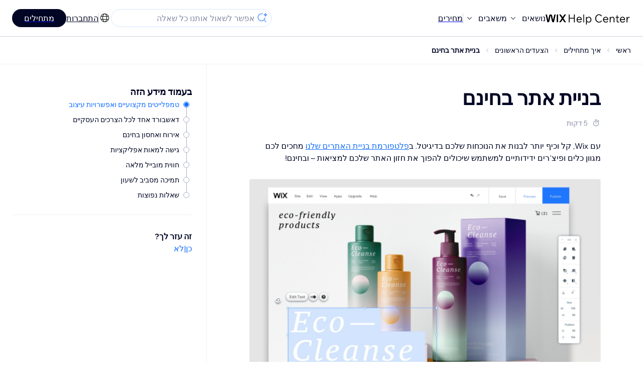

--- FILE ---
content_type: text/html; charset=utf-8
request_url: https://support.wix.com/he/article/%D7%9C%D7%91%D7%A0%D7%95%D7%AA-%D7%90%D7%AA%D7%A8-%D7%91%D7%97%D7%99%D7%A0%D7%9D
body_size: 90817
content:
<!DOCTYPE html><html lang="he"><head><meta charSet="utf-8" data-next-head=""/><meta name="viewport" content="width=device-width, initial-scale=1.0, maximum-scale=5" data-next-head=""/><title data-next-head="">בניית אתר בחינם | מרכז העזרה | Wix.com</title><link rel="icon" sizes="192x192" href="https://www.wix.com/favicon.ico" type="image/x-icon" data-next-head=""/><link rel="apple-touch-icon" href="https://www.wix.com/favicon.ico" type="image/x-icon" data-next-head=""/><link rel="shortcut icon" href="https://www.wix.com/favicon.ico" type="image/x-icon" data-next-head=""/><base href="//support.wix.com/he" data-next-head=""/><meta http-equiv="content-type" content="text/html; charset=UTF-8" data-next-head=""/><meta http-equiv="content-language" content="he" data-next-head=""/><meta name="google-site-verification" content="caM2lnCRLah4A1mGepO9qL_hg8cqHdh3UzqMkNMaNAA" data-next-head=""/><meta name="msvalidate.01" content="EAC08BFE95D1B32E67B9383E0D78B5E3" data-next-head=""/><meta name="description" content="" data-next-head=""/><meta name="og:description" content="" data-next-head=""/><meta name="twitter:description" content="" data-next-head=""/><meta name="og:title" content="בניית אתר בחינם | מרכז העזרה | Wix.com" data-next-head=""/><meta property="og:url" content="https://support.wix.com/he/article/%D7%9C%D7%91%D7%A0%D7%95%D7%AA-%D7%90%D7%AA%D7%A8-%D7%91%D7%97%D7%99%D7%A0%D7%9D" data-next-head=""/><meta property="og:type" content="website" data-next-head=""/><meta property="og:image" content="https://d2x3xhvgiqkx42.cloudfront.net/12345678-1234-1234-1234-1234567890ab/9bcef656-8661-40a7-8a59-7990c7f865e5/2018/03/06/acae4116-f4a0-446d-a19d-6450a5bd151d.jpg" data-next-head=""/><meta name="twitter:title" content="בניית אתר בחינם | מרכז העזרה | Wix.com" data-next-head=""/><meta name="twitter:image:src" content="https://d2x3xhvgiqkx42.cloudfront.net/12345678-1234-1234-1234-1234567890ab/9bcef656-8661-40a7-8a59-7990c7f865e5/2018/03/06/acae4116-f4a0-446d-a19d-6450a5bd151d.jpg" data-next-head=""/><link rel="canonical" href="https://support.wix.com/he/article/%D7%9C%D7%91%D7%A0%D7%95%D7%AA-%D7%90%D7%AA%D7%A8-%D7%91%D7%97%D7%99%D7%A0%D7%9D" data-next-head=""/><link rel="alternate" hrefLang="da" href="https://support.wix.com/da/article/byg-en-gratis-hjemmeside" data-next-head=""/><link rel="alternate" hrefLang="de" href="https://support.wix.com/de/article/eine-kostenlose-website-von-wix-erstellen" data-next-head=""/><link rel="alternate" hrefLang="en" href="https://support.wix.com/en/article/building-a-website-for-free" data-next-head=""/><link rel="alternate" hrefLang="es" href="https://support.wix.com/es/article/creando-un-sitio-web-gratis" data-next-head=""/><link rel="alternate" hrefLang="fr" href="https://support.wix.com/fr/article/construire-un-site-web-gratuitement" data-next-head=""/><link rel="alternate" hrefLang="he" href="https://support.wix.com/he/article/לבנות-אתר-בחינם" data-next-head=""/><link rel="alternate" hrefLang="it" href="https://support.wix.com/it/article/crea-un-sito-web-gratuitamente" data-next-head=""/><link rel="alternate" hrefLang="ja" href="https://support.wix.com/ja/article/無料でサイトを構築する" data-next-head=""/><link rel="alternate" hrefLang="ko" href="https://support.wix.com/ko/article/무료로-사이트-구축하기" data-next-head=""/><link rel="alternate" hrefLang="nl" href="https://support.wix.com/nl/article/een-gratis-website-bouwen" data-next-head=""/><link rel="alternate" hrefLang="pl" href="https://support.wix.com/pl/article/co-otrzymam-jako-darmowy-użytkownik-w-wix-1" data-next-head=""/><link rel="alternate" hrefLang="pt" href="https://support.wix.com/pt/article/construindo-um-site-gratuitamente" data-next-head=""/><link rel="alternate" hrefLang="ru" href="https://support.wix.com/ru/article/что-я-получаю-как-бесплатный-пользователь-wix" data-next-head=""/><link rel="alternate" hrefLang="tr" href="https://support.wix.com/tr/article/ücretsiz-web-sitesi-oluşturma" data-next-head=""/><link rel="alternate" hrefLang="x-default" href="https://support.wix.com/en/article/building-a-website-for-free" data-next-head=""/><link rel="stylesheet" href="//static.parastorage.com/unpkg/@wix/wix-fonts@1.14.0/madefor.min.css"/>
<link rel="stylesheet" href="//static.parastorage.com/services/wix-footer/9ec02797730e05a13a84c409f9dd39ac3df1ba35296bfcbc54b81574/app.min.css"/>
<script id="wix-footer-script" defer="" src="//static.parastorage.com/services/wix-footer/9ec02797730e05a13a84c409f9dd39ac3df1ba35296bfcbc54b81574/app.bundle.min.js"></script>
<script>
  window.document.getElementById('wix-footer-script').onload = function () {
    var config = {"brand":"wix","language":"en","header":false,"footer":true,"languagePickerList":["de","en","es","fr","he","it","ja","ko","nl","pt","ru","tr","uk","zh-hant"],"postLogin":"https:\u002F\u002Fsupport.wix.com\u002Fhe\u002Farticle\u002F%D7%9C%D7%91%D7%A0%D7%95%D7%AA-%D7%90%D7%AA%D7%A8-%D7%91%D7%97%D7%99%D7%A0%D7%9D","postSignUp":"https:\u002F\u002Fsupport.wix.com\u002Fhe\u002Farticle\u002F%D7%9C%D7%91%D7%A0%D7%95%D7%AA-%D7%90%D7%AA%D7%A8-%D7%91%D7%97%D7%99%D7%A0%D7%9D","exposeApi":true,"stickyBehaviour":"none","showTooltipOnLogo":true,"postSignOut":"https:\u002F\u002Fsupport.wix.com\u002F\u002Faccount\u002Flogout?redirectUrl=https:\u002F\u002Fsupport.wix.com\u002Fhe"};

    if (typeof config === 'string') {
      config = JSON.parse(config)
    }

    window.WixFooter.render({...config, target: document.querySelector('#WIX_FOOTER'), replaceTarget: true})
  };
</script>
<link rel="preload" href="https://static.parastorage.com/services/kb-client-nextjs/dist/_next/static/css/c95eb55d4d24793d.css" as="style"/><link rel="stylesheet" href="https://static.parastorage.com/services/kb-client-nextjs/dist/_next/static/css/c95eb55d4d24793d.css" data-n-g=""/><link rel="preload" href="https://static.parastorage.com/services/kb-client-nextjs/dist/_next/static/css/db41457ec4d18df7.css" as="style"/><link rel="stylesheet" href="https://static.parastorage.com/services/kb-client-nextjs/dist/_next/static/css/db41457ec4d18df7.css" data-n-p=""/><noscript data-n-css=""></noscript><script defer="" nomodule="" src="https://static.parastorage.com/services/kb-client-nextjs/dist/_next/static/chunks/polyfills-42372ed130431b0a.js"></script><script src="https://static.parastorage.com/services/kb-client-nextjs/dist/_next/static/chunks/webpack-d8d2075f1d4ccc5b.js" defer=""></script><script src="https://static.parastorage.com/services/kb-client-nextjs/dist/_next/static/chunks/framework-5b804252ceaa7219.js" defer=""></script><script src="https://static.parastorage.com/services/kb-client-nextjs/dist/_next/static/chunks/main-c49cc85d31cb4080.js" defer=""></script><script src="https://static.parastorage.com/services/kb-client-nextjs/dist/_next/static/chunks/pages/_app-396e3426d85db483.js" defer=""></script><script src="https://static.parastorage.com/services/kb-client-nextjs/dist/_next/static/chunks/56c12eb5-3dbbe526f9626b1f.js" defer=""></script><script src="https://static.parastorage.com/services/kb-client-nextjs/dist/_next/static/chunks/0f47b3b7-8124c0a960531d74.js" defer=""></script><script src="https://static.parastorage.com/services/kb-client-nextjs/dist/_next/static/chunks/493-cdf1fd12f260cb46.js" defer=""></script><script src="https://static.parastorage.com/services/kb-client-nextjs/dist/_next/static/chunks/1642-0ccaa2982d600b3c.js" defer=""></script><script src="https://static.parastorage.com/services/kb-client-nextjs/dist/_next/static/chunks/716-293c69faf4a5d461.js" defer=""></script><script src="https://static.parastorage.com/services/kb-client-nextjs/dist/_next/static/chunks/pages/article/%5BarticleTitle%5D-2d8c9c24d5119cae.js" defer=""></script><script src="https://static.parastorage.com/services/kb-client-nextjs/dist/_next/static/ZwaRpViJKCjC4iOnnw8-6/_buildManifest.js" defer=""></script><script src="https://static.parastorage.com/services/kb-client-nextjs/dist/_next/static/ZwaRpViJKCjC4iOnnw8-6/_ssgManifest.js" defer=""></script></head><body id="helpcenter"><div id="__next"><span data-newcolorsbranding="true" class="wds_1_231_0_newColorsBranding__root wds_1_231_0_madefordisplay__madefordisplay wds_1_231_0_madefor__madefor"><div data-hook="header" class="wds_1_231_0_Box__root wds_1_231_0_Box---direction-10-horizontal wds_1_231_0_Box---alignItems-13-space-between wds_1_231_0_Box---justifyContent-6-middle headerWrapper" style="--wds_1_231_0_Box-gap:0"><div class="wds_1_231_0_Box__root wds_1_231_0_Box---direction-10-horizontal" style="--wds_1_231_0_Box-gap:calc(8 * var(--wds-space-100, 6px))"><a class="headerLogoCTA" href="/he"><img src="https://static.parastorage.com/services/kb-client-nextjs/dist/public/images/header/header-logo.svg" alt="header-logo" width="170" height="29" loading="eager"/></a><div class="wds_1_231_0_Box__root wds_1_231_0_Box---direction-10-horizontal wds_1_231_0_Box---justifyContent-6-middle" style="--wds_1_231_0_Box-gap:calc(3 * var(--wds-space-100, 6px))"><button data-hook="header-topics" data-skin="dark" data-underline="none" data-size="medium" class="wds_1_231_0_ButtonCore__root wds_1_231_0_Focusable__root wds_1_231_0_TextButton__root wds_1_231_0_TextButton---skin-4-dark wds_1_231_0_TextButton---underline-4-none wds_1_231_0_TextButton---size-6-medium headerTextButton" type="button" tabindex="0" aria-disabled="false"><span class="wds_1_231_0_ButtonCore__content">נושאים</span><svg viewBox="0 0 24 24" fill="currentColor" width="24" height="24" class="wds_1_231_0_ButtonCore__suffix" data-hook="suffix-icon"><path d="M8.14644661,10.1464466 C8.34170876,9.95118446 8.65829124,9.95118446 8.85355339,10.1464466 L12.4989857,13.7981758 L16.1502401,10.1464466 C16.3455022,9.95118446 16.6620847,9.95118446 16.8573469,10.1464466 C17.052609,10.3417088 17.052609,10.6582912 16.8573469,10.8535534 L12.4989857,15.2123894 L8.14644661,10.8535534 C7.95118446,10.6582912 7.95118446,10.3417088 8.14644661,10.1464466 Z"></path></svg></button><button data-hook="header-resources" data-skin="dark" data-underline="none" data-size="medium" class="wds_1_231_0_ButtonCore__root wds_1_231_0_Focusable__root wds_1_231_0_TextButton__root wds_1_231_0_TextButton---skin-4-dark wds_1_231_0_TextButton---underline-4-none wds_1_231_0_TextButton---size-6-medium headerTextButton" type="button" tabindex="0" aria-disabled="false"><span class="wds_1_231_0_ButtonCore__content">משאבים</span><svg viewBox="0 0 24 24" fill="currentColor" width="24" height="24" class="wds_1_231_0_ButtonCore__suffix" data-hook="suffix-icon"><path d="M8.14644661,10.1464466 C8.34170876,9.95118446 8.65829124,9.95118446 8.85355339,10.1464466 L12.4989857,13.7981758 L16.1502401,10.1464466 C16.3455022,9.95118446 16.6620847,9.95118446 16.8573469,10.1464466 C17.052609,10.3417088 17.052609,10.6582912 16.8573469,10.8535534 L12.4989857,15.2123894 L8.14644661,10.8535534 C7.95118446,10.6582912 7.95118446,10.3417088 8.14644661,10.1464466 Z"></path></svg></button><div class="wds_1_231_0_Box__root wds_1_231_0_Box---direction-10-horizontal" style="width:1px;height:20px;background-color:var(--wsr-color-D55, #CFD1DC);--wds_1_231_0_Box-gap:0"></div><a href="https://www.wix.com/plans" target="_blank" rel="noreferrer" data-hook="header-pricing"><button data-skin="dark" data-underline="none" data-size="medium" class="wds_1_231_0_ButtonCore__root wds_1_231_0_Focusable__root wds_1_231_0_TextButton__root wds_1_231_0_TextButton---skin-4-dark wds_1_231_0_TextButton---underline-4-none wds_1_231_0_TextButton---size-6-medium headerTextButton" type="button" tabindex="0" aria-disabled="false"><span class="wds_1_231_0_ButtonCore__content">מחירים</span></button></a></div></div><div class="wds_1_231_0_Box__root wds_1_231_0_Box---direction-10-horizontal" style="--wds_1_231_0_Box-gap:calc(2 * var(--wds-space-100, 6px))"><div class="searchBarModal"><div class="wds_1_231_0_Input__root wds_1_231_0_Input---size-6-medium wds_1_231_0_Input---border-8-standard searchBarModalCTA" data-hook="search-bar-modal-entry-point" data-input-root="true" data-size="medium" data-prefix="true" data-focus="false"><div class="wds_1_231_0_Input__wrapper"><div class="wds_1_231_0_IconAffix__root wds_1_231_0_IconAffix---size-6-medium wds_1_231_0_IconAffix--inPrefix"><svg viewBox="0 0 24 24" fill="currentColor" width="24px" height="24px"><path d="M18.5 2a.5.5 0 0 1 .49.402l.108.539A2.5 2.5 0 0 0 21.06 4.9l.54.109a.5.5 0 0 1 0 .98l-.54.108A2.5 2.5 0 0 0 19.1 8.06l-.109.54a.5.5 0 0 1-.98 0l-.108-.54A2.5 2.5 0 0 0 15.94 6.1l-.54-.109a.5.5 0 0 1 0-.98l.54-.108A2.5 2.5 0 0 0 17.9 2.94l.109-.54A.5.5 0 0 1 18.5 2Zm0 2.168A3.504 3.504 0 0 1 17.169 5.5 3.504 3.504 0 0 1 18.5 6.832 3.504 3.504 0 0 1 19.831 5.5 3.504 3.504 0 0 1 18.5 4.168ZM10.5 3c.877 0 1.718.15 2.5.427v1.071A6.5 6.5 0 1 0 16.981 11h1.003a7.468 7.468 0 0 1-1.839 4.438l3.709 3.708a.5.5 0 0 1-.708.708l-3.708-3.709A7.5 7.5 0 1 1 10.5 3Z"></path></svg></div><input data-hook="wsr-input" data-mask="false" class="wds_1_231_0_Input__input" style="text-overflow:clip" placeholder="אפשר לשאול אותנו כל שאלה" readonly="" maxLength="524288" value=""/></div></div><div data-hook="search-bar-modal"></div></div><div class="wds_1_231_0_Box__root wds_1_231_0_Box---direction-10-horizontal wds_1_231_0_Box---justifyContent-6-middle" style="--wds_1_231_0_Box-gap:calc(2 * var(--wds-space-100, 6px))"><div data-hook="header-language-menu" data-popover-root="true" data-list-type="action" class="wds_1_231_0_PopoverNext__root wds_1_231_0_DropdownBase__root wds_1_231_0_DropdownBase--withWidth wds_1_231_0_PopoverMenu__root languageMenu"><div data-hook="header-language-menu-trigger" class="wds_1_231_0_PopoverNextTrigger__root wds_1_231_0_DropdownBase__trigger" aria-expanded="false" aria-haspopup="dialog"><svg viewBox="0 0 24 24" fill="currentColor" width="24" height="24" data-hook="header-language-menu-button" class="languageMenuIcon"><path d="M4.42676427,15 L7.19778729,15 C7.069206,14.209578 7,13.3700549 7,12.5 C7,11.6299451 7.069206,10.790422 7.19778729,10 L4.42676427,10 C4.15038555,10.7819473 4,11.6234114 4,12.5 C4,13.3765886 4.15038555,14.2180527 4.42676427,15 Z M4.86504659,16 C5.7403587,17.6558985 7.21741102,18.9446239 9.0050441,19.5750165 C8.30729857,18.6953657 7.74701714,17.4572396 7.39797964,16 L4.86504659,16 Z M18.5732357,15 C18.8496144,14.2180527 19,13.3765886 19,12.5 C19,11.6234114 18.8496144,10.7819473 18.5732357,10 L15.8022127,10 C15.930794,10.790422 16,11.6299451 16,12.5 C16,13.3700549 15.930794,14.209578 15.8022127,15 L18.5732357,15 Z M18.1349534,16 L15.6020204,16 C15.2529829,17.4572396 14.6927014,18.6953657 13.9949559,19.5750165 C15.782589,18.9446239 17.2596413,17.6558985 18.1349534,16 Z M8.21230689,15 L14.7876931,15 C14.9240019,14.2216581 15,13.3811544 15,12.5 C15,11.6188456 14.9240019,10.7783419 14.7876931,10 L8.21230689,10 C8.07599807,10.7783419 8,11.6188456 8,12.5 C8,13.3811544 8.07599807,14.2216581 8.21230689,15 Z M8.42865778,16 C9.05255412,18.3998027 10.270949,20 11.5,20 C12.729051,20 13.9474459,18.3998027 14.5713422,16 L8.42865778,16 Z M4.86504659,9 L7.39797964,9 C7.74701714,7.54276045 8.30729857,6.30463431 9.0050441,5.42498347 C7.21741102,6.05537614 5.7403587,7.34410146 4.86504659,9 Z M18.1349534,9 C17.2596413,7.34410146 15.782589,6.05537614 13.9949559,5.42498347 C14.6927014,6.30463431 15.2529829,7.54276045 15.6020204,9 L18.1349534,9 Z M8.42865778,9 L14.5713422,9 C13.9474459,6.60019727 12.729051,5 11.5,5 C10.270949,5 9.05255412,6.60019727 8.42865778,9 Z M11.5,21 C6.80557963,21 3,17.1944204 3,12.5 C3,7.80557963 6.80557963,4 11.5,4 C16.1944204,4 20,7.80557963 20,12.5 C20,17.1944204 16.1944204,21 11.5,21 Z"></path></svg></div></div><div class="wds_1_231_0_Box__root wds_1_231_0_Box---direction-10-horizontal wds_1_231_0_Box---justifyContent-6-middle" style="--wds_1_231_0_Box-gap:calc(3 * var(--wds-space-100, 6px))"><div class="wds_1_231_0_Box__root wds_1_231_0_Box---direction-10-horizontal" style="width:1px;height:20px;background-color:var(--wsr-color-D55, #CFD1DC);--wds_1_231_0_Box-gap:0"></div><a href="https://users.wix.com/signin?view=sign-up&amp;sendEmail=true&amp;loginCompName=SignUp_Mobile&amp;referralInfo=SignUp_Mobile&amp;postSignUp=https://support.wix.com/he/article/%D7%9C%D7%91%D7%A0%D7%95%D7%AA-%D7%90%D7%AA%D7%A8-%D7%91%D7%97%D7%99%D7%A0%D7%9D&amp;postLogin=https://support.wix.com/he/article/%D7%9C%D7%91%D7%A0%D7%95%D7%AA-%D7%90%D7%AA%D7%A8-%D7%91%D7%97%D7%99%D7%A0%D7%9D&amp;loginDialogContext=login&amp;originUrl=https://support.wix.com/he/article/%D7%9C%D7%91%D7%A0%D7%95%D7%AA-%D7%90%D7%AA%D7%A8-%D7%91%D7%97%D7%99%D7%A0%D7%9D&amp;forceRender=true" rel="noreferrer" data-hook="header-login"><button data-skin="dark" data-weight="normal" data-underline="always" data-size="medium" class="wds_1_231_0_ButtonCore__root wds_1_231_0_Focusable__root wds_1_231_0_TextButton__root wds_1_231_0_TextButton---skin-4-dark wds_1_231_0_TextButton---underline-6-always wds_1_231_0_TextButton---weight-6-normal wds_1_231_0_TextButton---size-6-medium" type="button" tabindex="0" aria-disabled="false"><span class="wds_1_231_0_ButtonCore__content">התחברות</span></button></a></div><a href="https://users.wix.com/signin?view=sign-up&amp;sendEmail=true&amp;loginCompName=SignUp_Mobile&amp;referralInfo=SignUp_Mobile&amp;postSignUp=https://support.wix.com/he/article/%D7%9C%D7%91%D7%A0%D7%95%D7%AA-%D7%90%D7%AA%D7%A8-%D7%91%D7%97%D7%99%D7%A0%D7%9D&amp;postLogin=https://support.wix.com/he/article/%D7%9C%D7%91%D7%A0%D7%95%D7%AA-%D7%90%D7%AA%D7%A8-%D7%91%D7%97%D7%99%D7%A0%D7%9D&amp;loginDialogContext=signup&amp;originUrl=https://support.wix.com/he/article/%D7%9C%D7%91%D7%A0%D7%95%D7%AA-%D7%90%D7%AA%D7%A8-%D7%91%D7%97%D7%99%D7%A0%D7%9D" target="_blank" rel="noreferrer" data-hook="header-get-started"><button data-size="medium" data-skin="dark" class="wds_1_231_0_ButtonCore__root wds_1_231_0_Focusable__root wds_1_231_0_Button__root wds_1_231_0_Button---skin-4-dark wds_1_231_0_Button---priority-7-primary wds_1_231_0_Button---size-6-medium" type="button" tabindex="0"><span class="wds_1_231_0_ButtonCore__content">מתחילים</span></button></a></div></div><div data-hook="header-expandable-menu" class="wds_1_231_0_Box__root wds_1_231_0_Box---direction-8-vertical expandableMenu" style="--wds_1_231_0_Box-gap:0"><div class="wds_1_231_0_Box__root wds_1_231_0_Box---direction-10-horizontal itemsAndPreview" style="--wds_1_231_0_Box-gap:0"><div class="wds_1_231_0_Box__root wds_1_231_0_Box---direction-10-horizontal items" style="--wds_1_231_0_Box-gap:0"><div class="item"><div class="wds_1_231_0_Box__root wds_1_231_0_Box---direction-8-vertical" style="width:100%;--wds_1_231_0_Box-gap:calc(1 * var(--wds-space-100, 6px))"><a href="/he/%D7%90%D7%99%D7%9A-%D7%9E%D7%AA%D7%97%D7%99%D7%9C%D7%99%D7%9D"><button data-hook="header-expandable-menu-item-name" data-skin="dark" data-weight="bold" data-underline="none" data-size="medium" class="wds_1_231_0_ButtonCore__root wds_1_231_0_Focusable__root wds_1_231_0_TextButton__root wds_1_231_0_TextButton---skin-4-dark wds_1_231_0_TextButton---underline-4-none wds_1_231_0_TextButton---weight-4-bold wds_1_231_0_TextButton---size-6-medium wds_1_231_0_TextButton--ellipsis itemName" type="button" tabindex="0" aria-disabled="false"><span class="wds_1_231_0_ButtonCore__content wds_1_231_0_TextComponent__text wds_1_231_0_TextComponent---ellipsisLines-10-singleLine">איך מתחילים</span></button></a><span data-hook="header-expandable-menu-item-description" data-mask="false" class="wds_1_231_0_Text__root wds_1_231_0_Text---size-6-medium wds_1_231_0_Text--secondary wds_1_231_0_Text---skin-8-standard wds_1_231_0_Text---weight-4-thin wds_1_231_0_Text---list-style-9-checkmark wds_1_231_0_Text---overflow-wrap-6-normal" data-size="medium" data-secondary="true" data-skin="standard" data-light="false" data-weight="thin" data-widows="false" data-list-style="checkmark" data-overflow-wrap="normal">איך לבנות את האתר והעסק שלכם עם Wix</span></div></div><div class="item"><div class="wds_1_231_0_Box__root wds_1_231_0_Box---direction-8-vertical" style="width:100%;--wds_1_231_0_Box-gap:calc(1 * var(--wds-space-100, 6px))"><a href="/he/%D7%99%D7%A6%D7%99%D7%A8%D7%AA-%D7%94%D7%90%D7%AA%D7%A8"><button data-hook="header-expandable-menu-item-name" data-skin="dark" data-weight="bold" data-underline="none" data-size="medium" class="wds_1_231_0_ButtonCore__root wds_1_231_0_Focusable__root wds_1_231_0_TextButton__root wds_1_231_0_TextButton---skin-4-dark wds_1_231_0_TextButton---underline-4-none wds_1_231_0_TextButton---weight-4-bold wds_1_231_0_TextButton---size-6-medium wds_1_231_0_TextButton--ellipsis itemName" type="button" tabindex="0" aria-disabled="false"><span class="wds_1_231_0_ButtonCore__content wds_1_231_0_TextComponent__text wds_1_231_0_TextComponent---ellipsisLines-10-singleLine">יצירת האתר</span></button></a><span data-hook="header-expandable-menu-item-description" data-mask="false" class="wds_1_231_0_Text__root wds_1_231_0_Text---size-6-medium wds_1_231_0_Text--secondary wds_1_231_0_Text---skin-8-standard wds_1_231_0_Text---weight-4-thin wds_1_231_0_Text---list-style-9-checkmark wds_1_231_0_Text---overflow-wrap-6-normal" data-size="medium" data-secondary="true" data-skin="standard" data-light="false" data-weight="thin" data-widows="false" data-list-style="checkmark" data-overflow-wrap="normal">עיצוב וניהול האתר בעזרת הפיצ&#x27;רים האינטואיטיביים של Wix</span></div></div><div class="item"><div class="wds_1_231_0_Box__root wds_1_231_0_Box---direction-8-vertical" style="width:100%;--wds_1_231_0_Box-gap:calc(1 * var(--wds-space-100, 6px))"><a href="/he/%D7%A0%D7%99%D7%94%D7%95%D7%9C-%D7%94%D7%97%D7%A9%D7%91%D7%95%D7%9F-%D7%95%D7%94%D7%97%D7%99%D7%95%D7%91%D7%99%D7%9D-billing"><button data-hook="header-expandable-menu-item-name" data-skin="dark" data-weight="bold" data-underline="none" data-size="medium" class="wds_1_231_0_ButtonCore__root wds_1_231_0_Focusable__root wds_1_231_0_TextButton__root wds_1_231_0_TextButton---skin-4-dark wds_1_231_0_TextButton---underline-4-none wds_1_231_0_TextButton---weight-4-bold wds_1_231_0_TextButton---size-6-medium wds_1_231_0_TextButton--ellipsis itemName" type="button" tabindex="0" aria-disabled="false"><span class="wds_1_231_0_ButtonCore__content wds_1_231_0_TextComponent__text wds_1_231_0_TextComponent---ellipsisLines-10-singleLine">ניהול החשבון והחיובים (Billing)</span></button></a><span data-hook="header-expandable-menu-item-description" data-mask="false" class="wds_1_231_0_Text__root wds_1_231_0_Text---size-6-medium wds_1_231_0_Text--secondary wds_1_231_0_Text---skin-8-standard wds_1_231_0_Text---weight-4-thin wds_1_231_0_Text---list-style-9-checkmark wds_1_231_0_Text---overflow-wrap-6-normal" data-size="medium" data-secondary="true" data-skin="standard" data-light="false" data-weight="thin" data-widows="false" data-list-style="checkmark" data-overflow-wrap="normal">ניהול המנויים, התוכניות והחשבוניות</span></div></div><div class="item"><div class="wds_1_231_0_Box__root wds_1_231_0_Box---direction-8-vertical" style="width:100%;--wds_1_231_0_Box-gap:calc(1 * var(--wds-space-100, 6px))"><a href="/he/%D7%90%D7%A4%D7%9C%D7%99%D7%A7%D7%A6%D7%99%D7%95%D7%AA-%D7%94%D7%9E%D7%95%D7%91%D7%99%D7%99%D7%9C-%D7%A9%D7%9C-wix"><button data-hook="header-expandable-menu-item-name" data-skin="dark" data-weight="bold" data-underline="none" data-size="medium" class="wds_1_231_0_ButtonCore__root wds_1_231_0_Focusable__root wds_1_231_0_TextButton__root wds_1_231_0_TextButton---skin-4-dark wds_1_231_0_TextButton---underline-4-none wds_1_231_0_TextButton---weight-4-bold wds_1_231_0_TextButton---size-6-medium wds_1_231_0_TextButton--ellipsis itemName" type="button" tabindex="0" aria-disabled="false"><span class="wds_1_231_0_ButtonCore__content wds_1_231_0_TextComponent__text wds_1_231_0_TextComponent---ellipsisLines-10-singleLine">אפליקציות המובייל של Wix</span></button></a><span data-hook="header-expandable-menu-item-description" data-mask="false" class="wds_1_231_0_Text__root wds_1_231_0_Text---size-6-medium wds_1_231_0_Text--secondary wds_1_231_0_Text---skin-8-standard wds_1_231_0_Text---weight-4-thin wds_1_231_0_Text---list-style-9-checkmark wds_1_231_0_Text---overflow-wrap-6-normal" data-size="medium" data-secondary="true" data-skin="standard" data-light="false" data-weight="thin" data-widows="false" data-list-style="checkmark" data-overflow-wrap="normal">ניהול העסק והלקוחות ישירות מהנייד</span></div></div><div class="item"><div class="wds_1_231_0_Box__root wds_1_231_0_Box---direction-8-vertical" style="width:100%;--wds_1_231_0_Box-gap:calc(1 * var(--wds-space-100, 6px))"><a href="/he/%D7%97%D7%99%D7%91%D7%95%D7%A8-%D7%93%D7%95%D7%9E%D7%99%D7%99%D7%9F"><button data-hook="header-expandable-menu-item-name" data-skin="dark" data-weight="bold" data-underline="none" data-size="medium" class="wds_1_231_0_ButtonCore__root wds_1_231_0_Focusable__root wds_1_231_0_TextButton__root wds_1_231_0_TextButton---skin-4-dark wds_1_231_0_TextButton---underline-4-none wds_1_231_0_TextButton---weight-4-bold wds_1_231_0_TextButton---size-6-medium wds_1_231_0_TextButton--ellipsis itemName" type="button" tabindex="0" aria-disabled="false"><span class="wds_1_231_0_ButtonCore__content wds_1_231_0_TextComponent__text wds_1_231_0_TextComponent---ellipsisLines-10-singleLine">חיבור דומיין</span></button></a><span data-hook="header-expandable-menu-item-description" data-mask="false" class="wds_1_231_0_Text__root wds_1_231_0_Text---size-6-medium wds_1_231_0_Text--secondary wds_1_231_0_Text---skin-8-standard wds_1_231_0_Text---weight-4-thin wds_1_231_0_Text---list-style-9-checkmark wds_1_231_0_Text---overflow-wrap-6-normal" data-size="medium" data-secondary="true" data-skin="standard" data-light="false" data-weight="thin" data-widows="false" data-list-style="checkmark" data-overflow-wrap="normal">איך קונים דומיין ומחברים או מעבירים אותו לאתר</span></div></div><div class="item"><div class="wds_1_231_0_Box__root wds_1_231_0_Box---direction-8-vertical" style="width:100%;--wds_1_231_0_Box-gap:calc(1 * var(--wds-space-100, 6px))"><a href="/he/%D7%A0%D7%99%D7%94%D7%95%D7%9C-%D7%94%D7%A2%D7%A1%D7%A7"><button data-hook="header-expandable-menu-item-name" data-skin="dark" data-weight="bold" data-underline="none" data-size="medium" class="wds_1_231_0_ButtonCore__root wds_1_231_0_Focusable__root wds_1_231_0_TextButton__root wds_1_231_0_TextButton---skin-4-dark wds_1_231_0_TextButton---underline-4-none wds_1_231_0_TextButton---weight-4-bold wds_1_231_0_TextButton---size-6-medium wds_1_231_0_TextButton--ellipsis itemName" type="button" tabindex="0" aria-disabled="false"><span class="wds_1_231_0_ButtonCore__content wds_1_231_0_TextComponent__text wds_1_231_0_TextComponent---ellipsisLines-10-singleLine">ניהול העסק</span></button></a><span data-hook="header-expandable-menu-item-description" data-mask="false" class="wds_1_231_0_Text__root wds_1_231_0_Text---size-6-medium wds_1_231_0_Text--secondary wds_1_231_0_Text---skin-8-standard wds_1_231_0_Text---weight-4-thin wds_1_231_0_Text---list-style-9-checkmark wds_1_231_0_Text---overflow-wrap-6-normal" data-size="medium" data-secondary="true" data-skin="standard" data-light="false" data-weight="thin" data-widows="false" data-list-style="checkmark" data-overflow-wrap="normal">כלים לפיתוח העסק והנוכחות שלכם אונליין</span></div></div><div class="item"><div class="wds_1_231_0_Box__root wds_1_231_0_Box---direction-8-vertical" style="width:100%;--wds_1_231_0_Box-gap:calc(1 * var(--wds-space-100, 6px))"><a href="/he/%D7%A7%D7%99%D7%93%D7%95%D7%9D-%D7%94%D7%90%D7%AA%D7%A8"><button data-hook="header-expandable-menu-item-name" data-skin="dark" data-weight="bold" data-underline="none" data-size="medium" class="wds_1_231_0_ButtonCore__root wds_1_231_0_Focusable__root wds_1_231_0_TextButton__root wds_1_231_0_TextButton---skin-4-dark wds_1_231_0_TextButton---underline-4-none wds_1_231_0_TextButton---weight-4-bold wds_1_231_0_TextButton---size-6-medium wds_1_231_0_TextButton--ellipsis itemName" type="button" tabindex="0" aria-disabled="false"><span class="wds_1_231_0_ButtonCore__content wds_1_231_0_TextComponent__text wds_1_231_0_TextComponent---ellipsisLines-10-singleLine">קידום האתר</span></button></a><span data-hook="header-expandable-menu-item-description" data-mask="false" class="wds_1_231_0_Text__root wds_1_231_0_Text---size-6-medium wds_1_231_0_Text--secondary wds_1_231_0_Text---skin-8-standard wds_1_231_0_Text---weight-4-thin wds_1_231_0_Text---list-style-9-checkmark wds_1_231_0_Text---overflow-wrap-6-normal" data-size="medium" data-secondary="true" data-skin="standard" data-light="false" data-weight="thin" data-widows="false" data-list-style="checkmark" data-overflow-wrap="normal">כלי שיווק ו-SEO להגדלת החשיפה של העסק</span></div></div><div class="item"><div class="wds_1_231_0_Box__root wds_1_231_0_Box---direction-8-vertical" style="width:100%;--wds_1_231_0_Box-gap:calc(1 * var(--wds-space-100, 6px))"><a href="/he/studio-%D7%95%D7%AA%D7%95%D7%9B%D7%A0%D7%99%D7%95%D7%AA-%D7%9C%D7%A4%D7%A8%D7%98%D7%A0%D7%A8%D7%99%D7%9D-%D7%95%D7%9C%D7%90%D7%A8%D7%92%D7%95%D7%A0%D7%99%D7%9D"><button data-hook="header-expandable-menu-item-name" data-skin="dark" data-weight="bold" data-underline="none" data-size="medium" class="wds_1_231_0_ButtonCore__root wds_1_231_0_Focusable__root wds_1_231_0_TextButton__root wds_1_231_0_TextButton---skin-4-dark wds_1_231_0_TextButton---underline-4-none wds_1_231_0_TextButton---weight-4-bold wds_1_231_0_TextButton---size-6-medium wds_1_231_0_TextButton--ellipsis itemName" type="button" tabindex="0" aria-disabled="false"><span class="wds_1_231_0_ButtonCore__content wds_1_231_0_TextComponent__text wds_1_231_0_TextComponent---ellipsisLines-10-singleLine">Studio ותוכניות לפרטנרים ולארגונים</span></button></a><span data-hook="header-expandable-menu-item-description" data-mask="false" class="wds_1_231_0_Text__root wds_1_231_0_Text---size-6-medium wds_1_231_0_Text--secondary wds_1_231_0_Text---skin-8-standard wds_1_231_0_Text---weight-4-thin wds_1_231_0_Text---list-style-9-checkmark wds_1_231_0_Text---overflow-wrap-6-normal" data-size="medium" data-secondary="true" data-skin="standard" data-light="false" data-weight="thin" data-widows="false" data-list-style="checkmark" data-overflow-wrap="normal">פיצ&#x27;רים מתקדמים לייעול העבודה שלכם</span></div></div><div class="item"><div class="wds_1_231_0_Box__root wds_1_231_0_Box---direction-8-vertical" style="width:100%;--wds_1_231_0_Box-gap:calc(1 * var(--wds-space-100, 6px))"><a href="/he/%D7%A7%D7%91%D7%9C%D7%AA-%D7%A2%D7%96%D7%A8%D7%94"><button data-hook="header-expandable-menu-item-name" data-skin="dark" data-weight="bold" data-underline="none" data-size="medium" class="wds_1_231_0_ButtonCore__root wds_1_231_0_Focusable__root wds_1_231_0_TextButton__root wds_1_231_0_TextButton---skin-4-dark wds_1_231_0_TextButton---underline-4-none wds_1_231_0_TextButton---weight-4-bold wds_1_231_0_TextButton---size-6-medium wds_1_231_0_TextButton--ellipsis itemName" type="button" tabindex="0" aria-disabled="false"><span class="wds_1_231_0_ButtonCore__content wds_1_231_0_TextComponent__text wds_1_231_0_TextComponent---ellipsisLines-10-singleLine">קבלת עזרה</span></button></a><span data-hook="header-expandable-menu-item-description" data-mask="false" class="wds_1_231_0_Text__root wds_1_231_0_Text---size-6-medium wds_1_231_0_Text--secondary wds_1_231_0_Text---skin-8-standard wds_1_231_0_Text---weight-4-thin wds_1_231_0_Text---list-style-9-checkmark wds_1_231_0_Text---overflow-wrap-6-normal" data-size="medium" data-secondary="true" data-skin="standard" data-light="false" data-weight="thin" data-widows="false" data-list-style="checkmark" data-overflow-wrap="normal">פתרונות לבעיות, עדכונים על תקלות ויצירת קשר עם Wix</span></div></div></div><div class="wds_1_231_0_Box__root wds_1_231_0_Box---direction-10-horizontal wds_1_231_0_Box---alignItems-6-center preview" style="--wds_1_231_0_Box-gap:0"><img src="https://static.parastorage.com/services/kb-client-nextjs/dist/public/images/trending-articles/trending-articles-new.jpg" alt="placeholder-preview-image" height="330" width="330" class="previewImage show topics" loading="lazy"/></div></div></div><div data-hook="header-expandable-menu" class="wds_1_231_0_Box__root wds_1_231_0_Box---direction-8-vertical expandableMenu" style="--wds_1_231_0_Box-gap:0"><div class="wds_1_231_0_Box__root wds_1_231_0_Box---direction-10-horizontal itemsAndPreview" style="--wds_1_231_0_Box-gap:0"><div class="wds_1_231_0_Box__root wds_1_231_0_Box---direction-8-vertical items" style="--wds_1_231_0_Box-gap:0"><div class="item"><div class="wds_1_231_0_Box__root wds_1_231_0_Box---direction-8-vertical" style="width:100%;--wds_1_231_0_Box-gap:calc(1 * var(--wds-space-100, 6px))"><a target="_blank" rel="noreferrer" href="https://www.wix.com/learn" data-hook="header-expandable-menu-item-link"><button data-hook="header-expandable-menu-item-name" data-skin="dark" data-weight="bold" data-underline="none" data-size="medium" class="wds_1_231_0_ButtonCore__root wds_1_231_0_Focusable__root wds_1_231_0_TextButton__root wds_1_231_0_TextButton---skin-4-dark wds_1_231_0_TextButton---underline-4-none wds_1_231_0_TextButton---weight-4-bold wds_1_231_0_TextButton---size-6-medium wds_1_231_0_TextButton--ellipsis itemName" type="button" tabindex="0" aria-disabled="false"><span class="wds_1_231_0_ButtonCore__content wds_1_231_0_TextComponent__text wds_1_231_0_TextComponent---ellipsisLines-10-singleLine">Wix Learn</span></button></a><span data-hook="header-expandable-menu-item-description" data-mask="false" class="wds_1_231_0_Text__root wds_1_231_0_Text---size-6-medium wds_1_231_0_Text--secondary wds_1_231_0_Text---skin-8-standard wds_1_231_0_Text---weight-4-thin wds_1_231_0_Text---list-style-9-checkmark wds_1_231_0_Text---overflow-wrap-6-normal" data-size="medium" data-secondary="true" data-skin="standard" data-light="false" data-weight="thin" data-widows="false" data-list-style="checkmark" data-overflow-wrap="normal">שיפור המיומנויות שלכם בעזרת קורסים ומדריכים מוכנים</span></div></div><div class="item"><div class="wds_1_231_0_Box__root wds_1_231_0_Box---direction-8-vertical" style="width:100%;--wds_1_231_0_Box-gap:calc(1 * var(--wds-space-100, 6px))"><a target="_blank" rel="noreferrer" href="https://www.wix.com/blog" data-hook="header-expandable-menu-item-link"><button data-hook="header-expandable-menu-item-name" data-skin="dark" data-weight="bold" data-underline="none" data-size="medium" class="wds_1_231_0_ButtonCore__root wds_1_231_0_Focusable__root wds_1_231_0_TextButton__root wds_1_231_0_TextButton---skin-4-dark wds_1_231_0_TextButton---underline-4-none wds_1_231_0_TextButton---weight-4-bold wds_1_231_0_TextButton---size-6-medium wds_1_231_0_TextButton--ellipsis itemName" type="button" tabindex="0" aria-disabled="false"><span class="wds_1_231_0_ButtonCore__content wds_1_231_0_TextComponent__text wds_1_231_0_TextComponent---ellipsisLines-10-singleLine">Wix Blog</span></button></a><span data-hook="header-expandable-menu-item-description" data-mask="false" class="wds_1_231_0_Text__root wds_1_231_0_Text---size-6-medium wds_1_231_0_Text--secondary wds_1_231_0_Text---skin-8-standard wds_1_231_0_Text---weight-4-thin wds_1_231_0_Text---list-style-9-checkmark wds_1_231_0_Text---overflow-wrap-6-normal" data-size="medium" data-secondary="true" data-skin="standard" data-light="false" data-weight="thin" data-widows="false" data-list-style="checkmark" data-overflow-wrap="normal">טיפים ועצות בעיצוב אתרים, שיווק ועוד</span></div></div><div class="item"><div class="wds_1_231_0_Box__root wds_1_231_0_Box---direction-8-vertical" style="width:100%;--wds_1_231_0_Box-gap:calc(1 * var(--wds-space-100, 6px))"><a target="_blank" rel="noreferrer" href="https://www.wix.com/seo/learn" data-hook="header-expandable-menu-item-link"><button data-hook="header-expandable-menu-item-name" data-skin="dark" data-weight="bold" data-underline="none" data-size="medium" class="wds_1_231_0_ButtonCore__root wds_1_231_0_Focusable__root wds_1_231_0_TextButton__root wds_1_231_0_TextButton---skin-4-dark wds_1_231_0_TextButton---underline-4-none wds_1_231_0_TextButton---weight-4-bold wds_1_231_0_TextButton---size-6-medium wds_1_231_0_TextButton--ellipsis itemName" type="button" tabindex="0" aria-disabled="false"><span class="wds_1_231_0_ButtonCore__content wds_1_231_0_TextComponent__text wds_1_231_0_TextComponent---ellipsisLines-10-singleLine">SEO Learning Hub</span></button></a><span data-hook="header-expandable-menu-item-description" data-mask="false" class="wds_1_231_0_Text__root wds_1_231_0_Text---size-6-medium wds_1_231_0_Text--secondary wds_1_231_0_Text---skin-8-standard wds_1_231_0_Text---weight-4-thin wds_1_231_0_Text---list-style-9-checkmark wds_1_231_0_Text---overflow-wrap-6-normal" data-size="medium" data-secondary="true" data-skin="standard" data-light="false" data-weight="thin" data-widows="false" data-list-style="checkmark" data-overflow-wrap="normal">איך להגדיל את התנועה האורגנית לאתר דרך מנועי החיפוש</span></div></div><div class="item"><div class="wds_1_231_0_Box__root wds_1_231_0_Box---direction-8-vertical" style="width:100%;--wds_1_231_0_Box-gap:calc(1 * var(--wds-space-100, 6px))"><a target="_blank" rel="noreferrer" href="https://dev.wix.com/docs/develop-websites" data-hook="header-expandable-menu-item-link"><button data-hook="header-expandable-menu-item-name" data-skin="dark" data-weight="bold" data-underline="none" data-size="medium" class="wds_1_231_0_ButtonCore__root wds_1_231_0_Focusable__root wds_1_231_0_TextButton__root wds_1_231_0_TextButton---skin-4-dark wds_1_231_0_TextButton---underline-4-none wds_1_231_0_TextButton---weight-4-bold wds_1_231_0_TextButton---size-6-medium wds_1_231_0_TextButton--ellipsis itemName" type="button" tabindex="0" aria-disabled="false"><span class="wds_1_231_0_ButtonCore__content wds_1_231_0_TextComponent__text wds_1_231_0_TextComponent---ellipsisLines-10-singleLine">Website development</span></button></a><span data-hook="header-expandable-menu-item-description" data-mask="false" class="wds_1_231_0_Text__root wds_1_231_0_Text---size-6-medium wds_1_231_0_Text--secondary wds_1_231_0_Text---skin-8-standard wds_1_231_0_Text---weight-4-thin wds_1_231_0_Text---list-style-9-checkmark wds_1_231_0_Text---overflow-wrap-6-normal" data-size="medium" data-secondary="true" data-skin="standard" data-light="false" data-weight="thin" data-widows="false" data-list-style="checkmark" data-overflow-wrap="normal">בניית אתר עם פלטפורמת ה-full-stack שלנו</span></div></div><div class="item"><div class="wds_1_231_0_Box__root wds_1_231_0_Box---direction-8-vertical" style="width:100%;--wds_1_231_0_Box-gap:calc(1 * var(--wds-space-100, 6px))"><a target="_blank" rel="noreferrer" href="https://www.wix.com/marketplace" data-hook="header-expandable-menu-item-link"><button data-hook="header-expandable-menu-item-name" data-skin="dark" data-weight="bold" data-underline="none" data-size="medium" class="wds_1_231_0_ButtonCore__root wds_1_231_0_Focusable__root wds_1_231_0_TextButton__root wds_1_231_0_TextButton---skin-4-dark wds_1_231_0_TextButton---underline-4-none wds_1_231_0_TextButton---weight-4-bold wds_1_231_0_TextButton---size-6-medium wds_1_231_0_TextButton--ellipsis itemName" type="button" tabindex="0" aria-disabled="false"><span class="wds_1_231_0_ButtonCore__content wds_1_231_0_TextComponent__text wds_1_231_0_TextComponent---ellipsisLines-10-singleLine">לעבוד עם אנשי מקצוע</span></button></a><span data-hook="header-expandable-menu-item-description" data-mask="false" class="wds_1_231_0_Text__root wds_1_231_0_Text---size-6-medium wds_1_231_0_Text--secondary wds_1_231_0_Text---skin-8-standard wds_1_231_0_Text---weight-4-thin wds_1_231_0_Text---list-style-9-checkmark wds_1_231_0_Text---overflow-wrap-6-normal" data-size="medium" data-secondary="true" data-skin="standard" data-light="false" data-weight="thin" data-widows="false" data-list-style="checkmark" data-overflow-wrap="normal">במאגר שלנו תוכלו למצוא מומחי Wix בתשלום שיעזרו לכם להשיג את היעדים שלכם</span></div></div></div><div class="wds_1_231_0_Box__root wds_1_231_0_Box---direction-10-horizontal wds_1_231_0_Box---alignItems-6-center preview" style="--wds_1_231_0_Box-gap:0"><img src="https://static.parastorage.com/services/kb-client-nextjs/dist/public/images/header/resources/placeholder.png" alt="placeholder-preview-image" height="330" width="330" class="previewImage show resources" loading="lazy"/></div></div></div></div><div class="wds_1_231_0_Box__root wds_1_231_0_Box---direction-8-vertical NotificationBar_notificationBar__81_80" style="--wds_1_231_0_Box-gap:0"><div class="LanguageSupportedNotification_notification__fWMrV"><div class="wds_1_231_0_Notification__root wds_1_231_0_Notification---skin-8-standard wds_1_231_0_Notification---type-6-global" data-hook="language-supported-notification" data-skin="standard" data-type="global"><div class="wds_1_231_0_Notification__animator" style="overflow:hidden;transition:height 200ms;height:0"><div class="wds_1_231_0_Notification__animatorContent"></div></div></div></div></div><div class="wds_1_231_0_Box__root wds_1_231_0_Box---direction-8-vertical page-template PageTemplate_wrapper__Wp45Q" style="--wds_1_231_0_Box-gap:0"><div class="wds_1_231_0_Box__root wds_1_231_0_Box---direction-8-vertical" style="--wds_1_231_0_Box-gap:0"><div data-hook="breadcrumbs" class="wds_1_231_0_Box__root wds_1_231_0_Box---direction-10-horizontal wds_1_231_0_Box---justifyContent-6-middle Breadcrumbs_wrapper__TMjoj" style="--wds_1_231_0_Box-gap:0"><div class="wds_1_231_0_Box__root wds_1_231_0_Box---direction-8-vertical wds_1_231_0_Box---justifyContent-6-middle Breadcrumbs_menu__0tsPr" style="--wds_1_231_0_Box-gap:0;align-content:center"></div><div class="Breadcrumbs_scrollableIndicator__AYwIG"></div><ol tabindex="0" class="Breadcrumbs_breadcrumbs__LiFaq" itemscope="" itemType="https://schema.org/BreadcrumbList"><div class="wds_1_231_0_Box__root wds_1_231_0_Box---direction-10-horizontal" style="--wds_1_231_0_Box-gap:0;align-content:top"><div class="wds_1_231_0_Box__root wds_1_231_0_Box---direction-10-horizontal wds_1_231_0_Box---alignItems-6-center wds_1_231_0_Box---justifyContent-6-middle Breadcrumb_breadcrumbItem__tZDLz" style="--wds_1_231_0_Box-gap:0"><li itemProp="itemListElement" class="BreadcrumbsStructuredData_breadcrumbsStructuredData__hkDSI" itemscope="" itemType="https://schema.org/ListItem"><a class="Breadcrumb_collapseItem__Bs1RZ" data-hook="breadcrumb-link" itemProp="item" href="/he"><span itemProp="name" data-hook="breadcrumb-link-text" data-mask="false" class="wds_1_231_0_Text__root wds_1_231_0_Text---size-5-small wds_1_231_0_Text---skin-8-standard wds_1_231_0_Text---weight-4-thin wds_1_231_0_Text---list-style-9-checkmark wds_1_231_0_Text---overflow-wrap-6-normal wds_1_231_0_TextComponent__text wds_1_231_0_TextComponent---ellipsisLines-10-singleLine Breadcrumb_breadcrumbItemText__TLZPA Breadcrumb_breadcrumbItemTextLink__PNXpJ" data-size="small" data-secondary="false" data-skin="standard" data-light="false" data-weight="thin" data-widows="false" data-list-style="checkmark" data-overflow-wrap="normal">ראשי</span></a><meta itemProp="position" content="0"/></li></div></div><div class="wds_1_231_0_Box__root wds_1_231_0_Box---direction-10-horizontal wds_1_231_0_Box---alignItems-6-center wds_1_231_0_Box---justifyContent-6-middle Breadcrumb_breadcrumbItem__tZDLz" style="--wds_1_231_0_Box-gap:0"><div data-hook="breadcrumb-item-separator" class="wds_1_231_0_Box__root wds_1_231_0_Box---direction-10-horizontal Breadcrumb_breadcrumbItemChevron__cwXk_" style="--wds_1_231_0_Box-gap:0"><svg width="18" height="18" viewBox="0 0 18 18" fill="none" xmlns="http://www.w3.org/2000/svg"><path d="M7.5 12L10.5 9L7.5 6" stroke="currentcolor" stroke-linecap="round"></path></svg></div><li itemProp="itemListElement" class="BreadcrumbsStructuredData_breadcrumbsStructuredData__hkDSI" itemscope="" itemType="https://schema.org/ListItem"><a class="Breadcrumb_collapseItem__Bs1RZ" data-hook="breadcrumb-link" itemProp="item" href="/he/%D7%90%D7%99%D7%9A-%D7%9E%D7%AA%D7%97%D7%99%D7%9C%D7%99%D7%9D"><span itemProp="name" data-hook="breadcrumb-link-text" data-mask="false" class="wds_1_231_0_Text__root wds_1_231_0_Text---size-5-small wds_1_231_0_Text---skin-8-standard wds_1_231_0_Text---weight-4-thin wds_1_231_0_Text---list-style-9-checkmark wds_1_231_0_Text---overflow-wrap-6-normal wds_1_231_0_TextComponent__text wds_1_231_0_TextComponent---ellipsisLines-10-singleLine Breadcrumb_breadcrumbItemText__TLZPA Breadcrumb_breadcrumbItemTextLink__PNXpJ" data-size="small" data-secondary="false" data-skin="standard" data-light="false" data-weight="thin" data-widows="false" data-list-style="checkmark" data-overflow-wrap="normal">איך מתחילים</span></a><meta itemProp="position" content="1"/></li></div><div class="wds_1_231_0_Box__root wds_1_231_0_Box---direction-10-horizontal wds_1_231_0_Box---alignItems-6-center wds_1_231_0_Box---justifyContent-6-middle Breadcrumb_breadcrumbItem__tZDLz" style="--wds_1_231_0_Box-gap:0"><div data-hook="breadcrumb-item-separator" class="wds_1_231_0_Box__root wds_1_231_0_Box---direction-10-horizontal Breadcrumb_breadcrumbItemChevron__cwXk_" style="--wds_1_231_0_Box-gap:0"><svg width="18" height="18" viewBox="0 0 18 18" fill="none" xmlns="http://www.w3.org/2000/svg"><path d="M7.5 12L10.5 9L7.5 6" stroke="currentcolor" stroke-linecap="round"></path></svg></div><li itemProp="itemListElement" class="BreadcrumbsStructuredData_breadcrumbsStructuredData__hkDSI" itemscope="" itemType="https://schema.org/ListItem"><a class="Breadcrumb_collapseItem__Bs1RZ" data-hook="breadcrumb-link" itemProp="item" href="/he/%D7%94%D7%A6%D7%A2%D7%93%D7%99%D7%9D-%D7%94%D7%A8%D7%90%D7%A9%D7%95%D7%A0%D7%99%D7%9D"><span itemProp="name" data-hook="breadcrumb-link-text" data-mask="false" class="wds_1_231_0_Text__root wds_1_231_0_Text---size-5-small wds_1_231_0_Text---skin-8-standard wds_1_231_0_Text---weight-4-thin wds_1_231_0_Text---list-style-9-checkmark wds_1_231_0_Text---overflow-wrap-6-normal wds_1_231_0_TextComponent__text wds_1_231_0_TextComponent---ellipsisLines-10-singleLine Breadcrumb_breadcrumbItemText__TLZPA Breadcrumb_breadcrumbItemTextLink__PNXpJ" data-size="small" data-secondary="false" data-skin="standard" data-light="false" data-weight="thin" data-widows="false" data-list-style="checkmark" data-overflow-wrap="normal">הצעדים הראשונים</span></a><meta itemProp="position" content="2"/></li></div><div class="wds_1_231_0_Box__root wds_1_231_0_Box---direction-10-horizontal wds_1_231_0_Box---alignItems-6-center wds_1_231_0_Box---justifyContent-6-middle Breadcrumb_breadcrumbItem__tZDLz" style="--wds_1_231_0_Box-gap:0"><div data-hook="breadcrumb-item-separator" class="wds_1_231_0_Box__root wds_1_231_0_Box---direction-10-horizontal Breadcrumb_breadcrumbItemChevron__cwXk_" style="--wds_1_231_0_Box-gap:0"><svg width="18" height="18" viewBox="0 0 18 18" fill="none" xmlns="http://www.w3.org/2000/svg"><path d="M7.5 12L10.5 9L7.5 6" stroke="currentcolor" stroke-linecap="round"></path></svg></div><li itemProp="itemListElement" class="BreadcrumbsStructuredData_breadcrumbsStructuredData__hkDSI" itemscope="" itemType="https://schema.org/ListItem"><div data-content-hook="popover-content--0" class="wds_1_231_0_Popover__root wds_1_231_0_Popover---skin-4-dark wds_1_231_0_Tooltip__root wds_1_231_0_Tooltip---size-5-small" data-zindex="6000" data-size="small"><div class="wds_1_231_0_Popover__element" data-hook="popover-element"><span tabindex="0" itemProp="name" data-hook="breadcrumb-link-text" data-mask="false" class="wds_1_231_0_Text__root wds_1_231_0_Text---size-5-small wds_1_231_0_Text---skin-8-standard wds_1_231_0_Text---weight-4-bold wds_1_231_0_Text---list-style-9-checkmark wds_1_231_0_Text---overflow-wrap-6-normal wds_1_231_0_TextComponent__text wds_1_231_0_TextComponent---ellipsisLines-10-singleLine Breadcrumb_breadcrumbItemText__TLZPA" data-size="small" data-secondary="false" data-skin="standard" data-light="false" data-weight="bold" data-widows="false" data-list-style="checkmark" data-overflow-wrap="normal">בניית אתר בחינם</span></div></div><meta itemProp="position" content="3"/></li></div></ol></div><div class="wds_1_231_0_Box__root wds_1_231_0_Box---direction-10-horizontal wds_1_231_0_Box---alignItems-6-center Article_articleWrapper__c_0gd" style="width:100%;--wds_1_231_0_Box-gap:0"><div class="ArticleContent_wrapper__vBQ_L"><div class="wds_1_231_0_Box__root wds_1_231_0_Box---direction-8-vertical ArticleContent_articleWrapperContainerNew__PMfth" style="--wds_1_231_0_Box-gap:0"><div class="wds_1_231_0_Box__root wds_1_231_0_Box---direction-8-vertical wds_1_231_0_Box---alignItems-6-center ArticleContent_articleWrapper__nGCzr ArticleContent_articleWrapperNew__PhQs5" style="--wds_1_231_0_Box-gap:0"><div class="wds_1_231_0_Box__root wds_1_231_0_Box---direction-8-vertical ArticleContent_articleViewerWrapper__bXW7i" style="--wds_1_231_0_Box-gap:0"><h1 class="wds_1_231_0_Heading__root wds_1_231_0_Heading---appearance-2-H1 wds_1_231_0_Heading--newColorsBranding ArticleHeader_articleTitle__0Yx5v" data-size="extraLarge" data-light="false" data-mask="false">בניית אתר בחינם</h1><div class="wds_1_231_0_Box__root wds_1_231_0_Box---direction-8-vertical" style="padding-top:calc(var(--wds-space-100, 6px) * 3);--wds_1_231_0_Box-gap:calc(var(--wds-space-100, 6px) * 4)"><div class="wds_1_231_0_Box__root wds_1_231_0_Box---direction-10-horizontal ArticleHeader_timeToReadWrapper__lstbl" style="--wds_1_231_0_Box-gap:0"><svg viewBox="0 0 18 18" fill="currentColor" width="18" height="18" color="#868AA5"><path d="M11 2H6V3H11V2ZM9 6V10H8V6H9Z"></path><path d="M12.7267 5.98051C13.5217 6.93425 14 8.16127 14 9.5C14 12.5376 11.5376 15 8.5 15C5.46243 15 3 12.5376 3 9.5C3 6.46243 5.46243 4 8.5 4C9.83869 4 11.0657 4.47827 12.0194 5.27326L12.9393 4.35355L12.2929 3.70711L13 3L15 5L14.2929 5.70711L13.6464 5.06066L12.7267 5.98051ZM13 9.5C13 7.01472 10.9853 5 8.5 5C6.01472 5 4 7.01472 4 9.5C4 11.9853 6.01472 14 8.5 14C10.9853 14 13 11.9853 13 9.5Z"></path></svg><span color="D40" data-hook="article-reading-time" data-mask="false" class="wds_1_231_0_Text__root wds_1_231_0_Text---size-5-small wds_1_231_0_Text---skin-8-standard wds_1_231_0_Text---weight-4-thin wds_1_231_0_Text---list-style-9-checkmark wds_1_231_0_Text---overflow-wrap-6-normal ArticleHeader_timeToRead__GMxd2" data-size="small" data-secondary="false" data-skin="standard" data-light="false" data-weight="thin" data-widows="false" data-list-style="checkmark" data-overflow-wrap="normal">5 דקות</span></div></div><div><div class="helpcenter-custom-style"><div class="aul article-viewer rtl" lang="he"><div class="component text-component" data-component-type="text"><div class="inner-text-component-html"><div>עם Wix, קל וכיף יותר לבנות את הנוכחות שלכם בדיגיטל. ב<a data-composite="true" href="https://www.wix.com/" target="">פלטפורמת בניית האתרים שלנו</a> מחכים לכם מגוון כלים ופיצ'רים ידידותיים למשתמש שיכולים להפוך את חזון האתר שלכם למציאות – ובחינם!</div></div></div><div class="component image-component" data-component-type="image"><div class="image-container"><img tabindex="0" id="https://d2x3xhvgiqkx42.cloudfront.net/12345678-1234-1234-1234-1234567890ab/07611794-742f-4d53-8c5b-24ba712a6934/2024/08/06/0f5c91fc-e4ba-4c98-a999-18fab9e29997/d6e4ebd1-1312-423d-925d-6ea2fd1d634d.jpg" class="clickable" src="https://d2x3xhvgiqkx42.cloudfront.net/12345678-1234-1234-1234-1234567890ab/07611794-742f-4d53-8c5b-24ba712a6934/2024/08/06/0f5c91fc-e4ba-4c98-a999-18fab9e29997/d6e4ebd1-1312-423d-925d-6ea2fd1d634d.jpg" alt="צילום מסך של אתר Wix שמציג מוצרי טיפוח." loading="eager"/></div></div><div class="component line-component" data-component-type="line"><hr class="thin-style"/></div><div class="component heading-component" data-component-type="heading"><h3 class="heading-text" id="beautiful-templates-and-design-features">טמפלייטים מקצועיים ואפשרויות עיצוב</h3></div><div class="component text-component" data-component-type="text"><div class="inner-text-component-html"><div>אנחנו ב-Wix מאמינים שכל אתר צריך להיראות מקצועי ואסתטי. בגלל זה, אנחנו מציעים מבחר רחב של תבניות חינמיות שעוצבו על ידי אנשי מקצוע. התבניות האלה הן פרי עבודה מאומצת ויצירתיות של צוות מומחי העיצוב שלנו. <a data-composite="true" href="https://www.wix.com/website/templates" target="">התרשמו מהתבניות שלנו</a></div></div></div><div class="component image-component" data-component-type="image"><div class="image-container"><img tabindex="0" id="https://d2x3xhvgiqkx42.cloudfront.net/12345678-1234-1234-1234-1234567890ab/07611794-742f-4d53-8c5b-24ba712a6934/2024/08/06/9a1f1cf1-0941-4de8-b5e7-2b15de44e9a8/47c7a54a-842b-4ce5-a3da-64c1ff808a13.png" class="clickable" src="https://d2x3xhvgiqkx42.cloudfront.net/12345678-1234-1234-1234-1234567890ab/07611794-742f-4d53-8c5b-24ba712a6934/2024/08/06/9a1f1cf1-0941-4de8-b5e7-2b15de44e9a8/47c7a54a-842b-4ce5-a3da-64c1ff808a13.png" alt="צילום מסך של מבחר טמפלייטים של Wix לעיצוב אתרים" loading="lazy"/></div></div><div class="component text-component" data-component-type="text"><div class="inner-text-component-html"><div>אבל זה לא הכל! אנחנו מציעים מגוון רחב של אפשרויות עיצוב וספרייה עשירה של תוכן ויזואלי חינמי. תוכלו לערוך את האתר בקלות עם אפשרויות כמו פלטות צבעים מותאמות, סרטונים שקופים, גרפיקה וקטורית ועוד. הכל מוקדש להפיכת האתר שלכם לייחודי.</div></div></div><div class="component informative-component rtl" data-component-type="informative"><div class="informative-content" data-color="green"><span class="informative-title"><strong>מוכנים להתחיל?</strong></span><span class="rendered-html"><div>התחילו מקריאת <a data-composite="true" href="https://www.wix.com/blog/how-to-build-website-from-scratch-guide" target="_blank">המדריך שלנו לבניית אתר מאפס</a>.&nbsp;לרעיונות שימושיים לעיצוב האתר, היעזרו <a data-composite="true" href="https://www.wix.com/website/design" target="">במדריך העיצוב המקיף שלנו</a>.</div></span></div></div><div class="component line-component" data-component-type="line"><hr class="thin-style"/></div><div class="component heading-component" data-component-type="heading"><h3 class="heading-text" id="one-dashboard-for-all-your-business-needs">דאשבורד אחד לכל הצרכים העסקיים</h3></div><div class="component text-component" data-component-type="text"><div class="inner-text-component-html"><div>Wix לא עוסקת רק בבניית אתרים; גם ההעצמה העסקית שלכם חשובה לנו. אנחנו מציעים פתרונות מקצועיים מובנים שיעזרו לכם לקדם את המיזמים שלכם ביעילות.&nbsp;</div><div><br></div><div>בדאשבורד של האתר תוכלו למצוא את כל מה שאתם צריכים כדי להצליח, כולל כלים לשיווק במייל, כלי SEO מתקדמים ומערכת לניהול לקוחות. אנחנו כאן כדי לעזור לכם לגדול ולשגשג.</div></div></div><div class="component image-component" data-component-type="image"><div class="image-container"><img tabindex="0" id="https://d2x3xhvgiqkx42.cloudfront.net/12345678-1234-1234-1234-1234567890ab/9432a2ad-f01d-4a3d-ae53-370c37e15e62/2023/10/01/edd0fb0c-a3b2-411c-9532-641654b10765/839b65c5-0d50-4833-8d68-2095991d4086.png" class="clickable" src="https://d2x3xhvgiqkx42.cloudfront.net/12345678-1234-1234-1234-1234567890ab/9432a2ad-f01d-4a3d-ae53-370c37e15e62/2023/10/01/edd0fb0c-a3b2-411c-9532-641654b10765/839b65c5-0d50-4833-8d68-2095991d4086.png" alt="צילום מסך של הדאשבורד של האתר." loading="lazy"/></div></div><div class="component line-component" data-component-type="line"><hr class="thin-style"/></div><div class="component heading-component" data-component-type="heading"><h3 class="heading-text" id="free-hosting-and-storage">אירוח ואחסון בחינם</h3></div><div class="component text-component" data-component-type="text"><div class="inner-text-component-html"><div>אירוח יכול להיות טרחה אמיתית, אבל לא אצלנו. ב-Wix, אנחנו עוזרים לכם! האתר שלכם יושב בצורה מאובטחת בפלטפורמה שלנו, כך שאתם יכולים להתמקד במה שאתם עושים הכי טוב ולהתרכז ביצירת תוכן מעולה. אבטחה נמצאת בראש סדר העדיפויות שלנו, כך שאתם יכולים להיות שקטים. לפרטים נוספים על <a data-composite="true" href="https://www.wix.com/free/web-hosting" target="">האירוח החינמי והמאובטח שאנחנו מציעים</a>.</div></div></div><div class="component text-component" data-component-type="text"><div class="inner-text-component-html"><div>תוכלו ליהנות מאחסון של 500MB ורוחב פס של 1GB. תקבלו גם דומיין Wix בחינם בפורמט siteprefix.wixsite.com/siteaddress. זו דרך מצוינת להתניע את הנוכחות שלכם אונליין ולהציג את המותג שלכם עם כתובת אינטרנט אישית. דומיין אישי מעניק לאתר מראה מקצועי ועוזר לכם לבלוט.</div></div></div><div class="component image-component" data-component-type="image"><div class="image-container"><img tabindex="0" id="https://d2x3xhvgiqkx42.cloudfront.net/12345678-1234-1234-1234-1234567890ab/07611794-742f-4d53-8c5b-24ba712a6934/2024/08/06/91bdd7a6-7b6e-487b-83be-635b2cedf898/1eb748f3-2077-4637-9f52-d50d4b986b84.png" class="clickable" src="https://d2x3xhvgiqkx42.cloudfront.net/12345678-1234-1234-1234-1234567890ab/07611794-742f-4d53-8c5b-24ba712a6934/2024/08/06/91bdd7a6-7b6e-487b-83be-635b2cedf898/1eb748f3-2077-4637-9f52-d50d4b986b84.png" alt="צילום מסך של אתר Wix." loading="lazy"/></div></div><div class="component line-component" data-component-type="line"><hr class="thin-style"/></div><div class="component heading-component" data-component-type="heading"><h3 class="heading-text" id="access-to-hundreds-of-apps">גישה למאות אפליקציות</h3></div><div class="component text-component" data-component-type="text"><div class="inner-text-component-html"><div>רוצים להוסיף עוד פונקציונליות לאתר? ב-<a data-composite="true" href="https://www.wix.com/app-market/" target="_blank">Wix App Market</a> תמצאו מאות אפליקציות חינמיות שיכולות לשדרג את האתר ולשפר את התפעול העסקי שלכם.</div><div><br></div><div>בין אם אתם מעוניינים באינטגרציה עם רשת חברתית או בשיפור יכולות האיקומרס שלכם, תוכלו למצוא את האפליקציות המושלמות לקידום ביצועי האתר.&nbsp;</div></div></div><div class="component image-component" data-component-type="image"><div class="image-container"><img tabindex="0" id="https://d2x3xhvgiqkx42.cloudfront.net/12345678-1234-1234-1234-1234567890ab/07611794-742f-4d53-8c5b-24ba712a6934/2024/08/06/d06588ad-15c7-4b5c-9293-6ee2beaf83a2/e87df545-019b-4b1a-a918-4466bbd3439c.jpg" class="clickable" src="https://d2x3xhvgiqkx42.cloudfront.net/12345678-1234-1234-1234-1234567890ab/07611794-742f-4d53-8c5b-24ba712a6934/2024/08/06/d06588ad-15c7-4b5c-9293-6ee2beaf83a2/e87df545-019b-4b1a-a918-4466bbd3439c.jpg" alt="צילום מסך של Wix App Market" loading="lazy"/></div></div><div class="component line-component" data-component-type="line"><hr class="thin-style"/></div><div class="component heading-component" data-component-type="heading"><h3 class="heading-text" id="full-mobile-experience">חווית מובייל מלאה</h3></div><div class="component text-component" data-component-type="text"><div class="inner-text-component-html"><div>בעולם של היום, חשוב להקפיד שהאתר נראה מדהים בכל מכשיר. Wix מבצעת אופטימיזציה אוטומטית לאתר המובייל שלכם, באופן שמבטיח לגולשים חוויה חלקה, בין אם הם גולשים במחשב או בסמארטפון.&nbsp;</div></div></div><div class="component text-component" data-component-type="text"><div class="inner-text-component-html"><div>אתם מקבלים גם גישה חינמית אל <a data-composite="true" href="https://support.wix.com/he/article/אפליקציית-wix-owner-סקירה-כללית" target="">אפליקציית Wix למובייל</a>, שדרכה תוכלו לנהל את כל העסק שלכם וליצור <a data-composite="true" href="https://support.wix.com/he/article/מידע-על-אפליקציות-wix-למובייל" target="">אפליקציה מושקעת ללקוחות</a>, שבה הם יוכלו לקיים אינטראקציות עם העסק שלכם ישירות מהטלפון.</div></div></div><div class="component image-component" data-component-type="image"><div class="image-container"><img tabindex="0" id="https://d2x3xhvgiqkx42.cloudfront.net/12345678-1234-1234-1234-1234567890ab/07611794-742f-4d53-8c5b-24ba712a6934/2024/08/06/52ac77ee-0037-4b13-bf72-09ca77ddfba8/2f1c9e41-8340-440c-a3d0-7e661dfc65a0.jpg" class="clickable" src="https://d2x3xhvgiqkx42.cloudfront.net/12345678-1234-1234-1234-1234567890ab/07611794-742f-4d53-8c5b-24ba712a6934/2024/08/06/52ac77ee-0037-4b13-bf72-09ca77ddfba8/2f1c9e41-8340-440c-a3d0-7e661dfc65a0.jpg" alt="צילום מסך של הכלי של Wix לבניית אפליקציות למובייל." loading="lazy"/></div></div><div class="component line-component" data-component-type="line"><hr class="thin-style"/></div><div class="component heading-component" data-component-type="heading"><h3 class="heading-text" id="support-whenever-you-need-it">תמיכה מסביב לשעון</h3></div><div class="component text-component" data-component-type="text"><div class="inner-text-component-html"><div>אל תדאגו אם נתקלתם בשאלות או בעיות במהלך דרך. יש לנו <a data-composite="true" href="https://support.wix.com/en/" target="">מרכז עזרה</a> שכולל אלפי מאמרים שיעזרו לכם לבנות את האתר שלכם.&nbsp;</div></div></div><div class="component text-component" data-component-type="text"><div class="inner-text-component-html"><div>אם אתם צריכים עוד סיוע, צוות מומחי שירות הלקוחות המסור שלנו עומד לרשותכם כדי לענות על שאלות ולספק הדרכה וליווי.&nbsp;</div></div></div><div class="component image-component" data-component-type="image"><div class="image-container"><img tabindex="0" id="https://d2x3xhvgiqkx42.cloudfront.net/12345678-1234-1234-1234-1234567890ab/07611794-742f-4d53-8c5b-24ba712a6934/2024/08/06/4ed4a81d-5969-444b-863d-8094f203f1f2/8b5d1d4d-d9a8-4764-9bff-b25fce52f616.jpg" class="clickable" src="https://d2x3xhvgiqkx42.cloudfront.net/12345678-1234-1234-1234-1234567890ab/07611794-742f-4d53-8c5b-24ba712a6934/2024/08/06/4ed4a81d-5969-444b-863d-8094f203f1f2/8b5d1d4d-d9a8-4764-9bff-b25fce52f616.jpg" alt="צילום מסך של מרכז העזרה של Wix." loading="lazy"/></div></div><div class="component line-component" data-component-type="line"><hr class="thin-style"/></div><div class="component heading-component" data-component-type="heading"><h3 class="heading-text" id="faqs">שאלות נפוצות</h3></div><div class="component text-component" data-component-type="text"><div class="inner-text-component-html"><div>אתם מתחילים את המסע שלכם עם Wix ובטח יש לכם כמה שאלות. קיבצנו כאן תשובות לכמה שאלות נפוצות:</div></div></div><div class="component collapsible-component" data-component-type="collapsible"><div class="collapsible-body "><div tabindex="0" class="collapsible-wrapper"><div role="button" aria-expanded="false" class="collapsible-heading"><div class="title">כמה אתרים חינמיים אפשר ליצור ב-Wix?</div></div><div aria-hidden="true" class="collapsible-content"><div class="aul height hide" style="height:0;overflow:hidden;transition:height 200ms ease-in-out"><div class="height-animation-content"><div class="aul opacity hide"><span class="rendered-html"><div>Wix מאפשר לכם ליצור עד 999 אתרי אינטרנט חינמיים. אתם לא חייבים לשדרג את התוכנית, אלא אם תרצו להשתמש באפשרויות הפרימיום שלנו. לפרטים נוספים על <a data-composite="true" href="https://support.wix.com/he/article/בחירת-תכנית-פרימיום" target="">שדרוג והתוכניות שאנחנו מציעים</a></div></span></div></div></div></div></div></div></div><div class="component collapsible-component" data-component-type="collapsible"><div class="collapsible-body "><div tabindex="0" class="collapsible-wrapper"><div role="button" aria-expanded="false" class="collapsible-heading"><div class="title">האם אפשר להשתמש ב-AI כדי לבנות אתר ב-Wix?</div></div><div aria-hidden="true" class="collapsible-content"><div class="aul height hide" style="height:0;overflow:hidden;transition:height 200ms ease-in-out"><div class="height-animation-content"><div class="aul opacity hide"><span class="rendered-html"><div>כן, אתם יכולים להשתמש ב-AI כדי לבנות את האתר שלכם ב-Wix. בכלי ה-AI של Wix אתם צריכים לענות על כמה שאלות בנוגע להעדפות ולצרכים שלכם, וכך נוצר עבורכם אתר בהתאמה אישית, עם עיצוב שתוכלו להמשיך ולערוך ב-Wix Editor. ל-Wix יש כמה כלי AI נוספים. לפרטים נוספים על <a data-composite="true" href="https://support.wix.com/he/article/מידע-על-כלי-ה-ai-של-wix" target="">כלי ה-AI של Wix</a></div></span></div></div></div></div></div></div></div><div class="component collapsible-component" data-component-type="collapsible"><div class="collapsible-body "><div tabindex="0" class="collapsible-wrapper"><div role="button" aria-expanded="false" class="collapsible-heading"><div class="title">האם אפשר לשנות את הטמפלייט של האתר אחרי שהאתר נוצר?</div></div><div aria-hidden="true" class="collapsible-content"><div class="aul height hide" style="height:0;overflow:hidden;transition:height 200ms ease-in-out"><div class="height-animation-content"><div class="aul opacity hide"><span class="rendered-html"><div>לא, אי אפשר לשנות את הטמפלייט אחרי שהאתר כבר נוצר, אבל אפשר להמשיך לערוך את עיצוב האתר. אתם יכולים <a data-composite="true" href="https://support.wix.com/he/article/בקשת-פיתוח-ב-wix-editor-החלפת-תבנית-של-אתר-קיים-עם-תוכן" target="">להצביע עבור פיתוח הפיצ'ר הזה</a>.&nbsp;</div><div><br></div><div>בכל מקרה, תמיד אפשר להתחיל מחדש עם טמפלייט חדש. אם שדרגתם את האתר שלכם, אתם יכולים להעביר בקלות את הדומיין והתוכנית לאתר החדש. למידע נוסף על <a data-composite="true" href="https://support.wix.com/he/article/wix-editor-קבלת-תבנית-חדשה-לאתר-שלכם" target="">החלפת טמפלייט לאתר</a></div></span></div></div></div></div></div></div></div><div class="component collapsible-component" data-component-type="collapsible"><div class="collapsible-body "><div tabindex="0" class="collapsible-wrapper"><div role="button" aria-expanded="false" class="collapsible-heading"><div class="title">האם אפשר להעביר את תוכנית ה-Premium לאתר חדש שיוצרים?</div></div><div aria-hidden="true" class="collapsible-content"><div class="aul height hide" style="height:0;overflow:hidden;transition:height 200ms ease-in-out"><div class="height-animation-content"><div class="aul opacity hide"><span class="rendered-html"><div>כן, אתם יכולים <a data-composite="true" href="https://support.wix.com/he/article/הקצאת-תכנית-פרימיום-לאתר-אחר-בחשבון-ה-wix-שלכם" target="">להעביר את תוכנית ה-Premium שלכם</a> לאתר אחר בחשבון. עלכם רק לוודא שהאתר החדש שלכם שמור ופורסם לפני העברת התוכנית.</div><div><strong>הערה:</strong> אם לאתר הישן שלכם היה דומיין, ודאו ש<a data-composite="true" href="https://support.wix.com/he/article/חיבור-דומיין-לאתר-שלך-ב-wix" target="">הדומיין משויך מחדש לאתר החדש</a> גם כן.</div></span></div></div></div></div></div></div></div><div class="component collapsible-component" data-component-type="collapsible"><div class="collapsible-body "><div tabindex="0" class="collapsible-wrapper"><div role="button" aria-expanded="false" class="collapsible-heading"><div class="title">האם אפשר לחבר דומיין לאתר Wix חינמי?</div></div><div aria-hidden="true" class="collapsible-content"><div class="aul height hide" style="height:0;overflow:hidden;transition:height 200ms ease-in-out"><div class="height-animation-content"><div class="aul opacity hide"><span class="rendered-html"><div>לא, כדי לחבר דומיין ייחודי משלכם צריך <a data-composite="true" href="https://support.wix.com/he/article/בחירת-תכנית-פרימיום" target="">לשדרג את האתר עם תוכנית</a>. ברגע שתפרסמו את האתר החינמי שלכם, הוא יהיה זמין אונליין עם כתובת URL חינמית של Wix בפורמט: siteprefix.wixsite.com/siteaddress.</div></span></div></div></div></div></div></div></div><div class="component collapsible-component" data-component-type="collapsible"><div class="collapsible-body "><div tabindex="0" class="collapsible-wrapper"><div role="button" aria-expanded="false" class="collapsible-heading"><div class="title">האם מעצבים יכולים להשתמש ב-Wix Studio?</div></div><div aria-hidden="true" class="collapsible-content"><div class="aul height hide" style="height:0;overflow:hidden;transition:height 200ms ease-in-out"><div class="height-animation-content"><div class="aul opacity hide"><span class="rendered-html"><div>אם אתם מעצבים, מומלץ להשתמש ב-<a data-composite="true" href="https://www.wix.com/studio" target="_blank">Wix Studio</a> שמציע פתרון חלק לשדרוג הפרויקטים שלכם.&nbsp;Wix Studio מתאים לכל מי שמנהל כמה אתרים או עובד עם סוכנויות וצוותים שונים. </div><div><br></div><div>כמו Wix, גם Wix Studio הוא חינמי. אתם צריכים לשלם רק כדי לשדרג את האתרים שאתם רוצים שיהיו פרימיום.</div></span></div></div></div></div></div></div></div><div class="component collapsible-component" data-component-type="collapsible"><div class="collapsible-body "><div tabindex="0" class="collapsible-wrapper"><div role="button" aria-expanded="false" class="collapsible-heading"><div class="title">האם אפשר ליצור גרסה רב-לשונית של האתר?</div></div><div aria-hidden="true" class="collapsible-content"><div class="aul height hide" style="height:0;overflow:hidden;transition:height 200ms ease-in-out"><div class="height-animation-content"><div class="aul opacity hide"><span class="rendered-html"><div>כן, אתם יכולים להפוך את האתר שלכם לרב-לשוני באמצעות <a data-composite="true" href="https://support.wix.com/he/article/wix-multilingual-רב-שפות-סקירה-כללית" target="">Wix Multilingual</a>. עם האפליקציה הזאת תוכלו להוסיף תפריט שפות ולתרגם תוכן באופן אוטומטי. קחו בחשבון שהאפליקציה כוללת מגבלות על הקרדיט למילים לתרגום אוטומטי. אתם יכולים גם לתרגם חלקים מהאתר באופן ידני.</div></span></div></div></div></div></div></div></div><div class="component collapsible-component" data-component-type="collapsible"><div class="collapsible-body "><div tabindex="0" class="collapsible-wrapper"><div role="button" aria-expanded="false" class="collapsible-heading"><div class="title">האם אפשר לבדוק טמפלייטים שונים לפני שמסיימים את העיצוב של האתר?</div></div><div aria-hidden="true" class="collapsible-content"><div class="aul height hide" style="height:0;overflow:hidden;transition:height 200ms ease-in-out"><div class="height-animation-content"><div class="aul opacity hide"><span class="rendered-html"><div>אחרי יצירת אתר אי אפשר להחליף טמפלייטים, אבל אפשר ליצור כמה אתרים חדשים כדי לבדוק טמפלייטים שונים. לכל אתר חדש יהיה דאשבורד משלו, ותוכלו להחליט באיזה להשתמש לפני שתקצו את תוכנית ה-Premium והדומיין שלכם.</div><div><br></div><div><strong>טיפ: </strong>בדקו את הטמפלייטים של Wix והשתמשו באפשרות "תצוגה מקדימה" כדי לראות איך הטמפלייט נראה לפני העריכה.</div></span></div></div></div></div></div></div></div><div class="component collapsible-component" data-component-type="collapsible"><div class="collapsible-body "><div tabindex="0" class="collapsible-wrapper"><div role="button" aria-expanded="false" class="collapsible-heading"><div class="title">אם משתמשים בטמפלייט, איך אפשר להסיר מהאתר פיצ&#x27;רים לא רצויים, כמו עגלת קניות או בלוג?</div></div><div aria-hidden="true" class="collapsible-content"><div class="aul height hide" style="height:0;overflow:hidden;transition:height 200ms ease-in-out"><div class="height-animation-content"><div class="aul opacity hide"><span class="rendered-html"><div>כשאתם משתמשים בטמפלייט, יכול להיות שתחליטו שאתם לא רוצים את כל הפיצ'רים או האלמנטים שכלולים בו. כדי להסיר פיצ'רים לא רצויים, היכנסו ל-editor ומחקו את האלמנטים או האפליקציות הספציפיים. לדוגמה, אתם יכולים להסיר את ההתקנה של אפליקציית Wix Blog דרך ה-App Market אם אתם כבר לא צריכים אותה.</div></span></div></div></div></div></div></div></div><div class="component collapsible-component" data-component-type="collapsible"><div class="collapsible-body "><div tabindex="0" class="collapsible-wrapper"><div role="button" aria-expanded="false" class="collapsible-heading"><div class="title">האם אפשר ליצור עמוד נחיתה זמני במהלך העבודה על האתר הראשי?</div></div><div aria-hidden="true" class="collapsible-content"><div class="aul height hide" style="height:0;overflow:hidden;transition:height 200ms ease-in-out"><div class="height-animation-content"><div class="aul opacity hide"><span class="rendered-html"><div>כן, בזמן שהאתר המלא נמצא בבנייה, עמוד נחיתה יכול לשמש לאיסוף לידים או להצגת מידע חיוני. אתם יכולים ליצור עמוד נחיתה ולפרסם אותו גם במהלך העבודה על האתר הראשי. השתמשו ב-Wix Editor כדי לעצב עמוד עצמאי ו<a data-composite="true" href="https://support.wix.com/he/article/wix-editor-שינוי-עמוד-הבית-של-האתר-שלכם" target="">להגדיר אותו כעמוד הבית שלכם</a> עד ששאר חלקי האתר יהיו מוכנים.</div></span></div></div></div></div></div></div></div><div class="component informative-component rtl" data-component-type="informative"><div class="informative-content" data-color="orange"><span class="informative-title"><strong>רוצים גישה להטבות ופיצ&#x27;רים נוספים?</strong></span><span class="rendered-html"><div>אם אתם צריכים מקום אחסון ורוחב פס נוספים, <a data-composite="true" href="http://www.wix.com/domains/free-domain" target="_blank">דומיין חינמי</a> או הטבות אחרות כמו הסרת המודעות של Wix או קישור האתר לדומיין משלכם, תוכלו לשדרג לתוכנית Premium. השוו בין התוכניות השונות כדי למצוא את <a data-composite="true" href="https://www.wix.com/upgrade/website?referralAdditionalInfo=HelpCenter" target="_blank"><ins>תוכנית ה-Premium שהכי מתאימה לכם</ins></a>.</div></span></div></div></div></div></div></div></div><div class="wds_1_231_0_Box__root wds_1_231_0_Box---direction-8-vertical ArticleFooter_articleFooter__4XqCw ArticleFooter_articleFooterNew__k_dC7" style="--wds_1_231_0_Box-gap:0"><div class="wds_1_231_0_Box__root wds_1_231_0_Box---direction-8-vertical" style="--wds_1_231_0_Box-gap:calc(var(--wds-space-100, 6px) * 5)"><div class="wds_1_231_0_Box__root wds_1_231_0_Box---direction-10-horizontal ArticleFooter_articleFeedback__QObUP" style="--wds_1_231_0_Box-gap:0"><div data-hook="article-feedback" class="wds_1_231_0_Box__root wds_1_231_0_Box---direction-10-horizontal wds_1_231_0_Box---alignItems-6-center ArticleFeedback_wrapper__dgRsl" style="--wds_1_231_0_Box-gap:0"><div class="wds_1_231_0_Box__root wds_1_231_0_Box---direction-10-horizontal ArticleFeedback_articleFeedback__g6UiQ" style="width:100%;--wds_1_231_0_Box-gap:0"><div class="wds_1_231_0_Box__root wds_1_231_0_Box---direction-8-vertical" style="width:100%;--wds_1_231_0_Box-gap:0"><div class="wds_1_231_0_Box__root wds_1_231_0_Box---direction-8-vertical wds_1_231_0_Box---alignItems-6-center ArticleFeedback_innerVoteWrapper__iTY8G" style="width:100%;--wds_1_231_0_Box-gap:12px"><h4 class="wds_1_231_0_Heading__root wds_1_231_0_Heading---appearance-2-H4 wds_1_231_0_Heading--newColorsBranding ArticleFeedback_title__MOG1v" data-hook="article-feedback-title" data-size="small" data-light="false" data-mask="false">זה עזר לך?</h4><div class="wds_1_231_0_Box__root wds_1_231_0_Box---direction-8-vertical ArticleFeedback_votingFeedback__XEcRT" style="--wds_1_231_0_Box-gap:0"><div class="wds_1_231_0_Box__root wds_1_231_0_Box---direction-10-horizontal" style="--wds_1_231_0_Box-gap:12px"><button data-hook="helpful-yes" data-size="medium" data-weight="thin" data-skin="standard" data-underline="none" class="wds_1_231_0_ButtonCore__root wds_1_231_0_Focusable__root wds_1_231_0_TextButton__root wds_1_231_0_TextButton---skin-8-standard wds_1_231_0_TextButton---underline-4-none wds_1_231_0_TextButton---weight-4-thin wds_1_231_0_TextButton---size-6-medium VotingVartiationA_textButton__jo0sn " type="button" tabindex="0" aria-disabled="false"><span class="wds_1_231_0_ButtonCore__content">כן</span></button><span data-mask="false" class="wds_1_231_0_Text__root wds_1_231_0_Text---size-6-medium wds_1_231_0_Text---skin-8-standard wds_1_231_0_Text---weight-4-thin wds_1_231_0_Text---list-style-9-checkmark wds_1_231_0_Text---overflow-wrap-6-normal VotingVartiationA_separator__MvtoF" data-size="medium" data-secondary="false" data-skin="standard" data-light="false" data-weight="thin" data-widows="false" data-list-style="checkmark" data-overflow-wrap="normal">|</span><button data-hook="helpful-no" data-size="medium" data-weight="thin" data-skin="standard" data-underline="none" class="wds_1_231_0_ButtonCore__root wds_1_231_0_Focusable__root wds_1_231_0_TextButton__root wds_1_231_0_TextButton---skin-8-standard wds_1_231_0_TextButton---underline-4-none wds_1_231_0_TextButton---weight-4-thin wds_1_231_0_TextButton---size-6-medium VotingVartiationA_textButton__jo0sn " type="button" tabindex="0" aria-disabled="false"><span class="wds_1_231_0_ButtonCore__content">לא</span></button></div><div></div></div></div></div></div></div></div></div></div></div></div><div class="wds_1_231_0_Box__root wds_1_231_0_Box---direction-8-vertical Article_rightSideNew__S5AG6" style="--wds_1_231_0_Box-gap:0;position:relative"><div class="wds_1_231_0_Box__root wds_1_231_0_Box---direction-8-vertical ArticleSidebar_wrapper__x3q5W ArticleSidebar_stickyWrapper__HXGLH" style="--wds_1_231_0_Box-gap:0"><div class="wds_1_231_0_Box__root wds_1_231_0_Box---direction-8-vertical ArticleSidebar_anchorsWrapper__1jSLr" style="--wds_1_231_0_Box-gap:0"><span data-mask="false" class="wds_1_231_0_Text__root wds_1_231_0_Text---size-6-medium wds_1_231_0_Text---skin-8-standard wds_1_231_0_Text---weight-4-bold wds_1_231_0_Text---list-style-9-checkmark wds_1_231_0_Text---overflow-wrap-6-normal" data-size="medium" data-secondary="false" data-skin="standard" data-light="false" data-weight="bold" data-widows="false" data-list-style="checkmark" data-overflow-wrap="normal">בעמוד מידע הזה</span><div data-hook="anchors" class="wds_1_231_0_Box__root wds_1_231_0_Box---direction-8-vertical anchors" style="--wds_1_231_0_Box-gap:calc(2 * var(--wds-space-100, 6px))"><div class="wds_1_231_0_Box__root wds_1_231_0_Box---direction-10-horizontal" style="--wds_1_231_0_Box-gap:0"><ul class="stepsWrapper helpCenter"><div class="stepsLine"></div><li tabindex="0" aria-label="טמפלייטים מקצועיים ואפשרויות עיצוב" class="level-3 anchor-0"><div><span class="stepBullet activeStepBullet"><span class="activeIndicator"></span></span><span data-hook="scroll-spy-anchor-1" data-mask="false" class="wds_1_231_0_Text__root wds_1_231_0_Text---size-5-small wds_1_231_0_Text---skin-8-standard wds_1_231_0_Text---weight-4-thin wds_1_231_0_Text---list-style-9-checkmark wds_1_231_0_Text---overflow-wrap-6-normal stepLinkTextActive" data-size="small" data-secondary="false" data-skin="standard" data-light="false" data-weight="thin" data-widows="false" data-list-style="checkmark" data-overflow-wrap="normal">טמפלייטים מקצועיים ואפשרויות עיצוב</span></div></li><li tabindex="0" aria-label="דאשבורד אחד לכל הצרכים העסקיים" class="level-3 anchor-1"><div><span class="stepBullet"><span class="activeIndicator"></span></span><span data-hook="scroll-spy-anchor-2" data-mask="false" class="wds_1_231_0_Text__root wds_1_231_0_Text---size-5-small wds_1_231_0_Text---skin-8-standard wds_1_231_0_Text---weight-4-thin wds_1_231_0_Text---list-style-9-checkmark wds_1_231_0_Text---overflow-wrap-6-normal stepLinkText" data-size="small" data-secondary="false" data-skin="standard" data-light="false" data-weight="thin" data-widows="false" data-list-style="checkmark" data-overflow-wrap="normal">דאשבורד אחד לכל הצרכים העסקיים</span></div></li><li tabindex="0" aria-label="אירוח ואחסון בחינם" class="level-3 anchor-2"><div><span class="stepBullet"><span class="activeIndicator"></span></span><span data-hook="scroll-spy-anchor-3" data-mask="false" class="wds_1_231_0_Text__root wds_1_231_0_Text---size-5-small wds_1_231_0_Text---skin-8-standard wds_1_231_0_Text---weight-4-thin wds_1_231_0_Text---list-style-9-checkmark wds_1_231_0_Text---overflow-wrap-6-normal stepLinkText" data-size="small" data-secondary="false" data-skin="standard" data-light="false" data-weight="thin" data-widows="false" data-list-style="checkmark" data-overflow-wrap="normal">אירוח ואחסון בחינם</span></div></li><li tabindex="0" aria-label="גישה למאות אפליקציות" class="level-3 anchor-3"><div><span class="stepBullet"><span class="activeIndicator"></span></span><span data-hook="scroll-spy-anchor-4" data-mask="false" class="wds_1_231_0_Text__root wds_1_231_0_Text---size-5-small wds_1_231_0_Text---skin-8-standard wds_1_231_0_Text---weight-4-thin wds_1_231_0_Text---list-style-9-checkmark wds_1_231_0_Text---overflow-wrap-6-normal stepLinkText" data-size="small" data-secondary="false" data-skin="standard" data-light="false" data-weight="thin" data-widows="false" data-list-style="checkmark" data-overflow-wrap="normal">גישה למאות אפליקציות</span></div></li><li tabindex="0" aria-label="חווית מובייל מלאה" class="level-3 anchor-4"><div><span class="stepBullet"><span class="activeIndicator"></span></span><span data-hook="scroll-spy-anchor-5" data-mask="false" class="wds_1_231_0_Text__root wds_1_231_0_Text---size-5-small wds_1_231_0_Text---skin-8-standard wds_1_231_0_Text---weight-4-thin wds_1_231_0_Text---list-style-9-checkmark wds_1_231_0_Text---overflow-wrap-6-normal stepLinkText" data-size="small" data-secondary="false" data-skin="standard" data-light="false" data-weight="thin" data-widows="false" data-list-style="checkmark" data-overflow-wrap="normal">חווית מובייל מלאה</span></div></li><li tabindex="0" aria-label="תמיכה מסביב לשעון" class="level-3 anchor-5"><div><span class="stepBullet"><span class="activeIndicator"></span></span><span data-hook="scroll-spy-anchor-6" data-mask="false" class="wds_1_231_0_Text__root wds_1_231_0_Text---size-5-small wds_1_231_0_Text---skin-8-standard wds_1_231_0_Text---weight-4-thin wds_1_231_0_Text---list-style-9-checkmark wds_1_231_0_Text---overflow-wrap-6-normal stepLinkText" data-size="small" data-secondary="false" data-skin="standard" data-light="false" data-weight="thin" data-widows="false" data-list-style="checkmark" data-overflow-wrap="normal">תמיכה מסביב לשעון</span></div></li><li tabindex="0" aria-label="שאלות נפוצות" class="level-3 anchor-6"><div><span class="stepBullet"><span class="activeIndicator"></span></span><span class="lastStepClear"></span><span data-hook="scroll-spy-anchor-7" data-mask="false" class="wds_1_231_0_Text__root wds_1_231_0_Text---size-5-small wds_1_231_0_Text---skin-8-standard wds_1_231_0_Text---weight-4-thin wds_1_231_0_Text---list-style-9-checkmark wds_1_231_0_Text---overflow-wrap-6-normal stepLinkText" data-size="small" data-secondary="false" data-skin="standard" data-light="false" data-weight="thin" data-widows="false" data-list-style="checkmark" data-overflow-wrap="normal">שאלות נפוצות</span></div></li></ul></div></div></div><div data-hook="article-feedback" class="wds_1_231_0_Box__root wds_1_231_0_Box---direction-10-horizontal wds_1_231_0_Box---alignItems-6-center ArticleFeedback_wrapper__dgRsl" style="--wds_1_231_0_Box-gap:0"><div class="wds_1_231_0_Box__root wds_1_231_0_Box---direction-10-horizontal ArticleFeedback_articleFeedback__g6UiQ" style="width:100%;--wds_1_231_0_Box-gap:0"><div class="wds_1_231_0_Box__root wds_1_231_0_Box---direction-8-vertical" style="width:100%;--wds_1_231_0_Box-gap:0"><div class="wds_1_231_0_Box__root wds_1_231_0_Box---direction-8-vertical wds_1_231_0_Box---alignItems-6-center ArticleFeedback_innerVoteWrapper__iTY8G" style="width:100%;--wds_1_231_0_Box-gap:12px"><h4 class="wds_1_231_0_Heading__root wds_1_231_0_Heading---appearance-2-H4 wds_1_231_0_Heading--newColorsBranding ArticleFeedback_title__MOG1v" data-hook="article-feedback-title" data-size="small" data-light="false" data-mask="false">זה עזר לך?</h4><div class="wds_1_231_0_Box__root wds_1_231_0_Box---direction-8-vertical ArticleFeedback_votingFeedback__XEcRT" style="--wds_1_231_0_Box-gap:0"><div class="wds_1_231_0_Box__root wds_1_231_0_Box---direction-10-horizontal" style="--wds_1_231_0_Box-gap:12px"><button data-hook="helpful-yes" data-size="medium" data-weight="thin" data-skin="standard" data-underline="none" class="wds_1_231_0_ButtonCore__root wds_1_231_0_Focusable__root wds_1_231_0_TextButton__root wds_1_231_0_TextButton---skin-8-standard wds_1_231_0_TextButton---underline-4-none wds_1_231_0_TextButton---weight-4-thin wds_1_231_0_TextButton---size-6-medium VotingVartiationA_textButton__jo0sn " type="button" tabindex="0" aria-disabled="false"><span class="wds_1_231_0_ButtonCore__content">כן</span></button><span data-mask="false" class="wds_1_231_0_Text__root wds_1_231_0_Text---size-6-medium wds_1_231_0_Text---skin-8-standard wds_1_231_0_Text---weight-4-thin wds_1_231_0_Text---list-style-9-checkmark wds_1_231_0_Text---overflow-wrap-6-normal VotingVartiationA_separator__MvtoF" data-size="medium" data-secondary="false" data-skin="standard" data-light="false" data-weight="thin" data-widows="false" data-list-style="checkmark" data-overflow-wrap="normal">|</span><button data-hook="helpful-no" data-size="medium" data-weight="thin" data-skin="standard" data-underline="none" class="wds_1_231_0_ButtonCore__root wds_1_231_0_Focusable__root wds_1_231_0_TextButton__root wds_1_231_0_TextButton---skin-8-standard wds_1_231_0_TextButton---underline-4-none wds_1_231_0_TextButton---weight-4-thin wds_1_231_0_TextButton---size-6-medium VotingVartiationA_textButton__jo0sn " type="button" tabindex="0" aria-disabled="false"><span class="wds_1_231_0_ButtonCore__content">לא</span></button></div><div></div></div></div></div></div></div></div></div></div></div></div></span></div><footer id="WIX_FOOTER" class="" style="visibility:hidden"><nav class="zEGd0F" aria-label="More Wix pages" data-hook="footer__wrapper"><div class="qiiRxY"><div class="qSmvZl"><a class="LtfG6S" aria-label="Wix logo, homepage" title="Wix.com" href="https://www.wix.com"><svg xmlns="http://www.w3.org/2000/svg" width="71" height="28" fill="none" viewBox="0 0 166 64"><g fill="#000" clip-path="url(#a)"><path d="M165.301 0h-9.131a7.64 7.64 0 0 0-6.323 3.352l-12.212 18.014a.82.82 0 0 1-1.356 0L124.068 3.352A7.64 7.64 0 0 0 117.745 0h-9.131l21.753 32.09L108.734 64h9.131a7.64 7.64 0 0 0 6.323-3.352l12.091-17.836a.82.82 0 0 1 1.356 0l12.091 17.836A7.64 7.64 0 0 0 156.05 64h9.131l-21.634-31.91zM89.828 6.546V64h4.364a6.546 6.546 0 0 0 6.547-6.547V0h-4.364a6.546 6.546 0 0 0-6.547 6.546M81.83 0h-3.885a9.154 9.154 0 0 0-8.928 7.126L60.33 45.318 52.725 9.666C51.318 3.077 44.557-1.367 37.639.544c-4.407 1.217-7.674 4.94-8.627 9.41L21.485 45.27 12.813 7.128A9.16 9.16 0 0 0 3.883 0H0l14.555 63.997h5.515c5.004 0 9.328-3.499 10.372-8.393l9.305-43.664c.114-.542.6-.934 1.153-.934.552 0 1.038.392 1.153.934l9.312 43.667a10.6 10.6 0 0 0 10.373 8.39h5.533z"></path></g><defs><clippath id="a"><path fill="#fff" d="M0 0h165.305v64H0z"></path></clippath></defs></svg></a><p class="bUSBWm">Wix is a website builder that lets any business or individual build their own professional website. By combining design tools and business solutions in one AI-powered platform, Wix makes it easy for anyone to create without limits and scale confidently online.</p><ul class="uLHFcA"><li><a href="https://www.wix.com/about/us" target="_self" class="PlWjyD">About</a></li><li><a href="https://www.wix.com/about/contact-us" target="_self" class="PlWjyD">Contact Us</a></li></ul><ul class="SUCknL FgSyBI" data-hook="social-bar__wrapper"><li><a class="ACLKzf" href="https://www.facebook.com/wix" target="_blank" aria-label="facebook" title="Facebook" data-hook="social-bar__socialLink socialLink--id_facebook"><svg xmlns="http://www.w3.org/2000/svg" width="20" height="20" fill="none" viewBox="0 0 20 20"><path fill="#000" d="M10 0C-2.399.363-3.663 17.76 8.43 20v-7.03H5.876V10.06H8.43V7.845c.072-4.058 3.333-4.207 6.047-3.718v2.476H13.21c-1.249 0-1.639.775-1.639 1.57v1.888h2.788l-.445 2.909H11.57V20C23.666 17.759 22.396.362 10 0"></path></svg></a></li><li><a class="ACLKzf" href="https://www.youtube.com/user/Wix" target="_blank" aria-label="youtube" title="Youtube" data-hook="social-bar__socialLink socialLink--id_youtube"><svg xmlns="http://www.w3.org/2000/svg" width="28" height="20" fill="none" viewBox="0 0 28 20"><path fill="#000" d="M11.83.005c-2.96.056-4.594.12-6.14.237C3.805.385 3.093.511 2.475.81c-.357.173-.62.357-.92.648C.825 2.173.53 2.913.321 4.569l-.085.67a45 45 0 0 0-.162 2.222c-.099 2.083-.099 2.994 0 5.083.03.662.121 1.906.162 2.221l.085.67c.21 1.657.503 2.397 1.234 3.112.714.696 1.393.95 3.008 1.118C6.72 19.89 9.763 20 14 20c3.646 0 6.203-.073 8.31-.235 1.899-.148 2.597-.27 3.215-.57.357-.173.62-.357.92-.648.73-.715 1.025-1.455 1.234-3.111l.085-.67c.04-.316.132-1.56.162-2.222.099-2.089.099-3 0-5.083a45 45 0 0 0-.162-2.221l-.085-.67c-.21-1.657-.503-2.397-1.234-3.112C25.956.98 25.43.695 24.736.536c-.983-.23-3.269-.397-6.684-.492A295 295 0 0 0 11.83.005m.192 6.266c1.055.611 2.063 1.195 5.324 3.08.594.341 1.083.635 1.083.651 0 .014-.789.484-1.753 1.04a2861 2861 0 0 0-5.511 3.187c-.014.006-.022-1.897-.022-4.226 0-2.33.008-4.232.022-4.227.01.003.395.226.857.495"></path></svg></a></li><li><a class="ACLKzf" href="https://www.instagram.com/wix" target="_blank" aria-label="instagram" title="Instagram" data-hook="social-bar__socialLink socialLink--id_instagram"><svg xmlns="http://www.w3.org/2000/svg" width="20" height="20" fill="none" viewBox="0 0 20 20"><path fill="#000" d="M5.858.07c-1.064.05-1.79.22-2.425.47-.658.256-1.215.6-1.77 1.156a4.9 4.9 0 0 0-1.15 1.772C.267 4.105.1 4.832.053 5.897s-.057 1.407-.052 4.122c.005 2.716.017 3.056.069 4.123.05 1.064.22 1.79.47 2.426.256.657.6 1.214 1.156 1.769a4.9 4.9 0 0 0 1.774 1.15c.636.245 1.363.413 2.428.46 1.064.046 1.407.057 4.122.052s3.056-.017 4.123-.068c1.067-.05 1.79-.221 2.425-.47a4.9 4.9 0 0 0 1.769-1.156 4.9 4.9 0 0 0 1.15-1.774c.246-.636.413-1.363.46-2.427.046-1.067.057-1.408.052-4.123s-.018-3.056-.068-4.122c-.05-1.067-.22-1.79-.47-2.427a4.9 4.9 0 0 0-1.156-1.769 4.9 4.9 0 0 0-1.773-1.15C15.895.269 15.168.1 14.104.054 13.039.009 12.697-.003 9.98.002S6.925.018 5.858.07m.117 18.078c-.975-.043-1.504-.205-1.857-.34-.467-.18-.8-.398-1.152-.746a3.1 3.1 0 0 1-.75-1.149c-.137-.352-.302-.881-.347-1.856-.05-1.054-.06-1.37-.066-4.04s.004-2.986.05-4.04c.042-.974.205-1.504.34-1.857.18-.468.397-.8.746-1.151a3.1 3.1 0 0 1 1.15-.75c.351-.138.88-.302 1.855-.348 1.054-.05 1.37-.06 4.04-.066s2.986.004 4.041.05c.974.043 1.505.204 1.857.34.467.18.8.397 1.151.746.352.35.568.682.75 1.15.138.35.302.88.348 1.855.05 1.054.062 1.37.066 4.04s-.004 2.986-.05 4.04c-.043.975-.205 1.504-.34 1.857a3.1 3.1 0 0 1-.747 1.152c-.349.35-.681.567-1.148.75-.352.137-.882.301-1.855.347-1.055.05-1.371.06-4.042.066s-2.985-.005-4.04-.05m8.153-13.493a1.2 1.2 0 1 0 2.4-.003 1.2 1.2 0 0 0-2.4.003M4.865 10.01a5.134 5.134 0 1 0 10.27-.02 5.134 5.134 0 0 0-10.27.02m1.802-.004a3.334 3.334 0 1 1 6.667-.013 3.334 3.334 0 0 1-6.667.013"></path></svg></a></li><li><a class="ACLKzf" href="https://www.tiktok.com/@wix" target="_blank" aria-label="tiktok" title="TikTok" data-hook="social-bar__socialLink socialLink--id_tiktok"><svg xmlns="http://www.w3.org/2000/svg" width="17" height="20" fill="none" viewBox="0 0 17 20"><path fill="#000" d="M14.46 4.009A4.8 4.8 0 0 1 12.417.873 5 5 0 0 1 12.337 0H8.986L8.98 13.78c-.057 1.544-1.294 2.782-2.811 2.782-.472 0-.916-.121-1.307-.332a2.9 2.9 0 0 1-1.51-2.558c0-1.594 1.263-2.89 2.817-2.89.29 0 .568.048.831.133v-3.51a6 6 0 0 0-.831-.062C2.767 7.343 0 10.183 0 13.672a6.37 6.37 0 0 0 2.633 5.181A6.03 6.03 0 0 0 6.17 20c3.4 0 6.168-2.839 6.168-6.329V6.683A7.83 7.83 0 0 0 17 8.222V4.783a4.55 4.55 0 0 1-2.539-.775z"></path></svg></a></li><li><a class="ACLKzf" href="https://www.pinterest.com/wixcom" target="_blank" aria-label="pinterest" title="Pinterest" data-hook="social-bar__socialLink socialLink--id_pinterest"><svg xmlns="http://www.w3.org/2000/svg" width="20" height="20" fill="none" viewBox="0 0 20 20"><path fill="#000" d="M10 0C4.479 0 0 4.477 0 10a10 10 0 0 0 5.986 9.159c-.03-.699-.006-1.536.173-2.296.193-.812 1.288-5.45 1.288-5.45s-.32-.638-.32-1.581c0-1.483.86-2.59 1.928-2.59.91 0 1.35.685 1.35 1.502 0 .914-.583 2.282-.883 3.549-.25 1.06.532 1.926 1.577 1.926 1.895 0 3.172-2.434 3.172-5.317 0-2.19-1.476-3.831-4.161-3.831-3.034 0-4.923 2.261-4.923 4.788 0 .872.256 1.486.66 1.96.183.22.21.308.142.559-.048.184-.157.627-.204.802-.066.254-.271.344-.5.251-1.398-.571-2.047-2.1-2.047-3.82 0-2.842 2.395-6.247 7.145-6.247 3.819 0 6.333 2.762 6.333 5.728 0 3.923-2.182 6.854-5.398 6.854-1.079 0-2.094-.585-2.442-1.247 0 0-.581 2.304-.703 2.749-.213.77-.628 1.542-1.007 2.142.9.265 1.85.41 2.835.41C15.524 20 20 15.523 20 9.999 20 4.477 15.524 0 10 0"></path></svg></a></li><li><a class="ACLKzf" href="https://twitter.com/wix" target="_blank" aria-label="twitter" title="Twitter" data-hook="social-bar__socialLink socialLink--id_twitter"><svg xmlns="http://www.w3.org/2000/svg" width="19" height="20" fill="none" viewBox="0 0 19 20"><path fill="#000" d="m.044.063 7.352 11.022.023.034-3.667 4.39-3.71 4.44L0 20h1.677l3.241-3.881c1.783-2.134 3.242-3.88 3.245-3.88.002 0 1.169 1.745 2.592 3.88L13.344 20H19l-.023-.035-3.84-5.758c-2.1-3.148-3.82-5.73-3.82-5.737a883 883 0 0 1 3.527-4.234C16.783 1.914 18.372.01 18.372.006A28 28 0 0 0 17.54 0h-.835L13.64 3.67a1080 1080 0 0 1-3.074 3.673c-.004.001-1.11-1.65-2.457-3.67L5.658 0H0zM5.339 2.01l11.36 16.74c.005.007-.253.01-1.28.01h-1.286l-2.7-3.977L5.512 6.06C3.739 3.447 2.289 1.308 2.289 1.304s.54-.008 1.283-.008h1.281z"></path></svg></a></li><li><a class="ACLKzf" href="https://www.linkedin.com/company/wix-com?trk=biz-companies-cym" target="_blank" aria-label="linkedin" title="Linkedin" data-hook="social-bar__socialLink socialLink--id_linkedin"><svg xmlns="http://www.w3.org/2000/svg" width="20" height="20" fill="none" viewBox="0 0 20 20"><path fill="#000" d="M18.522.003C15.446-.006 4.1.009 1.478.003.662.003 0 .645 0 1.435v17.133C0 19.358.662 20 1.478 20h17.044c.816 0 1.478-.641 1.478-1.432V1.435c0-.79-.662-1.432-1.478-1.432M6.078 16.738H3.085V7.735h2.993v9.003M4.582 6.506c-1.008.01-1.675-.684-1.673-1.555-.003-2.06 3.358-2.084 3.366 0 0 .864-.65 1.555-1.693 1.555M16.87 16.738h-2.993v-4.816c0-1.21-.433-2.036-1.516-2.036-1.111.04-1.663.901-1.634 1.825v5.027H7.735s.039-8.158 0-9.002h2.992l-.02 1.305c.394-.615 1.103-1.517 2.718-1.517 1.968 0 3.445 1.287 3.445 4.052z"></path></svg></a></li></ul></div><div class="lcWAzl"><div class="C2Sjqd" data-hook="column__column column--name_product"><p class="FBGLaT">Product</p><ul class="BWy7Sp "><li class="LjUlS_"><a class="KuIaYs" href="https://www.wix.com/website/templates" target="_self">Website Templates</a></li><li class="LjUlS_"><a class="KuIaYs" href="https://www.wix.com" target="_self">Website Builder</a></li><li class="LjUlS_"><a class="KuIaYs" href="https://www.wix.com/website/design" target="_self">Website Design</a></li><li class="LjUlS_"><a class="KuIaYs" href="https://www.wix.com/features/main" target="_self">Wix Features</a></li><li class="LjUlS_"><a class="KuIaYs" href="https://www.wix.com/app-market" target="_blank">App Market</a></li><li class="LjUlS_"><a class="KuIaYs" href="https://www.wix.com/free/web-hosting" target="_self">Web Hosting</a></li><li class="LjUlS_"><a class="KuIaYs" href="https://www.wix.com/domains" target="_self">Domain Names</a></li><li class="LjUlS_"><a class="KuIaYs" href="https://www.wix.com/accessibility" target="_self">Website Accessibility</a></li><li class="LjUlS_"><a class="KuIaYs" href="https://www.wix.com/app-builder" target="_self">Mobile App Builder</a></li><li class="LjUlS_"><a class="KuIaYs" href="https://www.wix.com/ai-website-builder" target="_self">AI Website Builder</a></li></ul></div><div class="C2Sjqd" data-hook="column__column column--name_solutions"><p class="FBGLaT">Solutions</p><ul class="BWy7Sp "><li class="LjUlS_"><a class="KuIaYs" href="https://www.wix.com/ecommerce/online-store" target="_blank">Online Store</a></li><li class="LjUlS_"><a class="KuIaYs" href="https://www.wix.com/scheduling-software" target="_blank">Online Booking</a></li><li class="LjUlS_"><a class="KuIaYs" href="https://www.wix.com/start/blog" target="_self">Blog Website</a></li><li class="LjUlS_"><a class="KuIaYs" href="https://www.wix.com/portfolio-website" target="_self">Portfolio Website</a></li><li class="LjUlS_"><a class="KuIaYs" href="https://www.wix.com/ecommerce/website" target="_blank">eCommerce Website</a></li><li class="LjUlS_"><a class="KuIaYs" href="https://www.wix.com/studio" target="_self">Wix Studio</a></li><li class="LjUlS_"><a class="KuIaYs" href="https://www.wix.com/studio/enterprise" target="_self">Enterprise Solutions</a></li><li class="LjUlS_"><a class="KuIaYs" href="https://www.wix.com/university" target="_self">Wix University</a></li><li class="LjUlS_"><a class="KuIaYs" href="https://www.wix.com/tools" target="_self">Professional Tools</a></li><li class="LjUlS_"><a class="KuIaYs" href="https://www.wix.com/logo/maker" target="_blank">Logo Maker</a></li><li class="LjUlS_"><a class="KuIaYs" href="https://www.wix.com/landing-page-builder" target="_blank">Landing Page Builder</a></li></ul></div><div class="C2Sjqd" data-hook="column__column column--name_learn"><p class="FBGLaT">Learn</p><ul class="BWy7Sp "><li class="LjUlS_"><a class="KuIaYs" href="https://www.wix.com/blog" target="_blank">Wix Blog</a></li><li class="LjUlS_"><a class="KuIaYs" href="https://www.wix.com/manage/privacy-security-hub" target="_self">Privacy and Security Hub</a></li><li class="LjUlS_"><a class="KuIaYs" href="https://www.wix.com/seo/learn" target="_blank">SEO Learning Hub</a></li><li class="LjUlS_"><a class="KuIaYs" href="https://www.wix.com/encyclopedia" target="_blank">Wix Encyclopedia</a></li></ul></div><div class="C2Sjqd" data-hook="column__column column--name_support"><p class="FBGLaT">Support</p><ul class="BWy7Sp "><li class="LjUlS_"><a class="KuIaYs" href="https://support.wix.com/en" target="_self">Help Center</a></li><li class="LjUlS_"><a class="KuIaYs" href="https://www.wix.com/marketplace" target="_blank">Hire a Professional</a></li><li class="LjUlS_"><a class="KuIaYs" href="https://www.wix.com/abuse" target="_self">Report Abuse</a></li><li class="LjUlS_"><a class="KuIaYs" href="https://status.wix.com" target="_self">System Status</a></li></ul></div><div class="C2Sjqd" data-hook="column__column column--name_company"><p class="FBGLaT">Company</p><ul class="BWy7Sp "><li class="LjUlS_"><a class="KuIaYs" href="https://www.wix.com/channels" target="_self">Channel Partnerships</a></li><li class="LjUlS_"><a class="KuIaYs" href="https://www.wix.com/press-room/home" target="_self">Press &amp; Media</a></li><li class="LjUlS_"><a class="KuIaYs" href="https://investors.wix.com" target="_self">Investor Relations</a></li><li class="LjUlS_"><a class="KuIaYs" href="https://www.wix.com/wix-capital" target="_self">Wix Ventures</a></li><li class="LjUlS_"><a class="KuIaYs" href="https://www.wix.com/about/terms-accessibility" target="_self">Accessibility Statement</a></li><li class="LjUlS_"><a class="KuIaYs" href="https://www.wix.com/about/patent-notice" target="_self">Patent Notice</a></li><li class="LjUlS_"><a class="KuIaYs" href="https://www.wix.com/about/sitemap" target="_self">Sitemap</a></li><li class="LjUlS_"><a class="KuIaYs" href="https://careers.wix.com" target="_self">Careers</a></li></ul></div></div></div><div class="PXtX5X"><div class="q2YDTr ehx5BU"><div class="JwIlOl"><div class="waU9GL"><ul class="fLy152"><li><a href="https://www.wix.com/about/terms-of-use" target="_self" class="FzJOdO">Terms of Use</a></li><li><a href="https://www.wix.com/about/privacy" target="_self" class="FzJOdO">Privacy Policy</a></li></ul><span class="GiYy1B">© 2006-2026 Wix.com, Inc</span></div></div></div></div></nav></footer><script id="__NEXT_DATA__" type="application/json">{"props":{"pageProps":{"_sentryTraceData":"131a97b0bbd5453c8ba70c732db5f973-a90cd6a9b6489600-1","_sentryBaggage":"sentry-environment=production,sentry-release=0.3049.0,sentry-public_key=845a4a6ee7a84ecda9d0d38fdc945bf0,sentry-trace_id=131a97b0bbd5453c8ba70c732db5f973,sentry-sample_rate=1,sentry-transaction=%2Farticle%2F%5BarticleTitle%5D,sentry-sampled=true","relatedArticles":[],"article":{"id":"ef99d914-0216-43e1-a780-40ac77ed8fd9","author":{"id":"13691038-5aa8-4672-9b95-348c0733cabc","hasName":true,"imported":false,"uri":"/user/13691038-5aa8-4672-9b95-348c0733cabc"},"creationDate":{"low":-1824244704,"high":373,"unsigned":false},"firstPublishDate":{"low":432242112,"high":378,"unsigned":false},"lastUpdateDate":{"low":132364528,"high":407,"unsigned":false},"lastPublishDate":{"low":132359528,"high":407,"unsigned":false},"title":"בניית אתר בחינם","locale":"he","primaryLocale":"en","categoryId":"8f840b95-f5c7-41a7-bcf9-f4cf5ec07736","content":"\u003cdiv data-component-type=\"text\"\u003e\u003cdiv\u003eעם Wix, קל וכיף יותר לבנות את הנוכחות שלכם בדיגיטל. ב\u003ca data-composite=\"true\" href=\"https://www.wix.com/\" target=\"\"\u003eפלטפורמת בניית האתרים שלנו\u003c/a\u003e מחכים לכם מגוון כלים ופיצ'רים ידידותיים למשתמש שיכולים להפוך את חזון האתר שלכם למציאות – ובחינם!\u003c/div\u003e\u003c/div\u003e\u003cdiv data-component-type=\"image\"\u003e\u003cdiv class=\"img-container\" style=\"text-align:center\"\u003e\u003cimg src=\"https://d2x3xhvgiqkx42.cloudfront.net/12345678-1234-1234-1234-1234567890ab/07611794-742f-4d53-8c5b-24ba712a6934/2024/08/06/0f5c91fc-e4ba-4c98-a999-18fab9e29997/d6e4ebd1-1312-423d-925d-6ea2fd1d634d.jpg\" alt=\"צילום מסך של אתר Wix שמציג מוצרי טיפוח.\" /\u003e\u003c/div\u003e\u003c/div\u003e\u003cdiv data-component-type=\"line\"\u003e\u003chr line-style=\"thin\" /\u003e\u003c/div\u003e\u003cdiv data-component-type=\"heading\"\u003e\u003ch2 id=\"beautiful-templates-and-design-features\" level=\"3\"\u003eטמפלייטים מקצועיים ואפשרויות עיצוב\u003c/h2\u003e\u003c/div\u003e\u003cdiv data-component-type=\"text\"\u003e\u003cdiv\u003eאנחנו ב-Wix מאמינים שכל אתר צריך להיראות מקצועי ואסתטי. בגלל זה, אנחנו מציעים מבחר רחב של תבניות חינמיות שעוצבו על ידי אנשי מקצוע. התבניות האלה הן פרי עבודה מאומצת ויצירתיות של צוות מומחי העיצוב שלנו. \u003ca data-composite=\"true\" href=\"https://www.wix.com/website/templates\" target=\"\"\u003eהתרשמו מהתבניות שלנו\u003c/a\u003e\u003c/div\u003e\u003c/div\u003e\u003cdiv data-component-type=\"image\"\u003e\u003cdiv class=\"img-container\" style=\"text-align:center\"\u003e\u003cimg src=\"https://d2x3xhvgiqkx42.cloudfront.net/12345678-1234-1234-1234-1234567890ab/07611794-742f-4d53-8c5b-24ba712a6934/2024/08/06/9a1f1cf1-0941-4de8-b5e7-2b15de44e9a8/47c7a54a-842b-4ce5-a3da-64c1ff808a13.png\" alt=\"צילום מסך של מבחר טמפלייטים של Wix לעיצוב אתרים\" /\u003e\u003c/div\u003e\u003c/div\u003e\u003cdiv data-component-type=\"text\"\u003e\u003cdiv\u003eאבל זה לא הכל! אנחנו מציעים מגוון רחב של אפשרויות עיצוב וספרייה עשירה של תוכן ויזואלי חינמי. תוכלו לערוך את האתר בקלות עם אפשרויות כמו פלטות צבעים מותאמות, סרטונים שקופים, גרפיקה וקטורית ועוד. הכל מוקדש להפיכת האתר שלכם לייחודי.\u003c/div\u003e\u003c/div\u003e\u003cdiv data-component-type=\"informative\"\u003e\u003cdiv class=\"info-container\" info-color=\"green\"\u003e\u003cdiv class=\"info-title\"\u003eמוכנים להתחיל?\u003c/div\u003e\u003cdiv class=\"info-content\"\u003e\u003cdiv\u003eהתחילו מקריאת \u003ca data-composite=\"true\" href=\"https://www.wix.com/blog/how-to-build-website-from-scratch-guide\" target=\"_blank\"\u003eהמדריך שלנו לבניית אתר מאפס\u003c/a\u003e. לרעיונות שימושיים לעיצוב האתר, היעזרו \u003ca data-composite=\"true\" href=\"https://www.wix.com/website/design\" target=\"\"\u003eבמדריך העיצוב המקיף שלנו\u003c/a\u003e.\u003c/div\u003e\u003c/div\u003e\u003c/div\u003e\u003c/div\u003e\u003cdiv data-component-type=\"line\"\u003e\u003chr line-style=\"thin\" /\u003e\u003c/div\u003e\u003cdiv data-component-type=\"heading\"\u003e\u003ch2 id=\"one-dashboard-for-all-your-business-needs\" level=\"3\"\u003eדאשבורד אחד לכל הצרכים העסקיים\u003c/h2\u003e\u003c/div\u003e\u003cdiv data-component-type=\"text\"\u003e\u003cdiv\u003eWix לא עוסקת רק בבניית אתרים; גם ההעצמה העסקית שלכם חשובה לנו. אנחנו מציעים פתרונות מקצועיים מובנים שיעזרו לכם לקדם את המיזמים שלכם ביעילות. \u003c/div\u003e\u003cdiv\u003e\u003cbr /\u003e\u003c/div\u003e\u003cdiv\u003eבדאשבורד של האתר תוכלו למצוא את כל מה שאתם צריכים כדי להצליח, כולל כלים לשיווק במייל, כלי SEO מתקדמים ומערכת לניהול לקוחות. אנחנו כאן כדי לעזור לכם לגדול ולשגשג.\u003c/div\u003e\u003c/div\u003e\u003cdiv data-component-type=\"image\"\u003e\u003cdiv class=\"img-container\" style=\"text-align:center\"\u003e\u003cimg src=\"https://d2x3xhvgiqkx42.cloudfront.net/12345678-1234-1234-1234-1234567890ab/9432a2ad-f01d-4a3d-ae53-370c37e15e62/2023/10/01/edd0fb0c-a3b2-411c-9532-641654b10765/839b65c5-0d50-4833-8d68-2095991d4086.png\" alt=\"צילום מסך של הדאשבורד של האתר.\" /\u003e\u003c/div\u003e\u003c/div\u003e\u003cdiv data-component-type=\"line\"\u003e\u003chr line-style=\"thin\" /\u003e\u003c/div\u003e\u003cdiv data-component-type=\"heading\"\u003e\u003ch2 id=\"free-hosting-and-storage\" level=\"3\"\u003eאירוח ואחסון בחינם\u003c/h2\u003e\u003c/div\u003e\u003cdiv data-component-type=\"text\"\u003e\u003cdiv\u003eאירוח יכול להיות טרחה אמיתית, אבל לא אצלנו. ב-Wix, אנחנו עוזרים לכם! האתר שלכם יושב בצורה מאובטחת בפלטפורמה שלנו, כך שאתם יכולים להתמקד במה שאתם עושים הכי טוב ולהתרכז ביצירת תוכן מעולה. אבטחה נמצאת בראש סדר העדיפויות שלנו, כך שאתם יכולים להיות שקטים. לפרטים נוספים על \u003ca data-composite=\"true\" href=\"https://www.wix.com/free/web-hosting\" target=\"\"\u003eהאירוח החינמי והמאובטח שאנחנו מציעים\u003c/a\u003e.\u003c/div\u003e\u003c/div\u003e\u003cdiv data-component-type=\"text\"\u003e\u003cdiv\u003eתוכלו ליהנות מאחסון של 500MB ורוחב פס של 1GB. תקבלו גם דומיין Wix בחינם בפורמט siteprefix.wixsite.com/siteaddress. זו דרך מצוינת להתניע את הנוכחות שלכם אונליין ולהציג את המותג שלכם עם כתובת אינטרנט אישית. דומיין אישי מעניק לאתר מראה מקצועי ועוזר לכם לבלוט.\u003c/div\u003e\u003c/div\u003e\u003cdiv data-component-type=\"image\"\u003e\u003cdiv class=\"img-container\" style=\"text-align:center\"\u003e\u003cimg src=\"https://d2x3xhvgiqkx42.cloudfront.net/12345678-1234-1234-1234-1234567890ab/07611794-742f-4d53-8c5b-24ba712a6934/2024/08/06/91bdd7a6-7b6e-487b-83be-635b2cedf898/1eb748f3-2077-4637-9f52-d50d4b986b84.png\" alt=\"צילום מסך של אתר Wix.\" /\u003e\u003c/div\u003e\u003c/div\u003e\u003cdiv data-component-type=\"line\"\u003e\u003chr line-style=\"thin\" /\u003e\u003c/div\u003e\u003cdiv data-component-type=\"heading\"\u003e\u003ch2 id=\"access-to-hundreds-of-apps\" level=\"3\"\u003eגישה למאות אפליקציות\u003c/h2\u003e\u003c/div\u003e\u003cdiv data-component-type=\"text\"\u003e\u003cdiv\u003eרוצים להוסיף עוד פונקציונליות לאתר? ב-\u003ca data-composite=\"true\" href=\"https://www.wix.com/app-market/\" target=\"_blank\"\u003eWix App Market\u003c/a\u003e תמצאו מאות אפליקציות חינמיות שיכולות לשדרג את האתר ולשפר את התפעול העסקי שלכם.\u003c/div\u003e\u003cdiv\u003e\u003cbr /\u003e\u003c/div\u003e\u003cdiv\u003eבין אם אתם מעוניינים באינטגרציה עם רשת חברתית או בשיפור יכולות האיקומרס שלכם, תוכלו למצוא את האפליקציות המושלמות לקידום ביצועי האתר. \u003c/div\u003e\u003c/div\u003e\u003cdiv data-component-type=\"image\"\u003e\u003cdiv class=\"img-container\" style=\"text-align:center\"\u003e\u003cimg src=\"https://d2x3xhvgiqkx42.cloudfront.net/12345678-1234-1234-1234-1234567890ab/07611794-742f-4d53-8c5b-24ba712a6934/2024/08/06/d06588ad-15c7-4b5c-9293-6ee2beaf83a2/e87df545-019b-4b1a-a918-4466bbd3439c.jpg\" alt=\"צילום מסך של Wix App Market\" /\u003e\u003c/div\u003e\u003c/div\u003e\u003cdiv data-component-type=\"line\"\u003e\u003chr line-style=\"thin\" /\u003e\u003c/div\u003e\u003cdiv data-component-type=\"heading\"\u003e\u003ch2 id=\"full-mobile-experience\" level=\"3\"\u003eחווית מובייל מלאה\u003c/h2\u003e\u003c/div\u003e\u003cdiv data-component-type=\"text\"\u003e\u003cdiv\u003eבעולם של היום, חשוב להקפיד שהאתר נראה מדהים בכל מכשיר. Wix מבצעת אופטימיזציה אוטומטית לאתר המובייל שלכם, באופן שמבטיח לגולשים חוויה חלקה, בין אם הם גולשים במחשב או בסמארטפון. \u003c/div\u003e\u003c/div\u003e\u003cdiv data-component-type=\"text\"\u003e\u003cdiv\u003eאתם מקבלים גם גישה חינמית אל \u003ca data-composite=\"true\" href=\"https://support.wix.com/he/article/אפליקציית-wix-owner-סקירה-כללית\" target=\"\"\u003eאפליקציית Wix למובייל\u003c/a\u003e, שדרכה תוכלו לנהל את כל העסק שלכם וליצור \u003ca data-composite=\"true\" href=\"https://support.wix.com/he/article/מידע-על-אפליקציות-wix-למובייל\" target=\"\"\u003eאפליקציה מושקעת ללקוחות\u003c/a\u003e, שבה הם יוכלו לקיים אינטראקציות עם העסק שלכם ישירות מהטלפון.\u003c/div\u003e\u003c/div\u003e\u003cdiv data-component-type=\"image\"\u003e\u003cdiv class=\"img-container\" style=\"text-align:center\"\u003e\u003cimg src=\"https://d2x3xhvgiqkx42.cloudfront.net/12345678-1234-1234-1234-1234567890ab/07611794-742f-4d53-8c5b-24ba712a6934/2024/08/06/52ac77ee-0037-4b13-bf72-09ca77ddfba8/2f1c9e41-8340-440c-a3d0-7e661dfc65a0.jpg\" alt=\"צילום מסך של הכלי של Wix לבניית אפליקציות למובייל.\" /\u003e\u003c/div\u003e\u003c/div\u003e\u003cdiv data-component-type=\"line\"\u003e\u003chr line-style=\"thin\" /\u003e\u003c/div\u003e\u003cdiv data-component-type=\"heading\"\u003e\u003ch2 id=\"support-whenever-you-need-it\" level=\"3\"\u003eתמיכה מסביב לשעון\u003c/h2\u003e\u003c/div\u003e\u003cdiv data-component-type=\"text\"\u003e\u003cdiv\u003eאל תדאגו אם נתקלתם בשאלות או בעיות במהלך דרך. יש לנו \u003ca data-composite=\"true\" href=\"https://support.wix.com/en/\" target=\"\"\u003eמרכז עזרה\u003c/a\u003e שכולל אלפי מאמרים שיעזרו לכם לבנות את האתר שלכם. \u003c/div\u003e\u003c/div\u003e\u003cdiv data-component-type=\"text\"\u003e\u003cdiv\u003eאם אתם צריכים עוד סיוע, צוות מומחי שירות הלקוחות המסור שלנו עומד לרשותכם כדי לענות על שאלות ולספק הדרכה וליווי. \u003c/div\u003e\u003c/div\u003e\u003cdiv data-component-type=\"image\"\u003e\u003cdiv class=\"img-container\" style=\"text-align:center\"\u003e\u003cimg src=\"https://d2x3xhvgiqkx42.cloudfront.net/12345678-1234-1234-1234-1234567890ab/07611794-742f-4d53-8c5b-24ba712a6934/2024/08/06/4ed4a81d-5969-444b-863d-8094f203f1f2/8b5d1d4d-d9a8-4764-9bff-b25fce52f616.jpg\" alt=\"צילום מסך של מרכז העזרה של Wix.\" /\u003e\u003c/div\u003e\u003c/div\u003e\u003cdiv data-component-type=\"line\"\u003e\u003chr line-style=\"thin\" /\u003e\u003c/div\u003e\u003cdiv data-component-type=\"heading\"\u003e\u003ch2 id=\"faqs\" level=\"3\"\u003eשאלות נפוצות\u003c/h2\u003e\u003c/div\u003e\u003cdiv data-component-type=\"text\"\u003e\u003cdiv\u003eאתם מתחילים את המסע שלכם עם Wix ובטח יש לכם כמה שאלות. קיבצנו כאן תשובות לכמה שאלות נפוצות:\u003c/div\u003e\u003c/div\u003e\u003cdiv data-component-type=\"collapsible\"\u003e\u003cdiv\u003e\u003ch4 class=\"collapsible-title\"\u003eכמה אתרים חינמיים אפשר ליצור ב-Wix?\u003c/h4\u003e\u003cdiv class=\"collapsible-content\"\u003e\u003cdiv\u003eWix מאפשר לכם ליצור עד 999 אתרי אינטרנט חינמיים. אתם לא חייבים לשדרג את התוכנית, אלא אם תרצו להשתמש באפשרויות הפרימיום שלנו. לפרטים נוספים על \u003ca data-composite=\"true\" href=\"https://support.wix.com/he/article/בחירת-תכנית-פרימיום\" target=\"\"\u003eשדרוג והתוכניות שאנחנו מציעים\u003c/a\u003e\u003c/div\u003e\u003c/div\u003e\u003c/div\u003e\u003c/div\u003e\u003cdiv data-component-type=\"collapsible\"\u003e\u003cdiv\u003e\u003ch4 class=\"collapsible-title\"\u003eהאם אפשר להשתמש ב-AI כדי לבנות אתר ב-Wix?\u003c/h4\u003e\u003cdiv class=\"collapsible-content\"\u003e\u003cdiv\u003eכן, אתם יכולים להשתמש ב-AI כדי לבנות את האתר שלכם ב-Wix. בכלי ה-AI של Wix אתם צריכים לענות על כמה שאלות בנוגע להעדפות ולצרכים שלכם, וכך נוצר עבורכם אתר בהתאמה אישית, עם עיצוב שתוכלו להמשיך ולערוך ב-Wix Editor. ל-Wix יש כמה כלי AI נוספים. לפרטים נוספים על \u003ca data-composite=\"true\" href=\"https://support.wix.com/he/article/מידע-על-כלי-ה-ai-של-wix\" target=\"\"\u003eכלי ה-AI של Wix\u003c/a\u003e\u003c/div\u003e\u003c/div\u003e\u003c/div\u003e\u003c/div\u003e\u003cdiv data-component-type=\"collapsible\"\u003e\u003cdiv\u003e\u003ch4 class=\"collapsible-title\"\u003eהאם אפשר לשנות את הטמפלייט של האתר אחרי שהאתר נוצר?\u003c/h4\u003e\u003cdiv class=\"collapsible-content\"\u003e\u003cdiv\u003eלא, אי אפשר לשנות את הטמפלייט אחרי שהאתר כבר נוצר, אבל אפשר להמשיך לערוך את עיצוב האתר. אתם יכולים \u003ca data-composite=\"true\" href=\"https://support.wix.com/he/article/בקשת-פיתוח-ב-wix-editor-החלפת-תבנית-של-אתר-קיים-עם-תוכן\" target=\"\"\u003eלהצביע עבור פיתוח הפיצ'ר הזה\u003c/a\u003e. \u003c/div\u003e\u003cdiv\u003e\u003cbr /\u003e\u003c/div\u003e\u003cdiv\u003eבכל מקרה, תמיד אפשר להתחיל מחדש עם טמפלייט חדש. אם שדרגתם את האתר שלכם, אתם יכולים להעביר בקלות את הדומיין והתוכנית לאתר החדש. למידע נוסף על \u003ca data-composite=\"true\" href=\"https://support.wix.com/he/article/wix-editor-קבלת-תבנית-חדשה-לאתר-שלכם\" target=\"\"\u003eהחלפת טמפלייט לאתר\u003c/a\u003e\u003c/div\u003e\u003c/div\u003e\u003c/div\u003e\u003c/div\u003e\u003cdiv data-component-type=\"collapsible\"\u003e\u003cdiv\u003e\u003ch4 class=\"collapsible-title\"\u003eהאם אפשר להעביר את תוכנית ה-Premium לאתר חדש שיוצרים?\u003c/h4\u003e\u003cdiv class=\"collapsible-content\"\u003e\u003cdiv\u003eכן, אתם יכולים \u003ca data-composite=\"true\" href=\"https://support.wix.com/he/article/הקצאת-תכנית-פרימיום-לאתר-אחר-בחשבון-ה-wix-שלכם\" target=\"\"\u003eלהעביר את תוכנית ה-Premium שלכם\u003c/a\u003e לאתר אחר בחשבון. עלכם רק לוודא שהאתר החדש שלכם שמור ופורסם לפני העברת התוכנית.\u003c/div\u003e\u003cdiv\u003e\u003cstrong\u003eהערה:\u003c/strong\u003e אם לאתר הישן שלכם היה דומיין, ודאו ש\u003ca data-composite=\"true\" href=\"https://support.wix.com/he/article/חיבור-דומיין-לאתר-שלך-ב-wix\" target=\"\"\u003eהדומיין משויך מחדש לאתר החדש\u003c/a\u003e גם כן.\u003c/div\u003e\u003c/div\u003e\u003c/div\u003e\u003c/div\u003e\u003cdiv data-component-type=\"collapsible\"\u003e\u003cdiv\u003e\u003ch4 class=\"collapsible-title\"\u003eהאם אפשר לחבר דומיין לאתר Wix חינמי?\u003c/h4\u003e\u003cdiv class=\"collapsible-content\"\u003e\u003cdiv\u003eלא, כדי לחבר דומיין ייחודי משלכם צריך \u003ca data-composite=\"true\" href=\"https://support.wix.com/he/article/בחירת-תכנית-פרימיום\" target=\"\"\u003eלשדרג את האתר עם תוכנית\u003c/a\u003e. ברגע שתפרסמו את האתר החינמי שלכם, הוא יהיה זמין אונליין עם כתובת URL חינמית של Wix בפורמט: siteprefix.wixsite.com/siteaddress.\u003c/div\u003e\u003c/div\u003e\u003c/div\u003e\u003c/div\u003e\u003cdiv data-component-type=\"collapsible\"\u003e\u003cdiv\u003e\u003ch4 class=\"collapsible-title\"\u003eהאם מעצבים יכולים להשתמש ב-Wix Studio?\u003c/h4\u003e\u003cdiv class=\"collapsible-content\"\u003e\u003cdiv\u003eאם אתם מעצבים, מומלץ להשתמש ב-\u003ca data-composite=\"true\" href=\"https://www.wix.com/studio\" target=\"_blank\"\u003eWix Studio\u003c/a\u003e שמציע פתרון חלק לשדרוג הפרויקטים שלכם. Wix Studio מתאים לכל מי שמנהל כמה אתרים או עובד עם סוכנויות וצוותים שונים. \u003c/div\u003e\u003cdiv\u003e\u003cbr /\u003e\u003c/div\u003e\u003cdiv\u003eכמו Wix, גם Wix Studio הוא חינמי. אתם צריכים לשלם רק כדי לשדרג את האתרים שאתם רוצים שיהיו פרימיום.\u003c/div\u003e\u003c/div\u003e\u003c/div\u003e\u003c/div\u003e\u003cdiv data-component-type=\"collapsible\"\u003e\u003cdiv\u003e\u003ch4 class=\"collapsible-title\"\u003eהאם אפשר ליצור גרסה רב-לשונית של האתר?\u003c/h4\u003e\u003cdiv class=\"collapsible-content\"\u003e\u003cdiv\u003eכן, אתם יכולים להפוך את האתר שלכם לרב-לשוני באמצעות \u003ca data-composite=\"true\" href=\"https://support.wix.com/he/article/wix-multilingual-רב-שפות-סקירה-כללית\" target=\"\"\u003eWix Multilingual\u003c/a\u003e. עם האפליקציה הזאת תוכלו להוסיף תפריט שפות ולתרגם תוכן באופן אוטומטי. קחו בחשבון שהאפליקציה כוללת מגבלות על הקרדיט למילים לתרגום אוטומטי. אתם יכולים גם לתרגם חלקים מהאתר באופן ידני.\u003c/div\u003e\u003c/div\u003e\u003c/div\u003e\u003c/div\u003e\u003cdiv data-component-type=\"collapsible\"\u003e\u003cdiv\u003e\u003ch4 class=\"collapsible-title\"\u003eהאם אפשר לבדוק טמפלייטים שונים לפני שמסיימים את העיצוב של האתר?\u003c/h4\u003e\u003cdiv class=\"collapsible-content\"\u003e\u003cdiv\u003eאחרי יצירת אתר אי אפשר להחליף טמפלייטים, אבל אפשר ליצור כמה אתרים חדשים כדי לבדוק טמפלייטים שונים. לכל אתר חדש יהיה דאשבורד משלו, ותוכלו להחליט באיזה להשתמש לפני שתקצו את תוכנית ה-Premium והדומיין שלכם.\u003c/div\u003e\u003cdiv\u003e\u003cbr /\u003e\u003c/div\u003e\u003cdiv\u003e\u003cstrong\u003eטיפ: \u003c/strong\u003eבדקו את הטמפלייטים של Wix והשתמשו באפשרות \u0026quot;תצוגה מקדימה\u0026quot; כדי לראות איך הטמפלייט נראה לפני העריכה.\u003c/div\u003e\u003c/div\u003e\u003c/div\u003e\u003c/div\u003e\u003cdiv data-component-type=\"collapsible\"\u003e\u003cdiv\u003e\u003ch4 class=\"collapsible-title\"\u003eאם משתמשים בטמפלייט, איך אפשר להסיר מהאתר פיצ'רים לא רצויים, כמו עגלת קניות או בלוג?\u003c/h4\u003e\u003cdiv class=\"collapsible-content\"\u003e\u003cdiv\u003eכשאתם משתמשים בטמפלייט, יכול להיות שתחליטו שאתם לא רוצים את כל הפיצ'רים או האלמנטים שכלולים בו. כדי להסיר פיצ'רים לא רצויים, היכנסו ל-editor ומחקו את האלמנטים או האפליקציות הספציפיים. לדוגמה, אתם יכולים להסיר את ההתקנה של אפליקציית Wix Blog דרך ה-App Market אם אתם כבר לא צריכים אותה.\u003c/div\u003e\u003c/div\u003e\u003c/div\u003e\u003c/div\u003e\u003cdiv data-component-type=\"collapsible\"\u003e\u003cdiv\u003e\u003ch4 class=\"collapsible-title\"\u003eהאם אפשר ליצור עמוד נחיתה זמני במהלך העבודה על האתר הראשי?\u003c/h4\u003e\u003cdiv class=\"collapsible-content\"\u003e\u003cdiv\u003eכן, בזמן שהאתר המלא נמצא בבנייה, עמוד נחיתה יכול לשמש לאיסוף לידים או להצגת מידע חיוני. אתם יכולים ליצור עמוד נחיתה ולפרסם אותו גם במהלך העבודה על האתר הראשי. השתמשו ב-Wix Editor כדי לעצב עמוד עצמאי ו\u003ca data-composite=\"true\" href=\"https://support.wix.com/he/article/wix-editor-שינוי-עמוד-הבית-של-האתר-שלכם\" target=\"\"\u003eלהגדיר אותו כעמוד הבית שלכם\u003c/a\u003e עד ששאר חלקי האתר יהיו מוכנים.\u003c/div\u003e\u003c/div\u003e\u003c/div\u003e\u003c/div\u003e\u003cdiv data-component-type=\"informative\"\u003e\u003cdiv class=\"info-container\" info-color=\"orange\"\u003e\u003cdiv class=\"info-title\"\u003eרוצים גישה להטבות ופיצ'רים נוספים?\u003c/div\u003e\u003cdiv class=\"info-content\"\u003e\u003cdiv\u003eאם אתם צריכים מקום אחסון ורוחב פס נוספים, \u003ca data-composite=\"true\" href=\"http://www.wix.com/domains/free-domain\" target=\"_blank\"\u003eדומיין חינמי\u003c/a\u003e או הטבות אחרות כמו הסרת המודעות של Wix או קישור האתר לדומיין משלכם, תוכלו לשדרג לתוכנית Premium. השוו בין התוכניות השונות כדי למצוא את \u003ca data-composite=\"true\" href=\"https://www.wix.com/upgrade/website?referralAdditionalInfo=HelpCenter\" target=\"_blank\"\u003e\u003cins\u003eתוכנית ה-Premium שהכי מתאימה לכם\u003c/ins\u003e\u003c/a\u003e.\u003c/div\u003e\u003c/div\u003e\u003c/div\u003e\u003c/div\u003e","brandId":"12345678-1234-1234-1234-1234567890ab","status":10,"imported":false,"multilingual":true,"position":1,"relatedTicketsCount":17,"type":100,"labels":[{"id":"5e9fc132-487b-4e4a-b4ac-5849d218e601","sortOrder":0},{"id":"00673c57-72f3-42c3-9143-2823018c1df2","sortOrder":0}],"uri":"/article/לבנות-אתר-בחינם","url":"https://support.wix.com/he/article/לבנות-אתר-בחינם","translations":[{"title":"Byg en gratis hjemmeside","locale":"da","url":"https://support.wix.com/da/article/byg-en-gratis-hjemmeside","status":10},{"title":"Eine kostenlose Website von Wix erstellen","locale":"de","url":"https://support.wix.com/de/article/eine-kostenlose-website-von-wix-erstellen","status":10},{"title":"Building a Website for Free","locale":"en","url":"https://support.wix.com/en/article/building-a-website-for-free","status":10},{"title":"Crear un sitio web gratis para siempre","locale":"es","url":"https://support.wix.com/es/article/creando-un-sitio-web-gratis","status":10},{"title":"Construire un site web gratuitement","locale":"fr","url":"https://support.wix.com/fr/article/construire-un-site-web-gratuitement","status":10},{"title":"בניית אתר בחינם","locale":"he","url":"https://support.wix.com/he/article/לבנות-אתר-בחינם","status":10},{"title":"Crea un sito web gratuitamente","locale":"it","url":"https://support.wix.com/it/article/crea-un-sito-web-gratuitamente","status":10},{"title":"無料でサイトを構築する","locale":"ja","url":"https://support.wix.com/ja/article/無料でサイトを構築する","status":10},{"title":"무료로 사이트 구축하기","locale":"ko","url":"https://support.wix.com/ko/article/무료로-사이트-구축하기","status":10},{"title":"Een gratis website bouwen","locale":"nl","url":"https://support.wix.com/nl/article/een-gratis-website-bouwen","status":10},{"title":"Budowanie strony internetowej za darmo","locale":"pl","url":"https://support.wix.com/pl/article/co-otrzymam-jako-darmowy-użytkownik-w-wix-1","status":10},{"title":"Construir um site gratuitamente","locale":"pt","url":"https://support.wix.com/pt/article/construindo-um-site-gratuitamente","status":10},{"title":"Что я получаю как бесплатный пользователь Wix","locale":"ru","url":"https://support.wix.com/ru/article/что-я-получаю-как-бесплатный-пользователь-wix","status":10},{"title":"Ücretsiz Web Sitesi Oluşturma","locale":"tr","url":"https://support.wix.com/tr/article/ücretsiz-web-sitesi-oluşturma","status":10}],"alternativeVersionNumber":-1,"readingTimeInMinutes":5,"wordsCount":1021,"summary":"","relatedQuestions":[]},"hasActiveChatbotSession":false,"pageData":{"article":{"id":"ef99d914-0216-43e1-a780-40ac77ed8fd9","author":{"id":"13691038-5aa8-4672-9b95-348c0733cabc","hasName":true,"imported":false,"uri":"/user/13691038-5aa8-4672-9b95-348c0733cabc"},"creationDate":{"low":-1824244704,"high":373,"unsigned":false},"firstPublishDate":{"low":432242112,"high":378,"unsigned":false},"lastUpdateDate":{"low":132364528,"high":407,"unsigned":false},"lastPublishDate":{"low":132359528,"high":407,"unsigned":false},"title":"בניית אתר בחינם","locale":"he","primaryLocale":"en","categoryId":"8f840b95-f5c7-41a7-bcf9-f4cf5ec07736","content":"\u003cdiv data-component-type=\"text\"\u003e\u003cdiv\u003eעם Wix, קל וכיף יותר לבנות את הנוכחות שלכם בדיגיטל. ב\u003ca data-composite=\"true\" href=\"https://www.wix.com/\" target=\"\"\u003eפלטפורמת בניית האתרים שלנו\u003c/a\u003e מחכים לכם מגוון כלים ופיצ'רים ידידותיים למשתמש שיכולים להפוך את חזון האתר שלכם למציאות – ובחינם!\u003c/div\u003e\u003c/div\u003e\u003cdiv data-component-type=\"image\"\u003e\u003cdiv class=\"img-container\" style=\"text-align:center\"\u003e\u003cimg src=\"https://d2x3xhvgiqkx42.cloudfront.net/12345678-1234-1234-1234-1234567890ab/07611794-742f-4d53-8c5b-24ba712a6934/2024/08/06/0f5c91fc-e4ba-4c98-a999-18fab9e29997/d6e4ebd1-1312-423d-925d-6ea2fd1d634d.jpg\" alt=\"צילום מסך של אתר Wix שמציג מוצרי טיפוח.\" /\u003e\u003c/div\u003e\u003c/div\u003e\u003cdiv data-component-type=\"line\"\u003e\u003chr line-style=\"thin\" /\u003e\u003c/div\u003e\u003cdiv data-component-type=\"heading\"\u003e\u003ch2 id=\"beautiful-templates-and-design-features\" level=\"3\"\u003eטמפלייטים מקצועיים ואפשרויות עיצוב\u003c/h2\u003e\u003c/div\u003e\u003cdiv data-component-type=\"text\"\u003e\u003cdiv\u003eאנחנו ב-Wix מאמינים שכל אתר צריך להיראות מקצועי ואסתטי. בגלל זה, אנחנו מציעים מבחר רחב של תבניות חינמיות שעוצבו על ידי אנשי מקצוע. התבניות האלה הן פרי עבודה מאומצת ויצירתיות של צוות מומחי העיצוב שלנו. \u003ca data-composite=\"true\" href=\"https://www.wix.com/website/templates\" target=\"\"\u003eהתרשמו מהתבניות שלנו\u003c/a\u003e\u003c/div\u003e\u003c/div\u003e\u003cdiv data-component-type=\"image\"\u003e\u003cdiv class=\"img-container\" style=\"text-align:center\"\u003e\u003cimg src=\"https://d2x3xhvgiqkx42.cloudfront.net/12345678-1234-1234-1234-1234567890ab/07611794-742f-4d53-8c5b-24ba712a6934/2024/08/06/9a1f1cf1-0941-4de8-b5e7-2b15de44e9a8/47c7a54a-842b-4ce5-a3da-64c1ff808a13.png\" alt=\"צילום מסך של מבחר טמפלייטים של Wix לעיצוב אתרים\" /\u003e\u003c/div\u003e\u003c/div\u003e\u003cdiv data-component-type=\"text\"\u003e\u003cdiv\u003eאבל זה לא הכל! אנחנו מציעים מגוון רחב של אפשרויות עיצוב וספרייה עשירה של תוכן ויזואלי חינמי. תוכלו לערוך את האתר בקלות עם אפשרויות כמו פלטות צבעים מותאמות, סרטונים שקופים, גרפיקה וקטורית ועוד. הכל מוקדש להפיכת האתר שלכם לייחודי.\u003c/div\u003e\u003c/div\u003e\u003cdiv data-component-type=\"informative\"\u003e\u003cdiv class=\"info-container\" info-color=\"green\"\u003e\u003cdiv class=\"info-title\"\u003eמוכנים להתחיל?\u003c/div\u003e\u003cdiv class=\"info-content\"\u003e\u003cdiv\u003eהתחילו מקריאת \u003ca data-composite=\"true\" href=\"https://www.wix.com/blog/how-to-build-website-from-scratch-guide\" target=\"_blank\"\u003eהמדריך שלנו לבניית אתר מאפס\u003c/a\u003e. לרעיונות שימושיים לעיצוב האתר, היעזרו \u003ca data-composite=\"true\" href=\"https://www.wix.com/website/design\" target=\"\"\u003eבמדריך העיצוב המקיף שלנו\u003c/a\u003e.\u003c/div\u003e\u003c/div\u003e\u003c/div\u003e\u003c/div\u003e\u003cdiv data-component-type=\"line\"\u003e\u003chr line-style=\"thin\" /\u003e\u003c/div\u003e\u003cdiv data-component-type=\"heading\"\u003e\u003ch2 id=\"one-dashboard-for-all-your-business-needs\" level=\"3\"\u003eדאשבורד אחד לכל הצרכים העסקיים\u003c/h2\u003e\u003c/div\u003e\u003cdiv data-component-type=\"text\"\u003e\u003cdiv\u003eWix לא עוסקת רק בבניית אתרים; גם ההעצמה העסקית שלכם חשובה לנו. אנחנו מציעים פתרונות מקצועיים מובנים שיעזרו לכם לקדם את המיזמים שלכם ביעילות. \u003c/div\u003e\u003cdiv\u003e\u003cbr /\u003e\u003c/div\u003e\u003cdiv\u003eבדאשבורד של האתר תוכלו למצוא את כל מה שאתם צריכים כדי להצליח, כולל כלים לשיווק במייל, כלי SEO מתקדמים ומערכת לניהול לקוחות. אנחנו כאן כדי לעזור לכם לגדול ולשגשג.\u003c/div\u003e\u003c/div\u003e\u003cdiv data-component-type=\"image\"\u003e\u003cdiv class=\"img-container\" style=\"text-align:center\"\u003e\u003cimg src=\"https://d2x3xhvgiqkx42.cloudfront.net/12345678-1234-1234-1234-1234567890ab/9432a2ad-f01d-4a3d-ae53-370c37e15e62/2023/10/01/edd0fb0c-a3b2-411c-9532-641654b10765/839b65c5-0d50-4833-8d68-2095991d4086.png\" alt=\"צילום מסך של הדאשבורד של האתר.\" /\u003e\u003c/div\u003e\u003c/div\u003e\u003cdiv data-component-type=\"line\"\u003e\u003chr line-style=\"thin\" /\u003e\u003c/div\u003e\u003cdiv data-component-type=\"heading\"\u003e\u003ch2 id=\"free-hosting-and-storage\" level=\"3\"\u003eאירוח ואחסון בחינם\u003c/h2\u003e\u003c/div\u003e\u003cdiv data-component-type=\"text\"\u003e\u003cdiv\u003eאירוח יכול להיות טרחה אמיתית, אבל לא אצלנו. ב-Wix, אנחנו עוזרים לכם! האתר שלכם יושב בצורה מאובטחת בפלטפורמה שלנו, כך שאתם יכולים להתמקד במה שאתם עושים הכי טוב ולהתרכז ביצירת תוכן מעולה. אבטחה נמצאת בראש סדר העדיפויות שלנו, כך שאתם יכולים להיות שקטים. לפרטים נוספים על \u003ca data-composite=\"true\" href=\"https://www.wix.com/free/web-hosting\" target=\"\"\u003eהאירוח החינמי והמאובטח שאנחנו מציעים\u003c/a\u003e.\u003c/div\u003e\u003c/div\u003e\u003cdiv data-component-type=\"text\"\u003e\u003cdiv\u003eתוכלו ליהנות מאחסון של 500MB ורוחב פס של 1GB. תקבלו גם דומיין Wix בחינם בפורמט siteprefix.wixsite.com/siteaddress. זו דרך מצוינת להתניע את הנוכחות שלכם אונליין ולהציג את המותג שלכם עם כתובת אינטרנט אישית. דומיין אישי מעניק לאתר מראה מקצועי ועוזר לכם לבלוט.\u003c/div\u003e\u003c/div\u003e\u003cdiv data-component-type=\"image\"\u003e\u003cdiv class=\"img-container\" style=\"text-align:center\"\u003e\u003cimg src=\"https://d2x3xhvgiqkx42.cloudfront.net/12345678-1234-1234-1234-1234567890ab/07611794-742f-4d53-8c5b-24ba712a6934/2024/08/06/91bdd7a6-7b6e-487b-83be-635b2cedf898/1eb748f3-2077-4637-9f52-d50d4b986b84.png\" alt=\"צילום מסך של אתר Wix.\" /\u003e\u003c/div\u003e\u003c/div\u003e\u003cdiv data-component-type=\"line\"\u003e\u003chr line-style=\"thin\" /\u003e\u003c/div\u003e\u003cdiv data-component-type=\"heading\"\u003e\u003ch2 id=\"access-to-hundreds-of-apps\" level=\"3\"\u003eגישה למאות אפליקציות\u003c/h2\u003e\u003c/div\u003e\u003cdiv data-component-type=\"text\"\u003e\u003cdiv\u003eרוצים להוסיף עוד פונקציונליות לאתר? ב-\u003ca data-composite=\"true\" href=\"https://www.wix.com/app-market/\" target=\"_blank\"\u003eWix App Market\u003c/a\u003e תמצאו מאות אפליקציות חינמיות שיכולות לשדרג את האתר ולשפר את התפעול העסקי שלכם.\u003c/div\u003e\u003cdiv\u003e\u003cbr /\u003e\u003c/div\u003e\u003cdiv\u003eבין אם אתם מעוניינים באינטגרציה עם רשת חברתית או בשיפור יכולות האיקומרס שלכם, תוכלו למצוא את האפליקציות המושלמות לקידום ביצועי האתר. \u003c/div\u003e\u003c/div\u003e\u003cdiv data-component-type=\"image\"\u003e\u003cdiv class=\"img-container\" style=\"text-align:center\"\u003e\u003cimg src=\"https://d2x3xhvgiqkx42.cloudfront.net/12345678-1234-1234-1234-1234567890ab/07611794-742f-4d53-8c5b-24ba712a6934/2024/08/06/d06588ad-15c7-4b5c-9293-6ee2beaf83a2/e87df545-019b-4b1a-a918-4466bbd3439c.jpg\" alt=\"צילום מסך של Wix App Market\" /\u003e\u003c/div\u003e\u003c/div\u003e\u003cdiv data-component-type=\"line\"\u003e\u003chr line-style=\"thin\" /\u003e\u003c/div\u003e\u003cdiv data-component-type=\"heading\"\u003e\u003ch2 id=\"full-mobile-experience\" level=\"3\"\u003eחווית מובייל מלאה\u003c/h2\u003e\u003c/div\u003e\u003cdiv data-component-type=\"text\"\u003e\u003cdiv\u003eבעולם של היום, חשוב להקפיד שהאתר נראה מדהים בכל מכשיר. Wix מבצעת אופטימיזציה אוטומטית לאתר המובייל שלכם, באופן שמבטיח לגולשים חוויה חלקה, בין אם הם גולשים במחשב או בסמארטפון. \u003c/div\u003e\u003c/div\u003e\u003cdiv data-component-type=\"text\"\u003e\u003cdiv\u003eאתם מקבלים גם גישה חינמית אל \u003ca data-composite=\"true\" href=\"https://support.wix.com/he/article/אפליקציית-wix-owner-סקירה-כללית\" target=\"\"\u003eאפליקציית Wix למובייל\u003c/a\u003e, שדרכה תוכלו לנהל את כל העסק שלכם וליצור \u003ca data-composite=\"true\" href=\"https://support.wix.com/he/article/מידע-על-אפליקציות-wix-למובייל\" target=\"\"\u003eאפליקציה מושקעת ללקוחות\u003c/a\u003e, שבה הם יוכלו לקיים אינטראקציות עם העסק שלכם ישירות מהטלפון.\u003c/div\u003e\u003c/div\u003e\u003cdiv data-component-type=\"image\"\u003e\u003cdiv class=\"img-container\" style=\"text-align:center\"\u003e\u003cimg src=\"https://d2x3xhvgiqkx42.cloudfront.net/12345678-1234-1234-1234-1234567890ab/07611794-742f-4d53-8c5b-24ba712a6934/2024/08/06/52ac77ee-0037-4b13-bf72-09ca77ddfba8/2f1c9e41-8340-440c-a3d0-7e661dfc65a0.jpg\" alt=\"צילום מסך של הכלי של Wix לבניית אפליקציות למובייל.\" /\u003e\u003c/div\u003e\u003c/div\u003e\u003cdiv data-component-type=\"line\"\u003e\u003chr line-style=\"thin\" /\u003e\u003c/div\u003e\u003cdiv data-component-type=\"heading\"\u003e\u003ch2 id=\"support-whenever-you-need-it\" level=\"3\"\u003eתמיכה מסביב לשעון\u003c/h2\u003e\u003c/div\u003e\u003cdiv data-component-type=\"text\"\u003e\u003cdiv\u003eאל תדאגו אם נתקלתם בשאלות או בעיות במהלך דרך. יש לנו \u003ca data-composite=\"true\" href=\"https://support.wix.com/en/\" target=\"\"\u003eמרכז עזרה\u003c/a\u003e שכולל אלפי מאמרים שיעזרו לכם לבנות את האתר שלכם. \u003c/div\u003e\u003c/div\u003e\u003cdiv data-component-type=\"text\"\u003e\u003cdiv\u003eאם אתם צריכים עוד סיוע, צוות מומחי שירות הלקוחות המסור שלנו עומד לרשותכם כדי לענות על שאלות ולספק הדרכה וליווי. \u003c/div\u003e\u003c/div\u003e\u003cdiv data-component-type=\"image\"\u003e\u003cdiv class=\"img-container\" style=\"text-align:center\"\u003e\u003cimg src=\"https://d2x3xhvgiqkx42.cloudfront.net/12345678-1234-1234-1234-1234567890ab/07611794-742f-4d53-8c5b-24ba712a6934/2024/08/06/4ed4a81d-5969-444b-863d-8094f203f1f2/8b5d1d4d-d9a8-4764-9bff-b25fce52f616.jpg\" alt=\"צילום מסך של מרכז העזרה של Wix.\" /\u003e\u003c/div\u003e\u003c/div\u003e\u003cdiv data-component-type=\"line\"\u003e\u003chr line-style=\"thin\" /\u003e\u003c/div\u003e\u003cdiv data-component-type=\"heading\"\u003e\u003ch2 id=\"faqs\" level=\"3\"\u003eשאלות נפוצות\u003c/h2\u003e\u003c/div\u003e\u003cdiv data-component-type=\"text\"\u003e\u003cdiv\u003eאתם מתחילים את המסע שלכם עם Wix ובטח יש לכם כמה שאלות. קיבצנו כאן תשובות לכמה שאלות נפוצות:\u003c/div\u003e\u003c/div\u003e\u003cdiv data-component-type=\"collapsible\"\u003e\u003cdiv\u003e\u003ch4 class=\"collapsible-title\"\u003eכמה אתרים חינמיים אפשר ליצור ב-Wix?\u003c/h4\u003e\u003cdiv class=\"collapsible-content\"\u003e\u003cdiv\u003eWix מאפשר לכם ליצור עד 999 אתרי אינטרנט חינמיים. אתם לא חייבים לשדרג את התוכנית, אלא אם תרצו להשתמש באפשרויות הפרימיום שלנו. לפרטים נוספים על \u003ca data-composite=\"true\" href=\"https://support.wix.com/he/article/בחירת-תכנית-פרימיום\" target=\"\"\u003eשדרוג והתוכניות שאנחנו מציעים\u003c/a\u003e\u003c/div\u003e\u003c/div\u003e\u003c/div\u003e\u003c/div\u003e\u003cdiv data-component-type=\"collapsible\"\u003e\u003cdiv\u003e\u003ch4 class=\"collapsible-title\"\u003eהאם אפשר להשתמש ב-AI כדי לבנות אתר ב-Wix?\u003c/h4\u003e\u003cdiv class=\"collapsible-content\"\u003e\u003cdiv\u003eכן, אתם יכולים להשתמש ב-AI כדי לבנות את האתר שלכם ב-Wix. בכלי ה-AI של Wix אתם צריכים לענות על כמה שאלות בנוגע להעדפות ולצרכים שלכם, וכך נוצר עבורכם אתר בהתאמה אישית, עם עיצוב שתוכלו להמשיך ולערוך ב-Wix Editor. ל-Wix יש כמה כלי AI נוספים. לפרטים נוספים על \u003ca data-composite=\"true\" href=\"https://support.wix.com/he/article/מידע-על-כלי-ה-ai-של-wix\" target=\"\"\u003eכלי ה-AI של Wix\u003c/a\u003e\u003c/div\u003e\u003c/div\u003e\u003c/div\u003e\u003c/div\u003e\u003cdiv data-component-type=\"collapsible\"\u003e\u003cdiv\u003e\u003ch4 class=\"collapsible-title\"\u003eהאם אפשר לשנות את הטמפלייט של האתר אחרי שהאתר נוצר?\u003c/h4\u003e\u003cdiv class=\"collapsible-content\"\u003e\u003cdiv\u003eלא, אי אפשר לשנות את הטמפלייט אחרי שהאתר כבר נוצר, אבל אפשר להמשיך לערוך את עיצוב האתר. אתם יכולים \u003ca data-composite=\"true\" href=\"https://support.wix.com/he/article/בקשת-פיתוח-ב-wix-editor-החלפת-תבנית-של-אתר-קיים-עם-תוכן\" target=\"\"\u003eלהצביע עבור פיתוח הפיצ'ר הזה\u003c/a\u003e. \u003c/div\u003e\u003cdiv\u003e\u003cbr /\u003e\u003c/div\u003e\u003cdiv\u003eבכל מקרה, תמיד אפשר להתחיל מחדש עם טמפלייט חדש. אם שדרגתם את האתר שלכם, אתם יכולים להעביר בקלות את הדומיין והתוכנית לאתר החדש. למידע נוסף על \u003ca data-composite=\"true\" href=\"https://support.wix.com/he/article/wix-editor-קבלת-תבנית-חדשה-לאתר-שלכם\" target=\"\"\u003eהחלפת טמפלייט לאתר\u003c/a\u003e\u003c/div\u003e\u003c/div\u003e\u003c/div\u003e\u003c/div\u003e\u003cdiv data-component-type=\"collapsible\"\u003e\u003cdiv\u003e\u003ch4 class=\"collapsible-title\"\u003eהאם אפשר להעביר את תוכנית ה-Premium לאתר חדש שיוצרים?\u003c/h4\u003e\u003cdiv class=\"collapsible-content\"\u003e\u003cdiv\u003eכן, אתם יכולים \u003ca data-composite=\"true\" href=\"https://support.wix.com/he/article/הקצאת-תכנית-פרימיום-לאתר-אחר-בחשבון-ה-wix-שלכם\" target=\"\"\u003eלהעביר את תוכנית ה-Premium שלכם\u003c/a\u003e לאתר אחר בחשבון. עלכם רק לוודא שהאתר החדש שלכם שמור ופורסם לפני העברת התוכנית.\u003c/div\u003e\u003cdiv\u003e\u003cstrong\u003eהערה:\u003c/strong\u003e אם לאתר הישן שלכם היה דומיין, ודאו ש\u003ca data-composite=\"true\" href=\"https://support.wix.com/he/article/חיבור-דומיין-לאתר-שלך-ב-wix\" target=\"\"\u003eהדומיין משויך מחדש לאתר החדש\u003c/a\u003e גם כן.\u003c/div\u003e\u003c/div\u003e\u003c/div\u003e\u003c/div\u003e\u003cdiv data-component-type=\"collapsible\"\u003e\u003cdiv\u003e\u003ch4 class=\"collapsible-title\"\u003eהאם אפשר לחבר דומיין לאתר Wix חינמי?\u003c/h4\u003e\u003cdiv class=\"collapsible-content\"\u003e\u003cdiv\u003eלא, כדי לחבר דומיין ייחודי משלכם צריך \u003ca data-composite=\"true\" href=\"https://support.wix.com/he/article/בחירת-תכנית-פרימיום\" target=\"\"\u003eלשדרג את האתר עם תוכנית\u003c/a\u003e. ברגע שתפרסמו את האתר החינמי שלכם, הוא יהיה זמין אונליין עם כתובת URL חינמית של Wix בפורמט: siteprefix.wixsite.com/siteaddress.\u003c/div\u003e\u003c/div\u003e\u003c/div\u003e\u003c/div\u003e\u003cdiv data-component-type=\"collapsible\"\u003e\u003cdiv\u003e\u003ch4 class=\"collapsible-title\"\u003eהאם מעצבים יכולים להשתמש ב-Wix Studio?\u003c/h4\u003e\u003cdiv class=\"collapsible-content\"\u003e\u003cdiv\u003eאם אתם מעצבים, מומלץ להשתמש ב-\u003ca data-composite=\"true\" href=\"https://www.wix.com/studio\" target=\"_blank\"\u003eWix Studio\u003c/a\u003e שמציע פתרון חלק לשדרוג הפרויקטים שלכם. Wix Studio מתאים לכל מי שמנהל כמה אתרים או עובד עם סוכנויות וצוותים שונים. \u003c/div\u003e\u003cdiv\u003e\u003cbr /\u003e\u003c/div\u003e\u003cdiv\u003eכמו Wix, גם Wix Studio הוא חינמי. אתם צריכים לשלם רק כדי לשדרג את האתרים שאתם רוצים שיהיו פרימיום.\u003c/div\u003e\u003c/div\u003e\u003c/div\u003e\u003c/div\u003e\u003cdiv data-component-type=\"collapsible\"\u003e\u003cdiv\u003e\u003ch4 class=\"collapsible-title\"\u003eהאם אפשר ליצור גרסה רב-לשונית של האתר?\u003c/h4\u003e\u003cdiv class=\"collapsible-content\"\u003e\u003cdiv\u003eכן, אתם יכולים להפוך את האתר שלכם לרב-לשוני באמצעות \u003ca data-composite=\"true\" href=\"https://support.wix.com/he/article/wix-multilingual-רב-שפות-סקירה-כללית\" target=\"\"\u003eWix Multilingual\u003c/a\u003e. עם האפליקציה הזאת תוכלו להוסיף תפריט שפות ולתרגם תוכן באופן אוטומטי. קחו בחשבון שהאפליקציה כוללת מגבלות על הקרדיט למילים לתרגום אוטומטי. אתם יכולים גם לתרגם חלקים מהאתר באופן ידני.\u003c/div\u003e\u003c/div\u003e\u003c/div\u003e\u003c/div\u003e\u003cdiv data-component-type=\"collapsible\"\u003e\u003cdiv\u003e\u003ch4 class=\"collapsible-title\"\u003eהאם אפשר לבדוק טמפלייטים שונים לפני שמסיימים את העיצוב של האתר?\u003c/h4\u003e\u003cdiv class=\"collapsible-content\"\u003e\u003cdiv\u003eאחרי יצירת אתר אי אפשר להחליף טמפלייטים, אבל אפשר ליצור כמה אתרים חדשים כדי לבדוק טמפלייטים שונים. לכל אתר חדש יהיה דאשבורד משלו, ותוכלו להחליט באיזה להשתמש לפני שתקצו את תוכנית ה-Premium והדומיין שלכם.\u003c/div\u003e\u003cdiv\u003e\u003cbr /\u003e\u003c/div\u003e\u003cdiv\u003e\u003cstrong\u003eטיפ: \u003c/strong\u003eבדקו את הטמפלייטים של Wix והשתמשו באפשרות \u0026quot;תצוגה מקדימה\u0026quot; כדי לראות איך הטמפלייט נראה לפני העריכה.\u003c/div\u003e\u003c/div\u003e\u003c/div\u003e\u003c/div\u003e\u003cdiv data-component-type=\"collapsible\"\u003e\u003cdiv\u003e\u003ch4 class=\"collapsible-title\"\u003eאם משתמשים בטמפלייט, איך אפשר להסיר מהאתר פיצ'רים לא רצויים, כמו עגלת קניות או בלוג?\u003c/h4\u003e\u003cdiv class=\"collapsible-content\"\u003e\u003cdiv\u003eכשאתם משתמשים בטמפלייט, יכול להיות שתחליטו שאתם לא רוצים את כל הפיצ'רים או האלמנטים שכלולים בו. כדי להסיר פיצ'רים לא רצויים, היכנסו ל-editor ומחקו את האלמנטים או האפליקציות הספציפיים. לדוגמה, אתם יכולים להסיר את ההתקנה של אפליקציית Wix Blog דרך ה-App Market אם אתם כבר לא צריכים אותה.\u003c/div\u003e\u003c/div\u003e\u003c/div\u003e\u003c/div\u003e\u003cdiv data-component-type=\"collapsible\"\u003e\u003cdiv\u003e\u003ch4 class=\"collapsible-title\"\u003eהאם אפשר ליצור עמוד נחיתה זמני במהלך העבודה על האתר הראשי?\u003c/h4\u003e\u003cdiv class=\"collapsible-content\"\u003e\u003cdiv\u003eכן, בזמן שהאתר המלא נמצא בבנייה, עמוד נחיתה יכול לשמש לאיסוף לידים או להצגת מידע חיוני. אתם יכולים ליצור עמוד נחיתה ולפרסם אותו גם במהלך העבודה על האתר הראשי. השתמשו ב-Wix Editor כדי לעצב עמוד עצמאי ו\u003ca data-composite=\"true\" href=\"https://support.wix.com/he/article/wix-editor-שינוי-עמוד-הבית-של-האתר-שלכם\" target=\"\"\u003eלהגדיר אותו כעמוד הבית שלכם\u003c/a\u003e עד ששאר חלקי האתר יהיו מוכנים.\u003c/div\u003e\u003c/div\u003e\u003c/div\u003e\u003c/div\u003e\u003cdiv data-component-type=\"informative\"\u003e\u003cdiv class=\"info-container\" info-color=\"orange\"\u003e\u003cdiv class=\"info-title\"\u003eרוצים גישה להטבות ופיצ'רים נוספים?\u003c/div\u003e\u003cdiv class=\"info-content\"\u003e\u003cdiv\u003eאם אתם צריכים מקום אחסון ורוחב פס נוספים, \u003ca data-composite=\"true\" href=\"http://www.wix.com/domains/free-domain\" target=\"_blank\"\u003eדומיין חינמי\u003c/a\u003e או הטבות אחרות כמו הסרת המודעות של Wix או קישור האתר לדומיין משלכם, תוכלו לשדרג לתוכנית Premium. השוו בין התוכניות השונות כדי למצוא את \u003ca data-composite=\"true\" href=\"https://www.wix.com/upgrade/website?referralAdditionalInfo=HelpCenter\" target=\"_blank\"\u003e\u003cins\u003eתוכנית ה-Premium שהכי מתאימה לכם\u003c/ins\u003e\u003c/a\u003e.\u003c/div\u003e\u003c/div\u003e\u003c/div\u003e\u003c/div\u003e","brandId":"12345678-1234-1234-1234-1234567890ab","status":10,"imported":false,"multilingual":true,"position":1,"relatedTicketsCount":17,"type":100,"labels":[{"id":"5e9fc132-487b-4e4a-b4ac-5849d218e601","sortOrder":0},{"id":"00673c57-72f3-42c3-9143-2823018c1df2","sortOrder":0}],"uri":"/article/לבנות-אתר-בחינם","url":"https://support.wix.com/he/article/לבנות-אתר-בחינם","translations":[{"title":"Byg en gratis hjemmeside","locale":"da","url":"https://support.wix.com/da/article/byg-en-gratis-hjemmeside","status":10},{"title":"Eine kostenlose Website von Wix erstellen","locale":"de","url":"https://support.wix.com/de/article/eine-kostenlose-website-von-wix-erstellen","status":10},{"title":"Building a Website for Free","locale":"en","url":"https://support.wix.com/en/article/building-a-website-for-free","status":10},{"title":"Crear un sitio web gratis para siempre","locale":"es","url":"https://support.wix.com/es/article/creando-un-sitio-web-gratis","status":10},{"title":"Construire un site web gratuitement","locale":"fr","url":"https://support.wix.com/fr/article/construire-un-site-web-gratuitement","status":10},{"title":"בניית אתר בחינם","locale":"he","url":"https://support.wix.com/he/article/לבנות-אתר-בחינם","status":10},{"title":"Crea un sito web gratuitamente","locale":"it","url":"https://support.wix.com/it/article/crea-un-sito-web-gratuitamente","status":10},{"title":"無料でサイトを構築する","locale":"ja","url":"https://support.wix.com/ja/article/無料でサイトを構築する","status":10},{"title":"무료로 사이트 구축하기","locale":"ko","url":"https://support.wix.com/ko/article/무료로-사이트-구축하기","status":10},{"title":"Een gratis website bouwen","locale":"nl","url":"https://support.wix.com/nl/article/een-gratis-website-bouwen","status":10},{"title":"Budowanie strony internetowej za darmo","locale":"pl","url":"https://support.wix.com/pl/article/co-otrzymam-jako-darmowy-użytkownik-w-wix-1","status":10},{"title":"Construir um site gratuitamente","locale":"pt","url":"https://support.wix.com/pt/article/construindo-um-site-gratuitamente","status":10},{"title":"Что я получаю как бесплатный пользователь Wix","locale":"ru","url":"https://support.wix.com/ru/article/что-я-получаю-как-бесплатный-пользователь-wix","status":10},{"title":"Ücretsiz Web Sitesi Oluşturma","locale":"tr","url":"https://support.wix.com/tr/article/ücretsiz-web-sitesi-oluşturma","status":10}],"alternativeVersionNumber":-1,"readingTimeInMinutes":5,"wordsCount":1021,"summary":"","relatedQuestions":[],"withRelatedArticles":0},"roadmapData":{"roadmapLabels":[]}},"pageType":0,"itemId":"ef99d914-0216-43e1-a780-40ac77ed8fd9","itemType":"article","pageSeo":{"description":"","title":"$ARTICLE_TITLE | מרכז העזרה | Wix.com","locale":"he","imageUrl":"https://d2x3xhvgiqkx42.cloudfront.net/12345678-1234-1234-1234-1234567890ab/9bcef656-8661-40a7-8a59-7990c7f865e5/2018/03/06/acae4116-f4a0-446d-a19d-6450a5bd151d.jpg","robots":{"noArchive":false,"noFollow":false,"noIndex":false}},"roadmapLabels":[],"steps":[{"id":"beautiful-templates-and-design-features","text":"טמפלייטים מקצועיים ואפשרויות עיצוב","level":"3"},{"id":"one-dashboard-for-all-your-business-needs","text":"דאשבורד אחד לכל הצרכים העסקיים","level":"3"},{"id":"free-hosting-and-storage","text":"אירוח ואחסון בחינם","level":"3"},{"id":"access-to-hundreds-of-apps","text":"גישה למאות אפליקציות","level":"3"},{"id":"full-mobile-experience","text":"חווית מובייל מלאה","level":"3"},{"id":"support-whenever-you-need-it","text":"תמיכה מסביב לשעון","level":"3"},{"id":"faqs","text":"שאלות נפוצות","level":"3"}],"initialStoreState":{"categoriesTreeSlice":{"categoriesTree":[{"brandId":"12345678-1234-1234-1234-1234567890ab","id":"c828d3ee-ecca-4e43-a711-9e9aeeb324b3","parentId":"00000000-0000-0000-0000-000000000000","creationDate":1381376798000,"lastUpdateDate":1767953491000,"position":0,"locale":"he","name":"איך מתחילים","description":"איך להשתמש ב-Wix כדי לבנות את האתר והעסק שלכם, איך לתת טאץ' לאתר בעזרת טמפלייטים או לשכור את שירותיו של מומחה בתשלום שייצור או ישפר בשבילכם את הנוכחות שלכם בדיגיטל","shortDescription":"איך לבנות את האתר והעסק שלכם עם Wix","newPermalinkStructure":true,"permalink":"/איך-מתחילים","translated":true,"visible":true,"data":{"iconKey":"","iconSrc":"https://d2x3xhvgiqkx42.cloudfront.net/12345678-1234-1234-1234-1234567890ab/702099f1-6b06-40e5-b0b9-4b98ee3da8f1/2024/02/07/d3b48cd5-bb64-41e4-8360-b916d8d0cf22/69121b8b-8934-438b-8be2-66e1db0cbf07.jpg"},"baseUrl":"https://support.wix.com/he","children":[{"brandId":"12345678-1234-1234-1234-1234567890ab","id":"8f840b95-f5c7-41a7-bcf9-f4cf5ec07736","parentId":"c828d3ee-ecca-4e43-a711-9e9aeeb324b3","creationDate":1381376799000,"lastUpdateDate":1767953544000,"position":0,"locale":"he","name":"הצעדים הראשונים","newPermalinkStructure":true,"permalink":"/הצעדים-הראשונים","parentPermalink":"/איך-מתחילים","translated":true,"visible":true,"baseUrl":"https://support.wix.com/he","hasPublishedArticleDescendant":true,"publishedArticleCount":17,"draftArticleCount":0,"uri":"/הצעדים-הראשונים","value":"הצעדים הראשונים","url":"https://support.wix.com/he/הצעדים-הראשונים"},{"brandId":"12345678-1234-1234-1234-1234567890ab","id":"811d6c83-e3e1-4d87-b949-e96d42b474ff","parentId":"c828d3ee-ecca-4e43-a711-9e9aeeb324b3","creationDate":1488898091000,"lastUpdateDate":1767953613000,"position":3,"locale":"he","name":"בחירת טמפלייט","newPermalinkStructure":true,"permalink":"/בחירת-טמפלייט","parentPermalink":"/איך-מתחילים","translated":true,"visible":true,"data":{"iconKey":"nfc"},"baseUrl":"https://support.wix.com/he","hasPublishedArticleDescendant":true,"publishedArticleCount":8,"draftArticleCount":0,"uri":"/בחירת-טמפלייט","value":"בחירת טמפלייט","url":"https://support.wix.com/he/בחירת-טמפלייט"},{"brandId":"12345678-1234-1234-1234-1234567890ab","id":"430b219f-6194-4e77-bb8a-3e9002ce5ad2","parentId":"c828d3ee-ecca-4e43-a711-9e9aeeb324b3","creationDate":1496564852000,"lastUpdateDate":1767953635000,"position":4,"locale":"he","name":"בניית האתר בעזרת אנשי מקצוע","newPermalinkStructure":true,"permalink":"/בניית-האתר-בעזרת-אנשי-מקצוע","parentPermalink":"/איך-מתחילים","translated":true,"visible":true,"data":{"iconKey":"settings_input_svideo"},"baseUrl":"https://support.wix.com/he","hasPublishedArticleDescendant":true,"publishedArticleCount":3,"draftArticleCount":0,"uri":"/בניית-האתר-בעזרת-אנשי-מקצוע","value":"בניית האתר בעזרת אנשי מקצוע","url":"https://support.wix.com/he/בניית-האתר-בעזרת-אנשי-מקצוע"}],"hasPublishedArticleDescendant":true,"publishedArticleCount":0,"draftArticleCount":0,"uri":"/איך-מתחילים","value":"איך מתחילים","url":"https://support.wix.com/he/איך-מתחילים"},{"brandId":"12345678-1234-1234-1234-1234567890ab","id":"31fad927-f818-4135-8e75-d750559632b5","parentId":"00000000-0000-0000-0000-000000000000","creationDate":1678781336000,"lastUpdateDate":1767953897000,"position":1,"locale":"he","name":"יצירת האתר","description":"איך להשתמש ב-Wix Editor כדי לנהל את תוכן האתר שלכם, להגן על פרטיות הגולשים ולשפר את נגישות האתר","shortDescription":"עיצוב וניהול האתר בעזרת הפיצ'רים האינטואיטיביים של Wix","newPermalinkStructure":true,"permalink":"/יצירת-האתר","translated":true,"visible":true,"data":{"iconKey":"","iconSrc":"https://d2x3xhvgiqkx42.cloudfront.net/12345678-1234-1234-1234-1234567890ab/702099f1-6b06-40e5-b0b9-4b98ee3da8f1/2024/02/07/7c8ccff2-e3c5-48f7-9704-ee6a32db9274/02c16301-0f90-4905-af45-8a7f74c48be2.jpg"},"baseUrl":"https://support.wix.com/he","children":[{"brandId":"12345678-1234-1234-1234-1234567890ab","id":"5e48efd3-851b-42b2-8602-2963fd6982fc","parentId":"31fad927-f818-4135-8e75-d750559632b5","creationDate":1435486840000,"lastUpdateDate":1767953965000,"position":0,"locale":"he","name":"Wix Editor","newPermalinkStructure":true,"permalink":"/wix-editor","parentPermalink":"/יצירת-האתר","translated":true,"visible":true,"data":{"iconSrc":"https://d2x3xhvgiqkx42.cloudfront.net/12345678-1234-1234-1234-1234567890ab/2017/03/19/d8d1e34d-b1db-42d9-9c5b-1ffd9e91d4ad.jpg"},"baseUrl":"https://support.wix.com/he","children":[{"brandId":"12345678-1234-1234-1234-1234567890ab","id":"17676a9c-8f4a-4c10-8a10-8afd0b85a6fe","parentId":"5e48efd3-851b-42b2-8602-2963fd6982fc","creationDate":1406454740000,"lastUpdateDate":1767954031000,"position":0,"locale":"he","name":"Editor - מידע בסיסי","newPermalinkStructure":true,"permalink":"/editor-מידע-בסיסי","parentPermalink":"/wix-editor","translated":true,"visible":true,"baseUrl":"https://support.wix.com/he","hasPublishedArticleDescendant":true,"publishedArticleCount":19,"draftArticleCount":0,"uri":"/editor-מידע-בסיסי","value":"Editor - מידע בסיסי","url":"https://support.wix.com/he/editor-מידע-בסיסי"},{"brandId":"12345678-1234-1234-1234-1234567890ab","id":"078b75c9-59db-47fd-975c-9bcd6aa9b25e","parentId":"5e48efd3-851b-42b2-8602-2963fd6982fc","creationDate":1435491411000,"lastUpdateDate":1767954071000,"position":1,"locale":"he","name":"שימוש בכלי ה-Editor","newPermalinkStructure":true,"permalink":"/שימוש-בכלי-ה-editor","parentPermalink":"/wix-editor","translated":true,"visible":true,"baseUrl":"https://support.wix.com/he","hasPublishedArticleDescendant":true,"publishedArticleCount":25,"draftArticleCount":0,"uri":"/שימוש-בכלי-ה-editor","value":"שימוש בכלי ה-Editor","url":"https://support.wix.com/he/שימוש-בכלי-ה-editor"},{"brandId":"12345678-1234-1234-1234-1234567890ab","id":"b85f40b8-ccdd-44cc-b221-26f5db26b1cc","parentId":"5e48efd3-851b-42b2-8602-2963fd6982fc","creationDate":1686747081000,"lastUpdateDate":1767954095000,"position":2,"locale":"he","name":"מבנה האתר","newPermalinkStructure":true,"permalink":"/מבנה-האתר","parentPermalink":"/wix-editor","translated":true,"visible":true,"data":{},"baseUrl":"https://support.wix.com/he","children":[{"brandId":"12345678-1234-1234-1234-1234567890ab","id":"c108e483-eb76-40db-82cf-298b8f0acc25","parentId":"b85f40b8-ccdd-44cc-b221-26f5db26b1cc","creationDate":1435566956000,"lastUpdateDate":1767954116000,"position":2,"locale":"he","name":"פריסת העמוד","newPermalinkStructure":true,"permalink":"/פריסת-העמוד","parentPermalink":"/מבנה-האתר","translated":true,"visible":true,"baseUrl":"https://support.wix.com/he","hasPublishedArticleDescendant":true,"publishedArticleCount":20,"draftArticleCount":0,"uri":"/פריסת-העמוד","value":"פריסת העמוד","url":"https://support.wix.com/he/פריסת-העמוד"},{"brandId":"12345678-1234-1234-1234-1234567890ab","id":"b961e8fa-bb41-43ec-960e-b1f6870edcdc","parentId":"b85f40b8-ccdd-44cc-b221-26f5db26b1cc","creationDate":1435494010000,"lastUpdateDate":1767954144000,"position":9,"locale":"he","name":"סטריפים ועמודות","newPermalinkStructure":true,"permalink":"/סטריפים-ועמודות","parentPermalink":"/מבנה-האתר","translated":true,"visible":true,"baseUrl":"https://support.wix.com/he","hasPublishedArticleDescendant":true,"publishedArticleCount":19,"draftArticleCount":0,"uri":"/סטריפים-ועמודות","value":"סטריפים ועמודות","url":"https://support.wix.com/he/סטריפים-ועמודות"}],"hasPublishedArticleDescendant":true,"publishedArticleCount":0,"draftArticleCount":0,"uri":"/מבנה-האתר","value":"מבנה האתר","url":"https://support.wix.com/he/מבנה-האתר"},{"brandId":"12345678-1234-1234-1234-1234567890ab","id":"363243af-f249-4428-b009-3e50c98a7ebc","parentId":"5e48efd3-851b-42b2-8602-2963fd6982fc","creationDate":1435486884000,"lastUpdateDate":1767954162000,"position":3,"locale":"he","name":"עיצוב האתר","newPermalinkStructure":true,"permalink":"/עיצוב-האתר","parentPermalink":"/wix-editor","translated":true,"visible":true,"baseUrl":"https://support.wix.com/he","hasPublishedArticleDescendant":true,"publishedArticleCount":29,"draftArticleCount":0,"uri":"/עיצוב-האתר","value":"עיצוב האתר","url":"https://support.wix.com/he/עיצוב-האתר"},{"brandId":"12345678-1234-1234-1234-1234567890ab","id":"940aca8e-06cb-4063-89c3-5dbf9e58b63f","parentId":"5e48efd3-851b-42b2-8602-2963fd6982fc","creationDate":1686747424000,"lastUpdateDate":1767954183000,"position":4,"locale":"he","name":"ניהול עמודים ותפריטים","newPermalinkStructure":true,"permalink":"/ניהול-עמודים-ותפריטים","parentPermalink":"/wix-editor","translated":true,"visible":true,"data":{},"baseUrl":"https://support.wix.com/he","children":[{"brandId":"12345678-1234-1234-1234-1234567890ab","id":"52f5e25c-ab5e-455c-ad8f-9a8e0c2e379b","parentId":"940aca8e-06cb-4063-89c3-5dbf9e58b63f","creationDate":1435486862000,"lastUpdateDate":1767954201000,"position":3,"locale":"he","name":"עמודים","newPermalinkStructure":true,"permalink":"/עמודים","parentPermalink":"/ניהול-עמודים-ותפריטים","translated":true,"visible":true,"baseUrl":"https://support.wix.com/he","hasPublishedArticleDescendant":true,"publishedArticleCount":22,"draftArticleCount":0,"uri":"/עמודים","value":"עמודים","url":"https://support.wix.com/he/עמודים"},{"brandId":"12345678-1234-1234-1234-1234567890ab","id":"fceb1ca7-f3de-46b7-8819-dff1ff97049c","parentId":"940aca8e-06cb-4063-89c3-5dbf9e58b63f","creationDate":1435568211000,"lastUpdateDate":1767954214000,"position":12,"locale":"he","name":"תפריט","newPermalinkStructure":true,"permalink":"/תפריט","parentPermalink":"/ניהול-עמודים-ותפריטים","translated":true,"visible":true,"baseUrl":"https://support.wix.com/he","hasPublishedArticleDescendant":true,"publishedArticleCount":29,"draftArticleCount":0,"uri":"/תפריט","value":"תפריט","url":"https://support.wix.com/he/תפריט"}],"hasPublishedArticleDescendant":true,"publishedArticleCount":0,"draftArticleCount":0,"uri":"/ניהול-עמודים-ותפריטים","value":"ניהול עמודים ותפריטים","url":"https://support.wix.com/he/ניהול-עמודים-ותפריטים"},{"brandId":"12345678-1234-1234-1234-1234567890ab","id":"8f5a0bb3-5f4c-4a3a-b34c-c92b6d516d8e","parentId":"5e48efd3-851b-42b2-8602-2963fd6982fc","creationDate":1686746262000,"lastUpdateDate":1767954242000,"position":5,"locale":"he","name":"הוספת ועריכת אלמנטים","newPermalinkStructure":true,"permalink":"/הוספת-ועריכת-אלמנטים","parentPermalink":"/wix-editor","translated":true,"visible":true,"data":{},"baseUrl":"https://support.wix.com/he","children":[{"brandId":"12345678-1234-1234-1234-1234567890ab","id":"b4fd1a56-9ea7-4367-8a8d-6c404c8e7567","parentId":"8f5a0bb3-5f4c-4a3a-b34c-c92b6d516d8e","creationDate":1435486901000,"lastUpdateDate":1767954269000,"position":5,"locale":"he","name":"טקסט","newPermalinkStructure":true,"permalink":"/טקסט","parentPermalink":"/הוספת-ועריכת-אלמנטים","translated":true,"visible":true,"baseUrl":"https://support.wix.com/he","hasPublishedArticleDescendant":true,"publishedArticleCount":20,"draftArticleCount":0,"uri":"/טקסט","value":"טקסט","url":"https://support.wix.com/he/טקסט"},{"brandId":"12345678-1234-1234-1234-1234567890ab","id":"bddc1469-3811-4f24-8fbb-aa84c2c29689","parentId":"8f5a0bb3-5f4c-4a3a-b34c-c92b6d516d8e","creationDate":1435490184000,"lastUpdateDate":1767954281000,"position":9,"locale":"he","name":"כפתורים","newPermalinkStructure":true,"permalink":"/כפתורים","parentPermalink":"/הוספת-ועריכת-אלמנטים","translated":true,"visible":true,"baseUrl":"https://support.wix.com/he","hasPublishedArticleDescendant":true,"publishedArticleCount":17,"draftArticleCount":0,"uri":"/כפתורים","value":"כפתורים","url":"https://support.wix.com/he/כפתורים"},{"brandId":"12345678-1234-1234-1234-1234567890ab","id":"c31f9265-d266-4385-946f-be224070fb92","parentId":"8f5a0bb3-5f4c-4a3a-b34c-c92b6d516d8e","creationDate":1435493996000,"lastUpdateDate":1767954297000,"position":10,"locale":"he","name":"קונטיינרים ותיבות","newPermalinkStructure":true,"permalink":"/קונטיינרים-ותיבות","parentPermalink":"/הוספת-ועריכת-אלמנטים","translated":true,"visible":true,"baseUrl":"https://support.wix.com/he","hasPublishedArticleDescendant":true,"publishedArticleCount":14,"draftArticleCount":0,"uri":"/קונטיינרים-ותיבות","value":"קונטיינרים ותיבות","url":"https://support.wix.com/he/קונטיינרים-ותיבות"},{"brandId":"12345678-1234-1234-1234-1234567890ab","id":"e54b0f7e-e8c2-42e8-8e06-90160ce2ce07","parentId":"8f5a0bb3-5f4c-4a3a-b34c-c92b6d516d8e","creationDate":1464498810000,"lastUpdateDate":1767954323000,"position":16,"locale":"he","name":"מצגות","newPermalinkStructure":true,"permalink":"/מצגות","parentPermalink":"/הוספת-ועריכת-אלמנטים","translated":true,"visible":true,"data":{"iconKey":"signal_cellular_no_sim"},"baseUrl":"https://support.wix.com/he","hasPublishedArticleDescendant":true,"publishedArticleCount":6,"draftArticleCount":0,"uri":"/מצגות","value":"מצגות","url":"https://support.wix.com/he/מצגות"},{"brandId":"12345678-1234-1234-1234-1234567890ab","id":"77f1000c-06b3-4282-b509-9cf85341b21c","parentId":"8f5a0bb3-5f4c-4a3a-b34c-c92b6d516d8e","creationDate":1435494035000,"lastUpdateDate":1767954340000,"position":8,"locale":"he","name":"צורות וקווים","newPermalinkStructure":true,"permalink":"/צורות-וקווים","parentPermalink":"/הוספת-ועריכת-אלמנטים","translated":true,"visible":true,"baseUrl":"https://support.wix.com/he","hasPublishedArticleDescendant":true,"publishedArticleCount":2,"draftArticleCount":0,"uri":"/צורות-וקווים","value":"צורות וקווים","url":"https://support.wix.com/he/צורות-וקווים"}],"hasPublishedArticleDescendant":true,"publishedArticleCount":0,"draftArticleCount":0,"uri":"/הוספת-ועריכת-אלמנטים","value":"הוספת ועריכת אלמנטים","url":"https://support.wix.com/he/הוספת-ועריכת-אלמנטים"},{"brandId":"12345678-1234-1234-1234-1234567890ab","id":"de4a348d-873d-4889-aee9-c182d683405b","parentId":"5e48efd3-851b-42b2-8602-2963fd6982fc","creationDate":1686748800000,"lastUpdateDate":1767954503000,"position":6,"locale":"he","name":"הוספת קבצים ומדיה","newPermalinkStructure":true,"permalink":"/הוספת-קבצים-ומדיה","parentPermalink":"/wix-editor","translated":true,"visible":true,"data":{},"baseUrl":"https://support.wix.com/he","children":[{"brandId":"12345678-1234-1234-1234-1234567890ab","id":"7540c32c-9b9f-4fb5-b448-5de3f1e66e2c","parentId":"de4a348d-873d-4889-aee9-c182d683405b","creationDate":1435486960000,"lastUpdateDate":1767954406000,"position":6,"locale":"he","name":"תמונה","newPermalinkStructure":true,"permalink":"/תמונה","parentPermalink":"/הוספת-קבצים-ומדיה","translated":true,"visible":true,"baseUrl":"https://support.wix.com/he","hasPublishedArticleDescendant":true,"publishedArticleCount":15,"draftArticleCount":0,"uri":"/תמונה","value":"תמונה","url":"https://support.wix.com/he/תמונה"},{"brandId":"12345678-1234-1234-1234-1234567890ab","id":"f3a8a264-b128-420c-a6c4-a86ef854266a","parentId":"de4a348d-873d-4889-aee9-c182d683405b","creationDate":1435490168000,"lastUpdateDate":1767954417000,"position":7,"locale":"he","name":"גלריה","newPermalinkStructure":true,"permalink":"/גלריה","parentPermalink":"/הוספת-קבצים-ומדיה","translated":true,"visible":true,"baseUrl":"https://support.wix.com/he","hasPublishedArticleDescendant":true,"publishedArticleCount":18,"draftArticleCount":0,"uri":"/גלריה","value":"גלריה","url":"https://support.wix.com/he/גלריה"},{"brandId":"12345678-1234-1234-1234-1234567890ab","id":"7dcb15b0-2f28-4450-9064-908aa0c2372b","parentId":"de4a348d-873d-4889-aee9-c182d683405b","creationDate":1435495368000,"lastUpdateDate":1767954437000,"position":9,"locale":"he","name":"סרטוני וידאו","newPermalinkStructure":true,"permalink":"/סרטוני-וידאו","parentPermalink":"/הוספת-קבצים-ומדיה","translated":true,"visible":true,"baseUrl":"https://support.wix.com/he","hasPublishedArticleDescendant":true,"publishedArticleCount":7,"draftArticleCount":0,"uri":"/סרטוני-וידאו","value":"סרטוני וידאו","url":"https://support.wix.com/he/סרטוני-וידאו"},{"brandId":"12345678-1234-1234-1234-1234567890ab","id":"d1ba4844-6930-494c-9cb5-2fb6162f5c69","parentId":"de4a348d-873d-4889-aee9-c182d683405b","creationDate":1686748576000,"lastUpdateDate":1767954469000,"position":15,"locale":"he","name":"מסמכים וקבצים","newPermalinkStructure":true,"permalink":"/מסמכים-וקבצים","parentPermalink":"/הוספת-קבצים-ומדיה","translated":true,"visible":true,"data":{},"baseUrl":"https://support.wix.com/he","hasPublishedArticleDescendant":true,"publishedArticleCount":3,"draftArticleCount":0,"uri":"/מסמכים-וקבצים","value":"מסמכים וקבצים","url":"https://support.wix.com/he/מסמכים-וקבצים"}],"hasPublishedArticleDescendant":true,"publishedArticleCount":0,"draftArticleCount":0,"uri":"/הוספת-קבצים-ומדיה","value":"הוספת קבצים ומדיה","url":"https://support.wix.com/he/הוספת-קבצים-ומדיה"},{"brandId":"12345678-1234-1234-1234-1234567890ab","id":"3cf27335-4ec5-4c41-ab91-20c466821f43","parentId":"5e48efd3-851b-42b2-8602-2963fd6982fc","creationDate":1686753379000,"lastUpdateDate":1767954502000,"position":7,"locale":"he","name":"עבודה עם אלמנטים","newPermalinkStructure":true,"permalink":"/עבודה-עם-אלמנטים","parentPermalink":"/wix-editor","translated":true,"visible":true,"data":{},"baseUrl":"https://support.wix.com/he","hasPublishedArticleDescendant":true,"publishedArticleCount":10,"draftArticleCount":0,"uri":"/עבודה-עם-אלמנטים","value":"עבודה עם אלמנטים","url":"https://support.wix.com/he/עבודה-עם-אלמנטים"},{"brandId":"12345678-1234-1234-1234-1234567890ab","id":"0297036c-acaf-4fd8-b9ce-81cd0c8bd736","parentId":"5e48efd3-851b-42b2-8602-2963fd6982fc","creationDate":1686751722000,"lastUpdateDate":1767954961000,"position":8,"locale":"he","name":"שימוש באפקטים ואנימציה","newPermalinkStructure":true,"permalink":"/שימוש-באפקטים-ואנימציה","parentPermalink":"/wix-editor","translated":true,"visible":true,"data":{},"baseUrl":"https://support.wix.com/he","hasPublishedArticleDescendant":true,"publishedArticleCount":16,"draftArticleCount":0,"uri":"/שימוש-באפקטים-ואנימציה","value":"שימוש באפקטים ואנימציה","url":"https://support.wix.com/he/שימוש-באפקטים-ואנימציה"},{"brandId":"12345678-1234-1234-1234-1234567890ab","id":"ad52749f-0f8c-4e98-b694-0b0dd335d6f9","parentId":"5e48efd3-851b-42b2-8602-2963fd6982fc","creationDate":1435495905000,"lastUpdateDate":1767954546000,"position":10,"locale":"he","name":"שיתוף וקידום האתר","newPermalinkStructure":true,"permalink":"/שיתוף-וקידום-האתר","parentPermalink":"/wix-editor","translated":true,"visible":true,"baseUrl":"https://support.wix.com/he","hasPublishedArticleDescendant":true,"publishedArticleCount":23,"draftArticleCount":0,"uri":"/שיתוף-וקידום-האתר","value":"שיתוף וקידום האתר","url":"https://support.wix.com/he/שיתוף-וקידום-האתר"},{"brandId":"12345678-1234-1234-1234-1234567890ab","id":"8c8a39b1-1d9e-4435-ae04-58e4d47f3f41","parentId":"5e48efd3-851b-42b2-8602-2963fd6982fc","creationDate":1435496960000,"lastUpdateDate":1767954569000,"position":12,"locale":"he","name":"הוספת אלמנטים מתקדמים","newPermalinkStructure":true,"permalink":"/הוספת-אלמנטים-מתקדמים","parentPermalink":"/wix-editor","translated":true,"visible":true,"baseUrl":"https://support.wix.com/he","hasPublishedArticleDescendant":true,"publishedArticleCount":22,"draftArticleCount":0,"uri":"/הוספת-אלמנטים-מתקדמים","value":"הוספת אלמנטים מתקדמים","url":"https://support.wix.com/he/הוספת-אלמנטים-מתקדמים"},{"brandId":"12345678-1234-1234-1234-1234567890ab","id":"8402fdd0-5b9d-4d0a-b18c-ca279364ce92","parentId":"5e48efd3-851b-42b2-8602-2963fd6982fc","creationDate":1381376805000,"lastUpdateDate":1767954598000,"position":13,"locale":"he","name":"ה-Editor למובייל","newPermalinkStructure":true,"permalink":"/ה-editor-למובייל","parentPermalink":"/wix-editor","translated":true,"visible":true,"data":{"iconSrc":"https://d2x3xhvgiqkx42.cloudfront.net/12345678-1234-1234-1234-1234567890ab/2017/03/19/ceaa9385-b437-4b02-bb56-9b05054d9997.jpg"},"baseUrl":"https://support.wix.com/he","children":[{"brandId":"12345678-1234-1234-1234-1234567890ab","id":"46e61971-737c-4aec-a53c-aa8225492c7f","parentId":"8402fdd0-5b9d-4d0a-b18c-ca279364ce92","creationDate":1381376805000,"lastUpdateDate":1767954618000,"position":0,"locale":"he","name":"איך להתחיל","newPermalinkStructure":true,"permalink":"/איך-להתחיל","parentPermalink":"/ה-editor-למובייל","translated":true,"visible":true,"baseUrl":"https://support.wix.com/he","hasPublishedArticleDescendant":true,"publishedArticleCount":8,"draftArticleCount":0,"uri":"/איך-להתחיל","value":"איך להתחיל","url":"https://support.wix.com/he/איך-להתחיל"},{"brandId":"12345678-1234-1234-1234-1234567890ab","id":"762c7c35-41a6-4ff6-b8ee-e8925e00f5b4","parentId":"8402fdd0-5b9d-4d0a-b18c-ca279364ce92","creationDate":1381376805000,"lastUpdateDate":1767954636000,"position":1,"locale":"he","name":"כלים למובייל","newPermalinkStructure":true,"permalink":"/כלים-למובייל","parentPermalink":"/ה-editor-למובייל","translated":true,"visible":true,"baseUrl":"https://support.wix.com/he","hasPublishedArticleDescendant":true,"publishedArticleCount":9,"draftArticleCount":0,"uri":"/כלים-למובייל","value":"כלים למובייל","url":"https://support.wix.com/he/כלים-למובייל"},{"brandId":"12345678-1234-1234-1234-1234567890ab","id":"84f84fd5-2839-4d66-a507-c74574a6ee50","parentId":"8402fdd0-5b9d-4d0a-b18c-ca279364ce92","creationDate":1557907695000,"lastUpdateDate":1767954660000,"position":2,"locale":"he","name":"עמודים במובייל","newPermalinkStructure":true,"permalink":"/עמודים-במובייל","parentPermalink":"/ה-editor-למובייל","translated":true,"visible":true,"data":{},"baseUrl":"https://support.wix.com/he","hasPublishedArticleDescendant":true,"publishedArticleCount":3,"draftArticleCount":0,"uri":"/עמודים-במובייל","value":"עמודים במובייל","url":"https://support.wix.com/he/עמודים-במובייל"},{"brandId":"12345678-1234-1234-1234-1234567890ab","id":"0866c134-5692-4cf7-ba7d-56ed6700ad38","parentId":"8402fdd0-5b9d-4d0a-b18c-ca279364ce92","creationDate":1557907709000,"lastUpdateDate":1767954686000,"position":3,"locale":"he","name":"רקע במובייל","newPermalinkStructure":true,"permalink":"/רקע-במובייל","parentPermalink":"/ה-editor-למובייל","translated":true,"visible":true,"data":{},"baseUrl":"https://support.wix.com/he","hasPublishedArticleDescendant":true,"publishedArticleCount":3,"draftArticleCount":0,"uri":"/רקע-במובייל","value":"רקע במובייל","url":"https://support.wix.com/he/רקע-במובייל"},{"brandId":"12345678-1234-1234-1234-1234567890ab","id":"3a5c3528-374f-40cd-82fd-f2b2a61890fb","parentId":"8402fdd0-5b9d-4d0a-b18c-ca279364ce92","creationDate":1557920942000,"lastUpdateDate":1767954709000,"position":4,"locale":"he","name":"פריסת אתר במובייל","newPermalinkStructure":true,"permalink":"/פריסת-אתר-במובייל","parentPermalink":"/ה-editor-למובייל","translated":true,"visible":true,"data":{},"baseUrl":"https://support.wix.com/he","hasPublishedArticleDescendant":true,"publishedArticleCount":6,"draftArticleCount":0,"uri":"/פריסת-אתר-במובייל","value":"פריסת אתר במובייל","url":"https://support.wix.com/he/פריסת-אתר-במובייל"},{"brandId":"12345678-1234-1234-1234-1234567890ab","id":"83fbb7f5-debe-4a60-a1a6-cb24d332d3c1","parentId":"8402fdd0-5b9d-4d0a-b18c-ca279364ce92","creationDate":1383718060000,"lastUpdateDate":1767954734000,"position":5,"locale":"he","name":"תפריט האתר במובייל","newPermalinkStructure":true,"permalink":"/תפריט-האתר-במובייל","parentPermalink":"/ה-editor-למובייל","translated":true,"visible":true,"baseUrl":"https://support.wix.com/he","hasPublishedArticleDescendant":true,"publishedArticleCount":11,"draftArticleCount":0,"uri":"/תפריט-האתר-במובייל","value":"תפריט האתר במובייל","url":"https://support.wix.com/he/תפריט-האתר-במובייל"},{"brandId":"12345678-1234-1234-1234-1234567890ab","id":"77e74084-95f7-42b6-ac22-c97387604f96","parentId":"8402fdd0-5b9d-4d0a-b18c-ca279364ce92","creationDate":1557907654000,"lastUpdateDate":1767954821000,"position":6,"locale":"he","name":"טקסט במובייל","newPermalinkStructure":true,"permalink":"/טקסט-במובייל","parentPermalink":"/ה-editor-למובייל","translated":true,"visible":true,"data":{},"baseUrl":"https://support.wix.com/he","hasPublishedArticleDescendant":true,"publishedArticleCount":4,"draftArticleCount":0,"uri":"/טקסט-במובייל","value":"טקסט במובייל","url":"https://support.wix.com/he/טקסט-במובייל"},{"brandId":"12345678-1234-1234-1234-1234567890ab","id":"c98ef778-e6d6-4868-bf37-70131a16265e","parentId":"8402fdd0-5b9d-4d0a-b18c-ca279364ce92","creationDate":1557907667000,"lastUpdateDate":1767954868000,"position":7,"locale":"he","name":"מדיה במובייל","newPermalinkStructure":true,"permalink":"/מדיה-במובייל","parentPermalink":"/ה-editor-למובייל","translated":true,"visible":true,"data":{},"baseUrl":"https://support.wix.com/he","hasPublishedArticleDescendant":true,"publishedArticleCount":10,"draftArticleCount":0,"uri":"/מדיה-במובייל","value":"מדיה במובייל","url":"https://support.wix.com/he/מדיה-במובייל"},{"brandId":"12345678-1234-1234-1234-1234567890ab","id":"9393f711-eccd-4c3b-82e3-0fbb79e471a8","parentId":"8402fdd0-5b9d-4d0a-b18c-ca279364ce92","creationDate":1557917793000,"lastUpdateDate":1767954913000,"position":8,"locale":"he","name":"אלמנטים נוספים במובייל","newPermalinkStructure":true,"permalink":"/אלמנטים-נוספים-במובייל","parentPermalink":"/ה-editor-למובייל","translated":true,"visible":true,"data":{},"baseUrl":"https://support.wix.com/he","hasPublishedArticleDescendant":true,"publishedArticleCount":19,"draftArticleCount":0,"uri":"/אלמנטים-נוספים-במובייל","value":"אלמנטים נוספים במובייל","url":"https://support.wix.com/he/אלמנטים-נוספים-במובייל"},{"brandId":"12345678-1234-1234-1234-1234567890ab","id":"7f89c37f-3dc7-419e-9714-cd198872b5d4","parentId":"8402fdd0-5b9d-4d0a-b18c-ca279364ce92","creationDate":1520169961000,"lastUpdateDate":1767954944000,"position":9,"locale":"he","name":"פתרון בעיות","newPermalinkStructure":true,"permalink":"/פתרון-בעיות","parentPermalink":"/ה-editor-למובייל","translated":true,"visible":true,"data":{"iconKey":"developer_mode"},"baseUrl":"https://support.wix.com/he","hasPublishedArticleDescendant":true,"publishedArticleCount":14,"draftArticleCount":0,"uri":"/פתרון-בעיות","value":"פתרון בעיות","url":"https://support.wix.com/he/פתרון-בעיות"}],"hasPublishedArticleDescendant":true,"publishedArticleCount":0,"draftArticleCount":0,"uri":"/ה-editor-למובייל","value":"ה-Editor למובייל","url":"https://support.wix.com/he/ה-editor-למובייל"},{"brandId":"12345678-1234-1234-1234-1234567890ab","id":"ab3d752f-c714-4b94-a382-47893bc8e996","parentId":"5e48efd3-851b-42b2-8602-2963fd6982fc","creationDate":1686750183000,"lastUpdateDate":1767955147000,"position":14,"locale":"he","name":"פתרון בעיות באתרי Editor ","newPermalinkStructure":true,"permalink":"/פתרון-בעיות-באתרי-editor","parentPermalink":"/wix-editor","translated":true,"visible":true,"data":{},"baseUrl":"https://support.wix.com/he","hasPublishedArticleDescendant":true,"publishedArticleCount":15,"draftArticleCount":0,"uri":"/פתרון-בעיות-באתרי-editor","value":"פתרון בעיות באתרי Editor ","url":"https://support.wix.com/he/פתרון-בעיות-באתרי-editor"}],"hasPublishedArticleDescendant":true,"publishedArticleCount":0,"draftArticleCount":0,"uri":"/wix-editor","value":"Wix Editor","url":"https://support.wix.com/he/wix-editor"},{"brandId":"12345678-1234-1234-1234-1234567890ab","id":"2748db5c-e1e6-4c2d-ae47-28cfb7a97fa2","parentId":"31fad927-f818-4135-8e75-d750559632b5","creationDate":1488884668000,"lastUpdateDate":1767954371000,"position":1,"locale":"he","name":"ניהול האתר","newPermalinkStructure":true,"permalink":"/ניהול-האתר-1993734","parentPermalink":"/יצירת-האתר","translated":true,"visible":true,"data":{"iconKey":"language"},"baseUrl":"https://support.wix.com/he","children":[{"brandId":"12345678-1234-1234-1234-1234567890ab","id":"7b3a917d-43b0-46ea-904f-c11bb82b0bed","parentId":"2748db5c-e1e6-4c2d-ae47-28cfb7a97fa2","creationDate":1488885243000,"lastUpdateDate":1767955177000,"position":0,"locale":"he","name":"הדאשבורד של האתר","newPermalinkStructure":true,"permalink":"/הדאשבורד-של-האתר","parentPermalink":"/ניהול-האתר-1993734","translated":true,"visible":true,"data":{"iconKey":"battery_unknown"},"baseUrl":"https://support.wix.com/he","hasPublishedArticleDescendant":true,"publishedArticleCount":11,"draftArticleCount":0,"uri":"/הדאשבורד-של-האתר","value":"הדאשבורד של האתר","url":"https://support.wix.com/he/הדאשבורד-של-האתר"},{"brandId":"12345678-1234-1234-1234-1234567890ab","id":"f14399e9-2713-4e90-b4cb-6059ea39fde9","parentId":"2748db5c-e1e6-4c2d-ae47-28cfb7a97fa2","creationDate":1488885253000,"lastUpdateDate":1767955222000,"position":1,"locale":"he","name":"ניהול האתר","newPermalinkStructure":true,"permalink":"/ניהול-האתר","parentPermalink":"/ניהול-האתר-1993734","translated":true,"visible":true,"data":{"iconKey":"panorama"},"baseUrl":"https://support.wix.com/he","hasPublishedArticleDescendant":true,"publishedArticleCount":23,"draftArticleCount":0,"uri":"/ניהול-האתר","value":"ניהול האתר","url":"https://support.wix.com/he/ניהול-האתר"},{"brandId":"12345678-1234-1234-1234-1234567890ab","id":"688380db-6689-4c1e-bf27-fde20e92d77f","parentId":"2748db5c-e1e6-4c2d-ae47-28cfb7a97fa2","creationDate":1488885264000,"lastUpdateDate":1767955305000,"position":2,"locale":"he","name":"Roles \u0026 Permissions – תפקידים והרשאות","newPermalinkStructure":true,"permalink":"/roles-permissions-–-תפקידים-והרשאות","parentPermalink":"/ניהול-האתר-1993734","translated":true,"visible":true,"data":{"iconKey":"offline_pin"},"baseUrl":"https://support.wix.com/he","hasPublishedArticleDescendant":true,"publishedArticleCount":14,"draftArticleCount":0,"uri":"/roles-permissions-–-תפקידים-והרשאות","value":"Roles \u0026 Permissions – תפקידים והרשאות","url":"https://support.wix.com/he/roles-permissions-–-תפקידים-והרשאות"}],"hasPublishedArticleDescendant":true,"publishedArticleCount":0,"draftArticleCount":0,"uri":"/ניהול-האתר-1993734","value":"ניהול האתר","url":"https://support.wix.com/he/ניהול-האתר-1993734"},{"brandId":"12345678-1234-1234-1234-1234567890ab","id":"c67fd20a-7076-4655-b7a8-89740eb48213","parentId":"31fad927-f818-4135-8e75-d750559632b5","creationDate":1737619384000,"lastUpdateDate":1767954079000,"position":2,"locale":"he","name":"כלי AI","newPermalinkStructure":true,"permalink":"/כלי-ai","parentPermalink":"/יצירת-האתר","translated":true,"visible":true,"data":{},"baseUrl":"https://support.wix.com/he","children":[{"brandId":"12345678-1234-1234-1234-1234567890ab","id":"ded7b988-b276-497f-b8fb-0efaa0e9198b","parentId":"c67fd20a-7076-4655-b7a8-89740eb48213","creationDate":1737619422000,"lastUpdateDate":1767954105000,"position":0,"locale":"he","name":"AI למתחילים","newPermalinkStructure":true,"permalink":"/ai-למתחילים","parentPermalink":"/כלי-ai","translated":true,"visible":true,"data":{},"baseUrl":"https://support.wix.com/he","hasPublishedArticleDescendant":true,"publishedArticleCount":2,"draftArticleCount":0,"uri":"/ai-למתחילים","value":"AI למתחילים","url":"https://support.wix.com/he/ai-למתחילים"},{"brandId":"12345678-1234-1234-1234-1234567890ab","id":"5ce6828e-308c-4d99-9b42-c83aa5445db3","parentId":"c67fd20a-7076-4655-b7a8-89740eb48213","creationDate":1737619446000,"lastUpdateDate":1767954152000,"position":1,"locale":"he","name":"הקמה וניהול של האתר עם AI","newPermalinkStructure":true,"permalink":"/הקמה-וניהול-של-האתר-עם-ai","parentPermalink":"/כלי-ai","translated":true,"visible":true,"data":{},"baseUrl":"https://support.wix.com/he","hasPublishedArticleDescendant":true,"publishedArticleCount":23,"draftArticleCount":0,"uri":"/הקמה-וניהול-של-האתר-עם-ai","value":"הקמה וניהול של האתר עם AI","url":"https://support.wix.com/he/הקמה-וניהול-של-האתר-עם-ai"},{"brandId":"12345678-1234-1234-1234-1234567890ab","id":"1fcf900e-3fca-4550-b032-94fa03abb030","parentId":"c67fd20a-7076-4655-b7a8-89740eb48213","creationDate":1737619463000,"lastUpdateDate":1767954221000,"position":2,"locale":"he","name":"הקמה והגדרה של העסק עם AI","newPermalinkStructure":true,"permalink":"/הקמה-והגדרה-של-העסק-עם-ai","parentPermalink":"/כלי-ai","translated":true,"visible":true,"data":{},"baseUrl":"https://support.wix.com/he","hasPublishedArticleDescendant":true,"publishedArticleCount":4,"draftArticleCount":0,"uri":"/הקמה-והגדרה-של-העסק-עם-ai","value":"הקמה והגדרה של העסק עם AI","url":"https://support.wix.com/he/הקמה-והגדרה-של-העסק-עם-ai"}],"hasPublishedArticleDescendant":true,"publishedArticleCount":0,"draftArticleCount":0,"uri":"/כלי-ai","value":"כלי AI","url":"https://support.wix.com/he/כלי-ai"},{"brandId":"12345678-1234-1234-1234-1234567890ab","id":"6943efa6-ea31-4f5f-bf55-61d058a6c749","parentId":"31fad927-f818-4135-8e75-d750559632b5","creationDate":1548582558000,"lastUpdateDate":1767954469000,"position":3,"locale":"he","name":"ניהול המדיה","newPermalinkStructure":true,"permalink":"/ניהול-המדיה","parentPermalink":"/יצירת-האתר","translated":true,"visible":true,"data":{},"baseUrl":"https://support.wix.com/he","children":[{"brandId":"12345678-1234-1234-1234-1234567890ab","id":"9daa589f-945e-4840-aefb-13e22fd46145","parentId":"6943efa6-ea31-4f5f-bf55-61d058a6c749","creationDate":1678784101000,"lastUpdateDate":1767954550000,"position":0,"locale":"he","name":"הוספה וניהול של מדיה","newPermalinkStructure":true,"permalink":"/הוספה-וניהול-של-מדיה","parentPermalink":"/ניהול-המדיה","translated":true,"visible":true,"data":{},"baseUrl":"https://support.wix.com/he","children":[{"brandId":"12345678-1234-1234-1234-1234567890ab","id":"d5b47b18-1b3e-4915-9216-12168aa52866","parentId":"9daa589f-945e-4840-aefb-13e22fd46145","creationDate":1548582589000,"lastUpdateDate":1767954726000,"position":0,"locale":"he","name":"הבסיס של Media Manager","newPermalinkStructure":true,"permalink":"/הבסיס-של-media-manager","parentPermalink":"/הוספה-וניהול-של-מדיה","translated":true,"visible":true,"data":{},"baseUrl":"https://support.wix.com/he","hasPublishedArticleDescendant":true,"publishedArticleCount":7,"draftArticleCount":0,"uri":"/הבסיס-של-media-manager","value":"הבסיס של Media Manager","url":"https://support.wix.com/he/הבסיס-של-media-manager"},{"brandId":"12345678-1234-1234-1234-1234567890ab","id":"8b45c3d1-3df2-4b5b-ae77-34c275c183cb","parentId":"9daa589f-945e-4840-aefb-13e22fd46145","creationDate":1548582628000,"lastUpdateDate":1767954744000,"position":1,"locale":"he","name":"הוספת והעלאת מדיה","newPermalinkStructure":true,"permalink":"/הוספת-והעלאת-מדיה","parentPermalink":"/הוספה-וניהול-של-מדיה","translated":true,"visible":true,"data":{},"baseUrl":"https://support.wix.com/he","hasPublishedArticleDescendant":true,"publishedArticleCount":18,"draftArticleCount":0,"uri":"/הוספת-והעלאת-מדיה","value":"הוספת והעלאת מדיה","url":"https://support.wix.com/he/הוספת-והעלאת-מדיה"},{"brandId":"12345678-1234-1234-1234-1234567890ab","id":"fb11b1ce-4c80-4ac6-961f-49f349bb19ba","parentId":"9daa589f-945e-4840-aefb-13e22fd46145","creationDate":1548582657000,"lastUpdateDate":1767954764000,"position":2,"locale":"he","name":"רכישת מדיה","newPermalinkStructure":true,"permalink":"/רכישת-מדיה","parentPermalink":"/הוספה-וניהול-של-מדיה","translated":true,"visible":true,"data":{},"baseUrl":"https://support.wix.com/he","hasPublishedArticleDescendant":true,"publishedArticleCount":1,"draftArticleCount":0,"uri":"/רכישת-מדיה","value":"רכישת מדיה","url":"https://support.wix.com/he/רכישת-מדיה"},{"brandId":"12345678-1234-1234-1234-1234567890ab","id":"d337e012-bd0d-4e02-9dda-edb91eebdf76","parentId":"9daa589f-945e-4840-aefb-13e22fd46145","creationDate":1548582648000,"lastUpdateDate":1767954788000,"position":3,"locale":"he","name":"ניהול קובצי המדיה","newPermalinkStructure":true,"permalink":"/ניהול-קובצי-המדיה","parentPermalink":"/הוספה-וניהול-של-מדיה","translated":true,"visible":true,"data":{},"baseUrl":"https://support.wix.com/he","hasPublishedArticleDescendant":true,"publishedArticleCount":15,"draftArticleCount":0,"uri":"/ניהול-קובצי-המדיה","value":"ניהול קובצי המדיה","url":"https://support.wix.com/he/ניהול-קובצי-המדיה"},{"brandId":"12345678-1234-1234-1234-1234567890ab","id":"106c72df-fc93-4a79-8a33-992c2190f09c","parentId":"9daa589f-945e-4840-aefb-13e22fd46145","creationDate":1548582673000,"lastUpdateDate":1767954803000,"position":4,"locale":"he","name":"בעיות במדיה","newPermalinkStructure":true,"permalink":"/בעיות-במדיה","parentPermalink":"/הוספה-וניהול-של-מדיה","translated":true,"visible":true,"data":{},"baseUrl":"https://support.wix.com/he","hasPublishedArticleDescendant":true,"publishedArticleCount":3,"draftArticleCount":0,"uri":"/בעיות-במדיה","value":"בעיות במדיה","url":"https://support.wix.com/he/בעיות-במדיה"}],"hasPublishedArticleDescendant":true,"publishedArticleCount":0,"draftArticleCount":0,"uri":"/הוספה-וניהול-של-מדיה","value":"הוספה וניהול של מדיה","url":"https://support.wix.com/he/הוספה-וניהול-של-מדיה"},{"brandId":"12345678-1234-1234-1234-1234567890ab","id":"1e7befae-b8bb-480f-aa13-20b06e49fc52","parentId":"6943efa6-ea31-4f5f-bf55-61d058a6c749","creationDate":1464526808000,"lastUpdateDate":1767954835000,"position":1,"locale":"he","name":"Pro Gallery","newPermalinkStructure":true,"permalink":"/pro-gallery-5202031","parentPermalink":"/ניהול-המדיה","translated":true,"visible":true,"data":{"iconKey":"mood"},"baseUrl":"https://support.wix.com/he","hasPublishedArticleDescendant":true,"publishedArticleCount":65,"draftArticleCount":0,"uri":"/pro-gallery-5202031","value":"Pro Gallery","url":"https://support.wix.com/he/pro-gallery-5202031"},{"brandId":"12345678-1234-1234-1234-1234567890ab","id":"5931eee7-d473-41e3-85ab-2529034f865e","parentId":"6943efa6-ea31-4f5f-bf55-61d058a6c749","creationDate":1548582682000,"lastUpdateDate":1767954953000,"position":2,"locale":"he","name":"עריכת תמונות (Wix Photo Studio)","newPermalinkStructure":true,"permalink":"/עריכת-תמונות-wix-photo-studio","parentPermalink":"/ניהול-המדיה","translated":true,"visible":true,"data":{},"baseUrl":"https://support.wix.com/he","hasPublishedArticleDescendant":true,"publishedArticleCount":8,"draftArticleCount":0,"uri":"/עריכת-תמונות-wix-photo-studio","value":"עריכת תמונות (Wix Photo Studio)","url":"https://support.wix.com/he/עריכת-תמונות-wix-photo-studio"}],"hasPublishedArticleDescendant":true,"publishedArticleCount":0,"draftArticleCount":0,"uri":"/ניהול-המדיה","value":"ניהול המדיה","url":"https://support.wix.com/he/ניהול-המדיה"},{"brandId":"12345678-1234-1234-1234-1234567890ab","id":"ade9e2dc-8f8c-4f7d-bd0b-4fcf7e7a8fd8","parentId":"31fad927-f818-4135-8e75-d750559632b5","creationDate":1552830877000,"lastUpdateDate":1767955013000,"position":4,"locale":"he","name":"יצירת אתר בכמה שפות","newPermalinkStructure":true,"permalink":"/יצירת-אתר-בכמה-שפות","parentPermalink":"/יצירת-האתר","translated":true,"visible":true,"data":{},"baseUrl":"https://support.wix.com/he","children":[{"brandId":"12345678-1234-1234-1234-1234567890ab","id":"88255fd3-02db-4e41-a356-0efa24ee678d","parentId":"ade9e2dc-8f8c-4f7d-bd0b-4fcf7e7a8fd8","creationDate":1552830970000,"lastUpdateDate":1767955037000,"position":0,"locale":"he","name":"צעדים ראשונים ב-Wix Multilingual","newPermalinkStructure":true,"permalink":"/צעדים-ראשונים-ב-wix-multilingual","parentPermalink":"/יצירת-אתר-בכמה-שפות","translated":true,"visible":true,"data":{},"baseUrl":"https://support.wix.com/he","hasPublishedArticleDescendant":true,"publishedArticleCount":15,"draftArticleCount":0,"uri":"/צעדים-ראשונים-ב-wix-multilingual","value":"צעדים ראשונים ב-Wix Multilingual","url":"https://support.wix.com/he/צעדים-ראשונים-ב-wix-multilingual"},{"brandId":"12345678-1234-1234-1234-1234567890ab","id":"9ed56463-1b9d-4440-8507-012287ec880c","parentId":"ade9e2dc-8f8c-4f7d-bd0b-4fcf7e7a8fd8","creationDate":1552830993000,"lastUpdateDate":1767955102000,"position":1,"locale":"he","name":"תרגום האתר","newPermalinkStructure":true,"permalink":"/תרגום-האתר","parentPermalink":"/יצירת-אתר-בכמה-שפות","translated":true,"visible":true,"data":{},"baseUrl":"https://support.wix.com/he","hasPublishedArticleDescendant":true,"publishedArticleCount":38,"draftArticleCount":0,"uri":"/תרגום-האתר","value":"תרגום האתר","url":"https://support.wix.com/he/תרגום-האתר"},{"brandId":"12345678-1234-1234-1234-1234567890ab","id":"b68996dd-1124-469b-9495-5f30d5febba8","parentId":"ade9e2dc-8f8c-4f7d-bd0b-4fcf7e7a8fd8","creationDate":1552831010000,"lastUpdateDate":1767955117000,"position":2,"locale":"he","name":"ניהול שפות","newPermalinkStructure":true,"permalink":"/ניהול-שפות","parentPermalink":"/יצירת-אתר-בכמה-שפות","translated":true,"visible":true,"data":{},"baseUrl":"https://support.wix.com/he","hasPublishedArticleDescendant":true,"publishedArticleCount":7,"draftArticleCount":0,"uri":"/ניהול-שפות","value":"ניהול שפות","url":"https://support.wix.com/he/ניהול-שפות"},{"brandId":"12345678-1234-1234-1234-1234567890ab","id":"87509370-8c38-44a5-9fd2-4619144b364f","parentId":"ade9e2dc-8f8c-4f7d-bd0b-4fcf7e7a8fd8","creationDate":1552831049000,"lastUpdateDate":1767955138000,"position":3,"locale":"he","name":"SEO ב-Wix Multilingual","newPermalinkStructure":true,"permalink":"/seo-ב-wix-multilingual","parentPermalink":"/יצירת-אתר-בכמה-שפות","translated":true,"visible":true,"data":{},"baseUrl":"https://support.wix.com/he","hasPublishedArticleDescendant":true,"publishedArticleCount":6,"draftArticleCount":0,"uri":"/seo-ב-wix-multilingual","value":"SEO ב-Wix Multilingual","url":"https://support.wix.com/he/seo-ב-wix-multilingual"}],"hasPublishedArticleDescendant":true,"publishedArticleCount":0,"draftArticleCount":0,"uri":"/יצירת-אתר-בכמה-שפות","value":"יצירת אתר בכמה שפות","url":"https://support.wix.com/he/יצירת-אתר-בכמה-שפות"},{"brandId":"12345678-1234-1234-1234-1234567890ab","id":"243fc8b0-8412-46ad-9bee-c92c47945bca","parentId":"31fad927-f818-4135-8e75-d750559632b5","creationDate":1523194495000,"lastUpdateDate":1767955086000,"position":5,"locale":"he","name":"פרטיות ו-GDPR","newPermalinkStructure":true,"permalink":"/פרטיות-ו-gdpr","parentPermalink":"/יצירת-האתר","translated":true,"visible":true,"data":{"iconKey":"swap_calls"},"baseUrl":"https://support.wix.com/he","hasPublishedArticleDescendant":true,"publishedArticleCount":32,"draftArticleCount":0,"uri":"/פרטיות-ו-gdpr","value":"פרטיות ו-GDPR","url":"https://support.wix.com/he/פרטיות-ו-gdpr"},{"brandId":"12345678-1234-1234-1234-1234567890ab","id":"37012ea2-5615-4b9c-a3b8-1a5dc31bdd09","parentId":"31fad927-f818-4135-8e75-d750559632b5","creationDate":1617894975000,"lastUpdateDate":1767955316000,"position":6,"locale":"he","name":"יצירת אתר נגיש","newPermalinkStructure":true,"permalink":"/יצירת-אתר-נגיש","parentPermalink":"/יצירת-האתר","translated":true,"visible":true,"data":{},"baseUrl":"https://support.wix.com/he","children":[{"brandId":"12345678-1234-1234-1234-1234567890ab","id":"753aab83-0859-4933-93cb-eb7c8b907510","parentId":"37012ea2-5615-4b9c-a3b8-1a5dc31bdd09","creationDate":1617895002000,"lastUpdateDate":1767955176000,"position":0,"locale":"he","name":"מידע כללי על נגישות","newPermalinkStructure":true,"permalink":"/מידע-כללי-על-נגישות","parentPermalink":"/יצירת-אתר-נגיש","translated":true,"visible":true,"data":{},"baseUrl":"https://support.wix.com/he","hasPublishedArticleDescendant":true,"publishedArticleCount":4,"draftArticleCount":0,"uri":"/מידע-כללי-על-נגישות","value":"מידע כללי על נגישות","url":"https://support.wix.com/he/מידע-כללי-על-נגישות"},{"brandId":"12345678-1234-1234-1234-1234567890ab","id":"03c3ee5d-7aa9-409a-9038-f955e752b0b1","parentId":"37012ea2-5615-4b9c-a3b8-1a5dc31bdd09","creationDate":1617895025000,"lastUpdateDate":1767955209000,"position":1,"locale":"he","name":"הנגשת האתר","newPermalinkStructure":true,"permalink":"/הנגשת-האתר","parentPermalink":"/יצירת-אתר-נגיש","translated":true,"visible":true,"data":{},"baseUrl":"https://support.wix.com/he","hasPublishedArticleDescendant":true,"publishedArticleCount":18,"draftArticleCount":0,"uri":"/הנגשת-האתר","value":"הנגשת האתר","url":"https://support.wix.com/he/הנגשת-האתר"},{"brandId":"12345678-1234-1234-1234-1234567890ab","id":"de97fea9-69d4-4c16-ae75-ed470902d8b6","parentId":"37012ea2-5615-4b9c-a3b8-1a5dc31bdd09","creationDate":1617895045000,"lastUpdateDate":1767955228000,"position":2,"locale":"he","name":"אפשרויות נגישות מתקדמות","newPermalinkStructure":true,"permalink":"/אפשרויות-נגישות-מתקדמות","parentPermalink":"/יצירת-אתר-נגיש","translated":true,"visible":true,"data":{},"baseUrl":"https://support.wix.com/he","hasPublishedArticleDescendant":true,"publishedArticleCount":8,"draftArticleCount":0,"uri":"/אפשרויות-נגישות-מתקדמות","value":"אפשרויות נגישות מתקדמות","url":"https://support.wix.com/he/אפשרויות-נגישות-מתקדמות"}],"hasPublishedArticleDescendant":true,"publishedArticleCount":0,"draftArticleCount":0,"uri":"/יצירת-אתר-נגיש","value":"יצירת אתר נגיש","url":"https://support.wix.com/he/יצירת-אתר-נגיש"},{"brandId":"12345678-1234-1234-1234-1234567890ab","id":"7ef16777-a796-492c-a13b-73fe83e252ce","parentId":"31fad927-f818-4135-8e75-d750559632b5","creationDate":1678782044000,"lastUpdateDate":1767955053000,"position":7,"locale":"he","name":"פיצ'רים מתקדמים","newPermalinkStructure":true,"permalink":"/פיצרים-מתקדמים","parentPermalink":"/יצירת-האתר","translated":true,"visible":true,"data":{},"baseUrl":"https://support.wix.com/he","children":[{"brandId":"12345678-1234-1234-1234-1234567890ab","id":"53b0124d-abde-4e9e-8c38-bebae5356dbd","parentId":"7ef16777-a796-492c-a13b-73fe83e252ce","creationDate":1542274972000,"lastUpdateDate":1714473918000,"position":0,"locale":"he","name":"CMS","newPermalinkStructure":true,"permalink":"/cms","parentPermalink":"/פיצרים-מתקדמים","translated":true,"visible":true,"data":{},"baseUrl":"https://support.wix.com/he","children":[{"brandId":"12345678-1234-1234-1234-1234567890ab","id":"1b281b87-c9b2-4e85-b902-a7725f3a1723","parentId":"53b0124d-abde-4e9e-8c38-bebae5356dbd","creationDate":1542275008000,"lastUpdateDate":1767973983000,"position":0,"locale":"he","name":"מידע על CMS (מערכת ניהול התוכן)","newPermalinkStructure":true,"permalink":"/מידע-על-cms-מערכת-ניהול-התוכן","parentPermalink":"/cms","translated":true,"visible":true,"data":{},"baseUrl":"https://support.wix.com/he","hasPublishedArticleDescendant":true,"publishedArticleCount":6,"draftArticleCount":0,"uri":"/מידע-על-cms-מערכת-ניהול-התוכן","value":"מידע על CMS (מערכת ניהול התוכן)","url":"https://support.wix.com/he/מידע-על-cms-מערכת-ניהול-התוכן"},{"brandId":"12345678-1234-1234-1234-1234567890ab","id":"95915d2e-4ea0-4dd8-a082-1aca5161a86a","parentId":"53b0124d-abde-4e9e-8c38-bebae5356dbd","creationDate":1659091170000,"lastUpdateDate":1767955389000,"position":1,"locale":"he","name":"ניהולי אוספים ב-CMS","newPermalinkStructure":true,"permalink":"/ניהולי-אוספים-ב-cms","parentPermalink":"/cms","translated":true,"visible":true,"data":{},"baseUrl":"https://support.wix.com/he","hasPublishedArticleDescendant":true,"publishedArticleCount":69,"draftArticleCount":0,"uri":"/ניהולי-אוספים-ב-cms","value":"ניהולי אוספים ב-CMS","url":"https://support.wix.com/he/ניהולי-אוספים-ב-cms"},{"brandId":"12345678-1234-1234-1234-1234567890ab","id":"1f6e7d40-a9b6-4592-b082-e8b772204285","parentId":"53b0124d-abde-4e9e-8c38-bebae5356dbd","creationDate":1542275199000,"lastUpdateDate":1767974148000,"position":2,"locale":"he","name":"חיבור של תוכן מאוספים ב-CMS לאתר","newPermalinkStructure":true,"permalink":"/חיבור-של-תוכן-מאוספים-ב-cms-לאתר","parentPermalink":"/cms","translated":true,"visible":true,"data":{},"baseUrl":"https://support.wix.com/he","hasPublishedArticleDescendant":true,"publishedArticleCount":58,"draftArticleCount":0,"uri":"/חיבור-של-תוכן-מאוספים-ב-cms-לאתר","value":"חיבור של תוכן מאוספים ב-CMS לאתר","url":"https://support.wix.com/he/חיבור-של-תוכן-מאוספים-ב-cms-לאתר"},{"brandId":"12345678-1234-1234-1234-1234567890ab","id":"68cbb541-cfc3-4b85-b1cf-9caebc98b930","parentId":"53b0124d-abde-4e9e-8c38-bebae5356dbd","creationDate":1542275232000,"lastUpdateDate":1767955452000,"position":3,"locale":"he","name":"עבודה עם עמודים דינמיים וה-CMS","newPermalinkStructure":true,"permalink":"/עבודה-עם-עמודים-דינמיים-וה-cms","parentPermalink":"/cms","translated":true,"visible":true,"data":{},"baseUrl":"https://support.wix.com/he","hasPublishedArticleDescendant":true,"publishedArticleCount":34,"draftArticleCount":0,"uri":"/עבודה-עם-עמודים-דינמיים-וה-cms","value":"עבודה עם עמודים דינמיים וה-CMS","url":"https://support.wix.com/he/עבודה-עם-עמודים-דינמיים-וה-cms"},{"brandId":"12345678-1234-1234-1234-1234567890ab","id":"adcc48a0-c259-4b53-8822-3a2be4bacfcb","parentId":"53b0124d-abde-4e9e-8c38-bebae5356dbd","creationDate":1542275224000,"lastUpdateDate":1767955486000,"position":4,"locale":"he","name":"חיבור אלמנטים של קלט משתמש ל-CMS","newPermalinkStructure":true,"permalink":"/חיבור-אלמנטים-של-קלט-משתמש-ל-cms","parentPermalink":"/cms","translated":true,"visible":true,"data":{},"baseUrl":"https://support.wix.com/he","hasPublishedArticleDescendant":true,"publishedArticleCount":42,"draftArticleCount":0,"uri":"/חיבור-אלמנטים-של-קלט-משתמש-ל-cms","value":"חיבור אלמנטים של קלט משתמש ל-CMS","url":"https://support.wix.com/he/חיבור-אלמנטים-של-קלט-משתמש-ל-cms"},{"brandId":"12345678-1234-1234-1234-1234567890ab","id":"2190e4a3-6db2-4e33-aa1c-175f4dc3f177","parentId":"53b0124d-abde-4e9e-8c38-bebae5356dbd","creationDate":1607589930000,"lastUpdateDate":1767974295000,"position":5,"locale":"he","name":"שימוש ב-CMS עם מוצרים אחרים של Wix","newPermalinkStructure":true,"permalink":"/שימוש-ב-cms-עם-מוצרים-אחרים-של-wix","parentPermalink":"/cms","translated":true,"visible":true,"data":{},"baseUrl":"https://support.wix.com/he","hasPublishedArticleDescendant":true,"publishedArticleCount":34,"draftArticleCount":0,"uri":"/שימוש-ב-cms-עם-מוצרים-אחרים-של-wix","value":"שימוש ב-CMS עם מוצרים אחרים של Wix","url":"https://support.wix.com/he/שימוש-ב-cms-עם-מוצרים-אחרים-של-wix"},{"brandId":"12345678-1234-1234-1234-1234567890ab","id":"128be726-222f-4627-9cce-55093038c76a","parentId":"53b0124d-abde-4e9e-8c38-bebae5356dbd","creationDate":1547972690000,"lastUpdateDate":1767955387000,"position":6,"locale":"he","name":"CMS למתקדמים","newPermalinkStructure":true,"permalink":"/cms-למתקדמים","parentPermalink":"/cms","translated":true,"visible":true,"data":{},"baseUrl":"https://support.wix.com/he","hasPublishedArticleDescendant":true,"publishedArticleCount":14,"draftArticleCount":0,"uri":"/cms-למתקדמים","value":"CMS למתקדמים","url":"https://support.wix.com/he/cms-למתקדמים"}],"hasPublishedArticleDescendant":true,"publishedArticleCount":0,"draftArticleCount":0,"uri":"/cms","value":"CMS","url":"https://support.wix.com/he/cms"},{"brandId":"12345678-1234-1234-1234-1234567890ab","id":"fd726609-fad6-4c11-9f16-d3c4c281146d","parentId":"7ef16777-a796-492c-a13b-73fe83e252ce","creationDate":1695206572000,"lastUpdateDate":1767954889000,"position":2,"locale":"he","name":"Wix for developers","newPermalinkStructure":true,"permalink":"/wix-for-developers","parentPermalink":"/פיצרים-מתקדמים","translated":true,"visible":true,"data":{},"baseUrl":"https://support.wix.com/he","hasPublishedArticleDescendant":true,"publishedArticleCount":32,"draftArticleCount":0,"uri":"/wix-for-developers","value":"Wix for developers","url":"https://support.wix.com/he/wix-for-developers"},{"brandId":"12345678-1234-1234-1234-1234567890ab","id":"3640a20a-889f-4628-8a9c-8f9458651bea","parentId":"7ef16777-a796-492c-a13b-73fe83e252ce","creationDate":1566990309000,"lastUpdateDate":1767954858000,"position":5,"locale":"he","name":"מתקדם: אתר נסיוני","newPermalinkStructure":true,"permalink":"/מתקדם-אתר-נסיוני","parentPermalink":"/פיצרים-מתקדמים","translated":true,"visible":true,"data":{},"baseUrl":"https://support.wix.com/he","hasPublishedArticleDescendant":true,"publishedArticleCount":6,"draftArticleCount":0,"uri":"/מתקדם-אתר-נסיוני","value":"מתקדם: אתר נסיוני","url":"https://support.wix.com/he/מתקדם-אתר-נסיוני"},{"brandId":"12345678-1234-1234-1234-1234567890ab","id":"c9beba95-c4ba-4f39-9ee1-3e60fc11dd64","parentId":"7ef16777-a796-492c-a13b-73fe83e252ce","creationDate":1646926450000,"lastUpdateDate":1767954802000,"position":6,"locale":"he","name":"SSO Logins","newPermalinkStructure":true,"permalink":"/sso-logins","parentPermalink":"/פיצרים-מתקדמים","translated":true,"visible":true,"data":{},"baseUrl":"https://support.wix.com/he","hasPublishedArticleDescendant":true,"publishedArticleCount":5,"draftArticleCount":0,"uri":"/sso-logins","value":"SSO Logins","url":"https://support.wix.com/he/sso-logins"},{"brandId":"12345678-1234-1234-1234-1234567890ab","id":"13f66ca4-35a1-4327-a108-7252bb980814","parentId":"7ef16777-a796-492c-a13b-73fe83e252ce","creationDate":1724060973000,"lastUpdateDate":1767954727000,"position":7,"locale":"he","name":"Wix Blocks","newPermalinkStructure":true,"permalink":"/wix-blocks-9557110","parentPermalink":"/פיצרים-מתקדמים","translated":true,"visible":true,"data":{},"baseUrl":"https://support.wix.com/he","hasPublishedArticleDescendant":true,"publishedArticleCount":45,"draftArticleCount":0,"uri":"/wix-blocks-9557110","value":"Wix Blocks","url":"https://support.wix.com/he/wix-blocks-9557110"}],"hasPublishedArticleDescendant":true,"publishedArticleCount":0,"draftArticleCount":0,"uri":"/פיצרים-מתקדמים","value":"פיצ'רים מתקדמים","url":"https://support.wix.com/he/פיצרים-מתקדמים"}],"hasPublishedArticleDescendant":true,"publishedArticleCount":0,"draftArticleCount":0,"uri":"/יצירת-האתר","value":"יצירת האתר","url":"https://support.wix.com/he/יצירת-האתר"},{"brandId":"12345678-1234-1234-1234-1234567890ab","id":"180fb9dc-1b02-4e2c-9b45-5e418c607642","parentId":"00000000-0000-0000-0000-000000000000","creationDate":1678778330000,"lastUpdateDate":1745127922000,"position":2,"locale":"he","name":"ניהול החשבון והחיובים (Billing)","description":"כאן תוכלו לבדוק את הגדרות החשבון שלכם, לנהל את המינויים ותוכניות הפרימיום ולהבין את החשבוניות שלכם.","shortDescription":"ניהול המנויים, התוכניות והחשבוניות","newPermalinkStructure":true,"permalink":"/ניהול-החשבון-והחיובים-billing","translated":true,"visible":true,"data":{"iconKey":"","iconSrc":"https://d2x3xhvgiqkx42.cloudfront.net/12345678-1234-1234-1234-1234567890ab/702099f1-6b06-40e5-b0b9-4b98ee3da8f1/2024/02/07/b87fdfe2-6f7b-41a3-aae8-8671c6335b26/839cb322-8fed-45ca-bf23-5029cf3e4c40.jpg"},"baseUrl":"https://support.wix.com/he","children":[{"brandId":"12345678-1234-1234-1234-1234567890ab","id":"be401632-ddf0-44ab-b3d0-4ae8890528c0","parentId":"180fb9dc-1b02-4e2c-9b45-5e418c607642","creationDate":1488958567000,"lastUpdateDate":1688892694000,"position":0,"locale":"he","name":"ניהול החשבון שלכם","newPermalinkStructure":true,"permalink":"/ניהול-החשבון-שלכם","parentPermalink":"/ניהול-החשבון-והחיובים-billing","translated":true,"visible":true,"data":{"iconKey":"unfold_more"},"baseUrl":"https://support.wix.com/he","children":[{"brandId":"12345678-1234-1234-1234-1234567890ab","id":"68ada678-4149-4795-b16a-57010ae556cd","parentId":"be401632-ddf0-44ab-b3d0-4ae8890528c0","creationDate":1488958587000,"lastUpdateDate":1688384265000,"position":0,"locale":"he","name":"שינוי הגדרות החשבון","newPermalinkStructure":true,"permalink":"/שינוי-הגדרות-החשבון","parentPermalink":"/ניהול-החשבון-שלכם","translated":true,"visible":true,"data":{"iconKey":"arrow_drop_up"},"baseUrl":"https://support.wix.com/he","hasPublishedArticleDescendant":true,"publishedArticleCount":18,"draftArticleCount":0,"uri":"/שינוי-הגדרות-החשבון","value":"שינוי הגדרות החשבון","url":"https://support.wix.com/he/שינוי-הגדרות-החשבון"},{"brandId":"12345678-1234-1234-1234-1234567890ab","id":"3d1c2bb8-8647-49e9-b97b-48d7befc78fe","parentId":"be401632-ddf0-44ab-b3d0-4ae8890528c0","creationDate":1488959932000,"lastUpdateDate":1739347205000,"position":1,"locale":"he","name":"בעיות בהתחברות לחשבון","newPermalinkStructure":true,"permalink":"/בעיות-בהתחברות-לחשבון","parentPermalink":"/ניהול-החשבון-שלכם","translated":true,"visible":true,"data":{"iconKey":"personal_video"},"baseUrl":"https://support.wix.com/he","hasPublishedArticleDescendant":true,"publishedArticleCount":9,"draftArticleCount":0,"uri":"/בעיות-בהתחברות-לחשבון","value":"בעיות בהתחברות לחשבון","url":"https://support.wix.com/he/בעיות-בהתחברות-לחשבון"}],"hasPublishedArticleDescendant":true,"publishedArticleCount":0,"draftArticleCount":0,"uri":"/ניהול-החשבון-שלכם","value":"ניהול החשבון שלכם","url":"https://support.wix.com/he/ניהול-החשבון-שלכם"},{"brandId":"12345678-1234-1234-1234-1234567890ab","id":"35473554-6809-447f-916a-e38527ebcd39","parentId":"180fb9dc-1b02-4e2c-9b45-5e418c607642","creationDate":1381376808000,"lastUpdateDate":1724387185000,"position":1,"locale":"he","name":"חיובים ומינויי פרימיום","newPermalinkStructure":true,"permalink":"/חיובים-ומינויי-פרימיום","parentPermalink":"/ניהול-החשבון-והחיובים-billing","translated":true,"visible":true,"data":{},"baseUrl":"https://support.wix.com/he","children":[{"brandId":"12345678-1234-1234-1234-1234567890ab","id":"ce454447-8a62-4431-9b84-1ec3e3a1f46b","parentId":"35473554-6809-447f-916a-e38527ebcd39","creationDate":1383632951000,"lastUpdateDate":1721116213000,"position":0,"locale":"he","name":"שדרוג לתוכנית Premium","newPermalinkStructure":true,"permalink":"/שדרוג-לתוכנית-premium","parentPermalink":"/חיובים-ומינויי-פרימיום","translated":true,"visible":true,"baseUrl":"https://support.wix.com/he","hasPublishedArticleDescendant":true,"publishedArticleCount":11,"draftArticleCount":0,"uri":"/שדרוג-לתוכנית-premium","value":"שדרוג לתוכנית Premium","url":"https://support.wix.com/he/שדרוג-לתוכנית-premium"},{"brandId":"12345678-1234-1234-1234-1234567890ab","id":"65eb7094-46c1-4c42-8849-541fef497569","parentId":"35473554-6809-447f-916a-e38527ebcd39","creationDate":1678782741000,"lastUpdateDate":1718693143000,"position":1,"locale":"he","name":"ניהול המינויים שלכם","newPermalinkStructure":true,"permalink":"/ניהול-המינויים-שלכם","parentPermalink":"/חיובים-ומינויי-פרימיום","translated":true,"visible":true,"data":{},"baseUrl":"https://support.wix.com/he","children":[{"brandId":"12345678-1234-1234-1234-1234567890ab","id":"f78196b2-7b20-45d1-9ec2-3fb4504c6c38","parentId":"65eb7094-46c1-4c42-8849-541fef497569","creationDate":1381376809000,"lastUpdateDate":1721116664000,"position":0,"locale":"he","name":"חיובים על תוכניות Premium","newPermalinkStructure":true,"permalink":"/חיובים-על-תוכניות-premium","parentPermalink":"/ניהול-המינויים-שלכם","translated":true,"visible":true,"baseUrl":"https://support.wix.com/he","hasPublishedArticleDescendant":true,"publishedArticleCount":30,"draftArticleCount":0,"uri":"/חיובים-על-תוכניות-premium","value":"חיובים על תוכניות Premium","url":"https://support.wix.com/he/חיובים-על-תוכניות-premium"},{"brandId":"12345678-1234-1234-1234-1234567890ab","id":"11af63e5-e36f-45c7-8596-031ac665e06d","parentId":"65eb7094-46c1-4c42-8849-541fef497569","creationDate":1381376809000,"lastUpdateDate":1721116682000,"position":1,"locale":"he","name":"חיובים על דומיינים","newPermalinkStructure":true,"permalink":"/חיובים-על-דומיינים","parentPermalink":"/ניהול-המינויים-שלכם","translated":true,"visible":true,"baseUrl":"https://support.wix.com/he","hasPublishedArticleDescendant":true,"publishedArticleCount":18,"draftArticleCount":0,"uri":"/חיובים-על-דומיינים","value":"חיובים על דומיינים","url":"https://support.wix.com/he/חיובים-על-דומיינים"},{"brandId":"12345678-1234-1234-1234-1234567890ab","id":"04e9f910-d5f6-44ea-b702-1646844dd106","parentId":"65eb7094-46c1-4c42-8849-541fef497569","creationDate":1381376808000,"lastUpdateDate":1721116748000,"position":2,"locale":"he","name":"חיובים על תיבות מייל של Google Workspace Business","newPermalinkStructure":true,"permalink":"/חיובים-על-תיבות-מייל-של-google-workspace-business","parentPermalink":"/ניהול-המינויים-שלכם","translated":true,"visible":true,"baseUrl":"https://support.wix.com/he","hasPublishedArticleDescendant":true,"publishedArticleCount":12,"draftArticleCount":0,"uri":"/חיובים-על-תיבות-מייל-של-google-workspace-business","value":"חיובים על תיבות מייל של Google Workspace Business","url":"https://support.wix.com/he/חיובים-על-תיבות-מייל-של-google-workspace-business"}],"hasPublishedArticleDescendant":true,"publishedArticleCount":0,"draftArticleCount":0,"uri":"/ניהול-המינויים-שלכם","value":"ניהול המינויים שלכם","url":"https://support.wix.com/he/ניהול-המינויים-שלכם"},{"brandId":"12345678-1234-1234-1234-1234567890ab","id":"967ff141-bc5d-4a18-b664-10f7495da15e","parentId":"35473554-6809-447f-916a-e38527ebcd39","creationDate":1383718401000,"lastUpdateDate":1678882950000,"position":2,"locale":"he","name":"חיובים, תשלומים ומיסים","newPermalinkStructure":true,"permalink":"/חיובים-תשלומים-ומיסים","parentPermalink":"/חיובים-ומינויי-פרימיום","translated":true,"visible":true,"baseUrl":"https://support.wix.com/he","hasPublishedArticleDescendant":true,"publishedArticleCount":23,"draftArticleCount":0,"uri":"/חיובים-תשלומים-ומיסים","value":"חיובים, תשלומים ומיסים","url":"https://support.wix.com/he/חיובים-תשלומים-ומיסים"},{"brandId":"12345678-1234-1234-1234-1234567890ab","id":"75c5cb39-36b5-4fe0-a7d2-2f4c1fae0ab3","parentId":"35473554-6809-447f-916a-e38527ebcd39","creationDate":1634201473000,"lastUpdateDate":1718693499000,"position":3,"locale":"he","name":"חשבוניות עבור שירותי Wix","newPermalinkStructure":true,"permalink":"/חשבוניות-עבור-שירותי-wix","parentPermalink":"/חיובים-ומינויי-פרימיום","translated":true,"visible":true,"data":{},"baseUrl":"https://support.wix.com/he","hasPublishedArticleDescendant":true,"publishedArticleCount":6,"draftArticleCount":0,"uri":"/חשבוניות-עבור-שירותי-wix","value":"חשבוניות עבור שירותי Wix","url":"https://support.wix.com/he/חשבוניות-עבור-שירותי-wix"},{"brandId":"12345678-1234-1234-1234-1234567890ab","id":"2ec24e03-f797-4a78-939a-f1a02c9eb329","parentId":"35473554-6809-447f-916a-e38527ebcd39","creationDate":1383632971000,"lastUpdateDate":1678828541000,"position":4,"locale":"he","name":"מבצעים ושוברים","newPermalinkStructure":true,"permalink":"/מבצעים-ושוברים-7464852","parentPermalink":"/חיובים-ומינויי-פרימיום","translated":true,"visible":true,"baseUrl":"https://support.wix.com/he","hasPublishedArticleDescendant":true,"publishedArticleCount":13,"draftArticleCount":0,"uri":"/מבצעים-ושוברים-7464852","value":"מבצעים ושוברים","url":"https://support.wix.com/he/מבצעים-ושוברים-7464852"}],"hasPublishedArticleDescendant":true,"publishedArticleCount":0,"draftArticleCount":0,"uri":"/חיובים-ומינויי-פרימיום","value":"חיובים ומינויי פרימיום","url":"https://support.wix.com/he/חיובים-ומינויי-פרימיום"}],"hasPublishedArticleDescendant":true,"publishedArticleCount":0,"draftArticleCount":0,"uri":"/ניהול-החשבון-והחיובים-billing","value":"ניהול החשבון והחיובים (Billing)","url":"https://support.wix.com/he/ניהול-החשבון-והחיובים-billing"},{"brandId":"12345678-1234-1234-1234-1234567890ab","id":"0c6873e2-fce8-420c-9e92-d314caffaaeb","parentId":"00000000-0000-0000-0000-000000000000","creationDate":1538641635000,"lastUpdateDate":1748419551000,"position":3,"locale":"he","name":"אפליקציות המובייל של Wix","description":"עם אפליקציית המובייל של Wix אתם יכולים לנהל את העסק בצורה יעילה יותר, להיות בקשר הדוק עם הגולשים ולבנות קהילה.","shortDescription":"ניהול העסק והלקוחות ישירות מהנייד","newPermalinkStructure":true,"permalink":"/אפליקציות-המובייל-של-wix","translated":true,"visible":true,"data":{"iconKey":"","iconSrc":"https://d2x3xhvgiqkx42.cloudfront.net/12345678-1234-1234-1234-1234567890ab/702099f1-6b06-40e5-b0b9-4b98ee3da8f1/2024/02/07/0a6b0bc1-57c7-405a-b656-c1f7f2b9d7ea/4e83cffc-071b-4698-8493-192069c7500e.jpg"},"baseUrl":"https://support.wix.com/he","children":[{"brandId":"12345678-1234-1234-1234-1234567890ab","id":"d3f8f971-cf60-4ba4-b987-69866d50a9ad","parentId":"0c6873e2-fce8-420c-9e92-d314caffaaeb","creationDate":1614068694000,"lastUpdateDate":1748419578000,"position":1,"locale":"he","name":"ניהול האתר עם אפליקציית Wix","newPermalinkStructure":true,"permalink":"/ניהול-האתר-עם-אפליקציית-wix","parentPermalink":"/אפליקציות-המובייל-של-wix","translated":true,"visible":true,"data":{},"baseUrl":"https://support.wix.com/he","hasPublishedArticleDescendant":true,"publishedArticleCount":29,"draftArticleCount":0,"uri":"/ניהול-האתר-עם-אפליקציית-wix","value":"ניהול האתר עם אפליקציית Wix","url":"https://support.wix.com/he/ניהול-האתר-עם-אפליקציית-wix"},{"brandId":"12345678-1234-1234-1234-1234567890ab","id":"d5ad5af9-14eb-470f-8caa-c98c401847bf","parentId":"0c6873e2-fce8-420c-9e92-d314caffaaeb","creationDate":1678783469000,"lastUpdateDate":1748419716000,"position":6,"locale":"he","name":"אפליקציות מובייל ללקוחות","newPermalinkStructure":true,"permalink":"/אפליקציות-מובייל-ללקוחות","parentPermalink":"/אפליקציות-המובייל-של-wix","translated":true,"visible":true,"data":{},"baseUrl":"https://support.wix.com/he","children":[{"brandId":"12345678-1234-1234-1234-1234567890ab","id":"d4b31486-3782-4229-ac15-508d605cf4b8","parentId":"d5ad5af9-14eb-470f-8caa-c98c401847bf","creationDate":1623150670000,"lastUpdateDate":1748419362000,"position":0,"locale":"he","name":"מידע בסיסי על אפליקציות המובייל","newPermalinkStructure":true,"permalink":"/מידע-בסיסי-על-אפליקציות-המובייל","parentPermalink":"/אפליקציות-מובייל-ללקוחות","translated":true,"visible":true,"data":{},"baseUrl":"https://support.wix.com/he","hasPublishedArticleDescendant":true,"publishedArticleCount":5,"draftArticleCount":0,"uri":"/מידע-בסיסי-על-אפליקציות-המובייל","value":"מידע בסיסי על אפליקציות המובייל","url":"https://support.wix.com/he/מידע-בסיסי-על-אפליקציות-המובייל"},{"brandId":"12345678-1234-1234-1234-1234567890ab","id":"c5a0b113-cead-4bfd-9a9c-1fd934219c43","parentId":"d5ad5af9-14eb-470f-8caa-c98c401847bf","creationDate":1732528081000,"lastUpdateDate":1748419850000,"position":1,"locale":"he","name":"בניית אפליקציית מובייל לעסק שלכם","newPermalinkStructure":true,"permalink":"/בניית-אפליקציית-מובייל-לעסק-שלכם","parentPermalink":"/אפליקציות-מובייל-ללקוחות","translated":true,"visible":true,"data":{},"baseUrl":"https://support.wix.com/he","children":[{"brandId":"12345678-1234-1234-1234-1234567890ab","id":"214dc8c3-30b0-4f21-966b-c3629c15b2ec","parentId":"c5a0b113-cead-4bfd-9a9c-1fd934219c43","creationDate":1732528098000,"lastUpdateDate":1748419819000,"position":0,"locale":"he","name":"עיצוב אפליקציית המובייל שלכם","newPermalinkStructure":true,"permalink":"/עיצוב-אפליקציית-המובייל-שלכם","parentPermalink":"/בניית-אפליקציית-מובייל-לעסק-שלכם","translated":true,"visible":true,"data":{},"baseUrl":"https://support.wix.com/he","hasPublishedArticleDescendant":true,"publishedArticleCount":56,"draftArticleCount":0,"uri":"/עיצוב-אפליקציית-המובייל-שלכם","value":"עיצוב אפליקציית המובייל שלכם","url":"https://support.wix.com/he/עיצוב-אפליקציית-המובייל-שלכם"},{"brandId":"12345678-1234-1234-1234-1234567890ab","id":"2aed562c-1c92-4146-bef9-b31c20bce6c3","parentId":"c5a0b113-cead-4bfd-9a9c-1fd934219c43","creationDate":1732528131000,"lastUpdateDate":1748419876000,"position":1,"locale":"he","name":"ניהול אפליקציית המובייל שלכם","newPermalinkStructure":true,"permalink":"/ניהול-אפליקציית-המובייל-שלכם","parentPermalink":"/בניית-אפליקציית-מובייל-לעסק-שלכם","translated":true,"visible":true,"data":{},"baseUrl":"https://support.wix.com/he","hasPublishedArticleDescendant":true,"publishedArticleCount":9,"draftArticleCount":0,"uri":"/ניהול-אפליקציית-המובייל-שלכם","value":"ניהול אפליקציית המובייל שלכם","url":"https://support.wix.com/he/ניהול-אפליקציית-המובייל-שלכם"},{"brandId":"12345678-1234-1234-1234-1234567890ab","id":"83c72c78-6f20-4879-a695-34fb1cee4c59","parentId":"c5a0b113-cead-4bfd-9a9c-1fd934219c43","creationDate":1732695204000,"lastUpdateDate":1748419930000,"position":2,"locale":"he","name":"הגשת אפליקציית המובייל שלכם לאישור","newPermalinkStructure":true,"permalink":"/הגשת-אפליקציית-המובייל-שלכם-לאישור","parentPermalink":"/בניית-אפליקציית-מובייל-לעסק-שלכם","translated":true,"visible":true,"data":{},"baseUrl":"https://support.wix.com/he","hasPublishedArticleDescendant":true,"publishedArticleCount":12,"draftArticleCount":0,"uri":"/הגשת-אפליקציית-המובייל-שלכם-לאישור","value":"הגשת אפליקציית המובייל שלכם לאישור","url":"https://support.wix.com/he/הגשת-אפליקציית-המובייל-שלכם-לאישור"}],"hasPublishedArticleDescendant":true,"publishedArticleCount":0,"draftArticleCount":0,"uri":"/בניית-אפליקציית-מובייל-לעסק-שלכם","value":"בניית אפליקציית מובייל לעסק שלכם","url":"https://support.wix.com/he/בניית-אפליקציית-מובייל-לעסק-שלכם"},{"brandId":"12345678-1234-1234-1234-1234567890ab","id":"bcf02af2-54b2-4a56-85f5-28e9406a9f16","parentId":"d5ad5af9-14eb-470f-8caa-c98c401847bf","creationDate":1732529164000,"lastUpdateDate":1747736394000,"position":2,"locale":"he","name":"האפליקציות של Wix ללקוחות שלכם","newPermalinkStructure":true,"permalink":"/האפליקציות-של-wix-ללקוחות-שלכם","parentPermalink":"/אפליקציות-מובייל-ללקוחות","translated":true,"visible":true,"data":{},"baseUrl":"https://support.wix.com/he","children":[{"brandId":"12345678-1234-1234-1234-1234567890ab","id":"d3e0c16f-6f19-44f1-ba71-d22f859fea91","parentId":"bcf02af2-54b2-4a56-85f5-28e9406a9f16","creationDate":1732529218000,"lastUpdateDate":1747736433000,"position":0,"locale":"he","name":"עיצוב האתר שלכם לאפליקציית הלקוחות","newPermalinkStructure":true,"permalink":"/עיצוב-האתר-שלכם-לאפליקציית-הלקוחות","parentPermalink":"/האפליקציות-של-wix-ללקוחות-שלכם","translated":true,"visible":true,"data":{},"baseUrl":"https://support.wix.com/he","hasPublishedArticleDescendant":true,"publishedArticleCount":26,"draftArticleCount":0,"uri":"/עיצוב-האתר-שלכם-לאפליקציית-הלקוחות","value":"עיצוב האתר שלכם לאפליקציית הלקוחות","url":"https://support.wix.com/he/עיצוב-האתר-שלכם-לאפליקציית-הלקוחות"},{"brandId":"12345678-1234-1234-1234-1234567890ab","id":"1b1913e7-0058-4f71-9d2a-dc6fbf740b35","parentId":"bcf02af2-54b2-4a56-85f5-28e9406a9f16","creationDate":1732529294000,"lastUpdateDate":1747736463000,"position":1,"locale":"he","name":"ניהול האתר שלכם המופיע באפליקציה ללקוחות","newPermalinkStructure":true,"permalink":"/ניהול-האתר-שלכם-המופיע-באפליקציה-ללקוחות","parentPermalink":"/האפליקציות-של-wix-ללקוחות-שלכם","translated":true,"visible":true,"data":{},"baseUrl":"https://support.wix.com/he","hasPublishedArticleDescendant":true,"publishedArticleCount":19,"draftArticleCount":0,"uri":"/ניהול-האתר-שלכם-המופיע-באפליקציה-ללקוחות","value":"ניהול האתר שלכם המופיע באפליקציה ללקוחות","url":"https://support.wix.com/he/ניהול-האתר-שלכם-המופיע-באפליקציה-ללקוחות"},{"brandId":"12345678-1234-1234-1234-1234567890ab","id":"cd807bda-4e06-4ac9-9b9b-69909f8ce703","parentId":"bcf02af2-54b2-4a56-85f5-28e9406a9f16","creationDate":1614068716000,"lastUpdateDate":1748420139000,"position":3,"locale":"he","name":"איך חברי האתר משתמשים באפליקציות המובייל","newPermalinkStructure":true,"permalink":"/איך-חברי-האתר-משתמשים-באפליקציות-המובייל","parentPermalink":"/האפליקציות-של-wix-ללקוחות-שלכם","translated":true,"visible":true,"data":{},"baseUrl":"https://support.wix.com/he","hasPublishedArticleDescendant":true,"publishedArticleCount":5,"draftArticleCount":0,"uri":"/איך-חברי-האתר-משתמשים-באפליקציות-המובייל","value":"איך חברי האתר משתמשים באפליקציות המובייל","url":"https://support.wix.com/he/איך-חברי-האתר-משתמשים-באפליקציות-המובייל"}],"hasPublishedArticleDescendant":true,"publishedArticleCount":0,"draftArticleCount":0,"uri":"/האפליקציות-של-wix-ללקוחות-שלכם","value":"האפליקציות של Wix ללקוחות שלכם","url":"https://support.wix.com/he/האפליקציות-של-wix-ללקוחות-שלכם"}],"hasPublishedArticleDescendant":true,"publishedArticleCount":0,"draftArticleCount":0,"uri":"/אפליקציות-מובייל-ללקוחות","value":"אפליקציות מובייל ללקוחות","url":"https://support.wix.com/he/אפליקציות-מובייל-ללקוחות"}],"hasPublishedArticleDescendant":true,"publishedArticleCount":0,"draftArticleCount":0,"uri":"/אפליקציות-המובייל-של-wix","value":"אפליקציות המובייל של Wix","url":"https://support.wix.com/he/אפליקציות-המובייל-של-wix"},{"brandId":"12345678-1234-1234-1234-1234567890ab","id":"8bff4c21-5c47-4d42-a3a9-8e3153df49ce","parentId":"00000000-0000-0000-0000-000000000000","creationDate":1381376800000,"lastUpdateDate":1745127949000,"position":4,"locale":"he","name":"חיבור דומיין","description":"איך לרכוש, לחבר או להעביר דומיין ואיך לשמור על מבנה הנתונים של האתר","shortDescription":"איך קונים דומיין ומחברים או מעבירים אותו לאתר","newPermalinkStructure":true,"permalink":"/חיבור-דומיין","translated":true,"visible":true,"data":{"iconKey":"","iconSrc":"https://d2x3xhvgiqkx42.cloudfront.net/12345678-1234-1234-1234-1234567890ab/702099f1-6b06-40e5-b0b9-4b98ee3da8f1/2024/02/07/ffaaa57a-4412-41d2-8ad7-a45b3362b667/f4e4fa96-00ca-4a74-a779-6612af2d582a.jpg"},"baseUrl":"https://support.wix.com/he","children":[{"brandId":"12345678-1234-1234-1234-1234567890ab","id":"63933ddc-2084-48b6-9808-9a4ba12117c5","parentId":"8bff4c21-5c47-4d42-a3a9-8e3153df49ce","creationDate":1619793467000,"lastUpdateDate":1689511896000,"position":0,"locale":"he","name":"מידע בסיסי על דומיינים","newPermalinkStructure":true,"permalink":"/מידע-בסיסי-על-דומיינים","parentPermalink":"/חיבור-דומיין","translated":true,"visible":true,"data":{},"baseUrl":"https://support.wix.com/he","hasPublishedArticleDescendant":true,"publishedArticleCount":15,"draftArticleCount":0,"uri":"/מידע-בסיסי-על-דומיינים","value":"מידע בסיסי על דומיינים","url":"https://support.wix.com/he/מידע-בסיסי-על-דומיינים"},{"brandId":"12345678-1234-1234-1234-1234567890ab","id":"fd2f098a-711a-4acf-9500-d8acb6bc8534","parentId":"8bff4c21-5c47-4d42-a3a9-8e3153df49ce","creationDate":1381376800000,"lastUpdateDate":1688894399000,"position":1,"locale":"he","name":"דומיינים של Wix","newPermalinkStructure":true,"permalink":"/דומיינים-של-wix-3977084","parentPermalink":"/חיבור-דומיין","translated":true,"visible":true,"baseUrl":"https://support.wix.com/he","hasPublishedArticleDescendant":true,"publishedArticleCount":14,"draftArticleCount":0,"uri":"/דומיינים-של-wix-3977084","value":"דומיינים של Wix","url":"https://support.wix.com/he/דומיינים-של-wix-3977084"},{"brandId":"12345678-1234-1234-1234-1234567890ab","id":"ba95f80b-db11-4682-bfc0-5f9d1d8346a2","parentId":"8bff4c21-5c47-4d42-a3a9-8e3153df49ce","creationDate":1381376800000,"lastUpdateDate":1689512013000,"position":2,"locale":"he","name":"דומיינים שנרכשו במקום אחר","newPermalinkStructure":true,"permalink":"/דומיינים-שנרכשו-במקום-אחר","parentPermalink":"/חיבור-דומיין","translated":true,"visible":true,"baseUrl":"https://support.wix.com/he","hasPublishedArticleDescendant":true,"publishedArticleCount":12,"draftArticleCount":0,"uri":"/דומיינים-שנרכשו-במקום-אחר","value":"דומיינים שנרכשו במקום אחר","url":"https://support.wix.com/he/דומיינים-שנרכשו-במקום-אחר"},{"brandId":"12345678-1234-1234-1234-1234567890ab","id":"699edc56-9213-4fea-b83c-f731899441d9","parentId":"8bff4c21-5c47-4d42-a3a9-8e3153df49ce","creationDate":1383705969000,"lastUpdateDate":1688383806000,"position":3,"locale":"he","name":"העברת דומיינים","newPermalinkStructure":true,"permalink":"/העברת-דומיינים","parentPermalink":"/חיבור-דומיין","translated":true,"visible":true,"baseUrl":"https://support.wix.com/he","hasPublishedArticleDescendant":true,"publishedArticleCount":13,"draftArticleCount":0,"uri":"/העברת-דומיינים","value":"העברת דומיינים","url":"https://support.wix.com/he/העברת-דומיינים"},{"brandId":"12345678-1234-1234-1234-1234567890ab","id":"6033705e-a202-429b-97f9-a9663c0e4395","parentId":"8bff4c21-5c47-4d42-a3a9-8e3153df49ce","creationDate":1383706909000,"lastUpdateDate":1689512061000,"position":4,"locale":"he","name":"ניהול דומיינים","newPermalinkStructure":true,"permalink":"/ניהול-דומיינים-6421105","parentPermalink":"/חיבור-דומיין","translated":true,"visible":true,"baseUrl":"https://support.wix.com/he","hasPublishedArticleDescendant":true,"publishedArticleCount":18,"draftArticleCount":0,"uri":"/ניהול-דומיינים-6421105","value":"ניהול דומיינים","url":"https://support.wix.com/he/ניהול-דומיינים-6421105"},{"brandId":"12345678-1234-1234-1234-1234567890ab","id":"7a3594f9-d593-45ad-a327-1a5b49d14b9a","parentId":"8bff4c21-5c47-4d42-a3a9-8e3153df49ce","creationDate":1479387109000,"lastUpdateDate":1689253792000,"position":5,"locale":"he","name":"פתרון בעיות בדומיינים","newPermalinkStructure":true,"permalink":"/פתרון-בעיות-בדומיינים","parentPermalink":"/חיבור-דומיין","translated":true,"visible":true,"data":{"iconKey":"music_note"},"baseUrl":"https://support.wix.com/he","hasPublishedArticleDescendant":true,"publishedArticleCount":11,"draftArticleCount":0,"uri":"/פתרון-בעיות-בדומיינים","value":"פתרון בעיות בדומיינים","url":"https://support.wix.com/he/פתרון-בעיות-בדומיינים"}],"hasPublishedArticleDescendant":true,"publishedArticleCount":0,"draftArticleCount":0,"uri":"/חיבור-דומיין","value":"חיבור דומיין","url":"https://support.wix.com/he/חיבור-דומיין"},{"brandId":"12345678-1234-1234-1234-1234567890ab","id":"187ecb7a-16b5-4ab3-96b6-f8081ca5d3ab","parentId":"00000000-0000-0000-0000-000000000000","creationDate":1678779376000,"lastUpdateDate":1745127968000,"position":5,"locale":"he","name":"ניהול העסק","description":"חפשו את הכלים המתאימים לבנייה ופיתוח של העסק: קבלת תשלומים, דוחות אנליטיקס, תקשורת עם הגולשים ועוד.","shortDescription":"כלים לפיתוח העסק והנוכחות שלכם אונליין","newPermalinkStructure":true,"permalink":"/ניהול-העסק","translated":true,"visible":true,"data":{"iconKey":"","iconSrc":"https://d2x3xhvgiqkx42.cloudfront.net/12345678-1234-1234-1234-1234567890ab/0264a301-6ec8-4239-bffb-b765a0e64be4/2024/03/04/4ae5069e-3e5d-4001-87ed-ccfa38e0f8b0/1a9c5795-9b37-40a1-85ec-c2f04169340f.jpg"},"baseUrl":"https://support.wix.com/he","children":[{"brandId":"12345678-1234-1234-1234-1234567890ab","id":"d71ed55e-532f-49c2-9b58-a8378f78158a","parentId":"187ecb7a-16b5-4ab3-96b6-f8081ca5d3ab","creationDate":1678779451000,"lastUpdateDate":1740148287000,"position":0,"locale":"he","name":"פתרונות ואפליקציות לעסקים","newPermalinkStructure":true,"permalink":"/פתרונות-ואפליקציות-לעסקים","parentPermalink":"/ניהול-העסק","translated":true,"visible":true,"data":{},"baseUrl":"https://support.wix.com/he","children":[{"brandId":"12345678-1234-1234-1234-1234567890ab","id":"e6e7c02f-bb3c-4c0d-98aa-f46adf8c2bad","parentId":"d71ed55e-532f-49c2-9b58-a8378f78158a","creationDate":1424007242000,"lastUpdateDate":1728402861000,"position":0,"locale":"he","name":"Wix Stores - חנויות","newPermalinkStructure":true,"permalink":"/wix-stores-חנויות","parentPermalink":"/פתרונות-ואפליקציות-לעסקים","translated":true,"visible":true,"data":{},"baseUrl":"https://support.wix.com/he","children":[{"brandId":"12345678-1234-1234-1234-1234567890ab","id":"d4bfff1a-1a21-4d93-a16a-99f5709a9906","parentId":"e6e7c02f-bb3c-4c0d-98aa-f46adf8c2bad","creationDate":1424007312000,"lastUpdateDate":1727772383000,"position":0,"locale":"he","name":"הקמת החנות","newPermalinkStructure":true,"permalink":"/הקמת-החנות","parentPermalink":"/wix-stores-חנויות","translated":true,"visible":true,"baseUrl":"https://support.wix.com/he","hasPublishedArticleDescendant":true,"publishedArticleCount":34,"draftArticleCount":0,"uri":"/הקמת-החנות","value":"הקמת החנות","url":"https://support.wix.com/he/הקמת-החנות"},{"brandId":"12345678-1234-1234-1234-1234567890ab","id":"bbd9d0bb-21f7-4c06-bcbf-a780eaa9eb3f","parentId":"e6e7c02f-bb3c-4c0d-98aa-f46adf8c2bad","creationDate":1450786230000,"lastUpdateDate":1727772395000,"position":1,"locale":"he","name":"ניהול מוצרים וקטגוריות","newPermalinkStructure":true,"permalink":"/ניהול-מוצרים-וקטגוריות","parentPermalink":"/wix-stores-חנויות","translated":true,"visible":true,"baseUrl":"https://support.wix.com/he","hasPublishedArticleDescendant":true,"publishedArticleCount":67,"draftArticleCount":0,"uri":"/ניהול-מוצרים-וקטגוריות","value":"ניהול מוצרים וקטגוריות","url":"https://support.wix.com/he/ניהול-מוצרים-וקטגוריות"},{"brandId":"12345678-1234-1234-1234-1234567890ab","id":"ecd9d4c0-dbed-4be5-a3b1-82d5f581eaad","parentId":"e6e7c02f-bb3c-4c0d-98aa-f46adf8c2bad","creationDate":1467622809000,"lastUpdateDate":1727772410000,"position":2,"locale":"he","name":"הגדרת משלוחים ואספקת הזמנות","newPermalinkStructure":true,"permalink":"/הגדרת-משלוחים-ואספקת-הזמנות","parentPermalink":"/wix-stores-חנויות","translated":true,"visible":true,"data":{"iconKey":"vignette"},"baseUrl":"https://support.wix.com/he","hasPublishedArticleDescendant":true,"publishedArticleCount":38,"draftArticleCount":0,"uri":"/הגדרת-משלוחים-ואספקת-הזמנות","value":"הגדרת משלוחים ואספקת הזמנות","url":"https://support.wix.com/he/הגדרת-משלוחים-ואספקת-הזמנות"},{"brandId":"12345678-1234-1234-1234-1234567890ab","id":"dcc6916b-6a40-4915-b119-cd0308e05db4","parentId":"e6e7c02f-bb3c-4c0d-98aa-f46adf8c2bad","creationDate":1552813862000,"lastUpdateDate":1727772423000,"position":4,"locale":"he","name":"הגדרת עמוד התשלום ואופן התשלום","newPermalinkStructure":true,"permalink":"/הגדרת-עמוד-התשלום-ואופן-התשלום","parentPermalink":"/wix-stores-חנויות","translated":true,"visible":true,"data":{},"baseUrl":"https://support.wix.com/he","hasPublishedArticleDescendant":true,"publishedArticleCount":12,"draftArticleCount":0,"uri":"/הגדרת-עמוד-התשלום-ואופן-התשלום","value":"הגדרת עמוד התשלום ואופן התשלום","url":"https://support.wix.com/he/הגדרת-עמוד-התשלום-ואופן-התשלום"},{"brandId":"12345678-1234-1234-1234-1234567890ab","id":"0fb229f6-1080-455b-bb3d-d761d243ef9b","parentId":"e6e7c02f-bb3c-4c0d-98aa-f46adf8c2bad","creationDate":1435046970000,"lastUpdateDate":1727772435000,"position":5,"locale":"he","name":"עיצוב החנות","newPermalinkStructure":true,"permalink":"/עיצוב-החנות","parentPermalink":"/wix-stores-חנויות","translated":true,"visible":true,"baseUrl":"https://support.wix.com/he","hasPublishedArticleDescendant":true,"publishedArticleCount":65,"draftArticleCount":0,"uri":"/עיצוב-החנות","value":"עיצוב החנות","url":"https://support.wix.com/he/עיצוב-החנות"},{"brandId":"12345678-1234-1234-1234-1234567890ab","id":"24322a87-f16f-4790-81ee-20f873b056cc","parentId":"e6e7c02f-bb3c-4c0d-98aa-f46adf8c2bad","creationDate":1424007337000,"lastUpdateDate":1727772446000,"position":6,"locale":"he","name":"ניהול ההזמנות בחנות","newPermalinkStructure":true,"permalink":"/ניהול-ההזמנות-בחנות","parentPermalink":"/wix-stores-חנויות","translated":true,"visible":true,"baseUrl":"https://support.wix.com/he","hasPublishedArticleDescendant":true,"publishedArticleCount":12,"draftArticleCount":0,"uri":"/ניהול-ההזמנות-בחנות","value":"ניהול ההזמנות בחנות","url":"https://support.wix.com/he/ניהול-ההזמנות-בחנות"},{"brandId":"12345678-1234-1234-1234-1234567890ab","id":"cbb27583-0ac7-441a-8fbf-765ab8d81e37","parentId":"e6e7c02f-bb3c-4c0d-98aa-f46adf8c2bad","creationDate":1640258679000,"lastUpdateDate":1727772514000,"position":7,"locale":"he","name":"ניהול מלאי החנות","newPermalinkStructure":true,"permalink":"/ניהול-מלאי-החנות","parentPermalink":"/wix-stores-חנויות","translated":true,"visible":true,"data":{},"baseUrl":"https://support.wix.com/he","hasPublishedArticleDescendant":true,"publishedArticleCount":14,"draftArticleCount":0,"uri":"/ניהול-מלאי-החנות","value":"ניהול מלאי החנות","url":"https://support.wix.com/he/ניהול-מלאי-החנות"},{"brandId":"12345678-1234-1234-1234-1234567890ab","id":"f01b1fde-7e03-47dc-bd96-6350418d2149","parentId":"e6e7c02f-bb3c-4c0d-98aa-f46adf8c2bad","creationDate":1567590457000,"lastUpdateDate":1727772608000,"position":8,"locale":"he","name":"ניהול אזור חברי האתר","newPermalinkStructure":true,"permalink":"/ניהול-אזור-חברי-האתר","parentPermalink":"/wix-stores-חנויות","translated":true,"visible":true,"data":{},"baseUrl":"https://support.wix.com/he","hasPublishedArticleDescendant":true,"publishedArticleCount":3,"draftArticleCount":0,"uri":"/ניהול-אזור-חברי-האתר","value":"ניהול אזור חברי האתר","url":"https://support.wix.com/he/ניהול-אזור-חברי-האתר"},{"brandId":"12345678-1234-1234-1234-1234567890ab","id":"f7645791-bf5b-475f-b443-6514c5b5285c","parentId":"e6e7c02f-bb3c-4c0d-98aa-f46adf8c2bad","creationDate":1511876373000,"lastUpdateDate":1727772620000,"position":9,"locale":"he","name":"ניהול המיילים של החנות","newPermalinkStructure":true,"permalink":"/ניהול-המיילים-של-החנות","parentPermalink":"/wix-stores-חנויות","translated":true,"visible":true,"data":{"iconKey":"switch_video"},"baseUrl":"https://support.wix.com/he","hasPublishedArticleDescendant":true,"publishedArticleCount":11,"draftArticleCount":0,"uri":"/ניהול-המיילים-של-החנות","value":"ניהול המיילים של החנות","url":"https://support.wix.com/he/ניהול-המיילים-של-החנות"},{"brandId":"12345678-1234-1234-1234-1234567890ab","id":"b9d179fc-beca-4393-ae45-da63849ee25c","parentId":"e6e7c02f-bb3c-4c0d-98aa-f46adf8c2bad","creationDate":1467627643000,"lastUpdateDate":1727772685000,"position":10,"locale":"he","name":"קידום המכירות בחנות","newPermalinkStructure":true,"permalink":"/קידום-המכירות-בחנות","parentPermalink":"/wix-stores-חנויות","translated":true,"visible":true,"data":{"iconKey":"wc"},"baseUrl":"https://support.wix.com/he","hasPublishedArticleDescendant":true,"publishedArticleCount":30,"draftArticleCount":0,"uri":"/קידום-המכירות-בחנות","value":"קידום המכירות בחנות","url":"https://support.wix.com/he/קידום-המכירות-בחנות"},{"brandId":"12345678-1234-1234-1234-1234567890ab","id":"2fb1bf90-173f-49bb-aab3-347459ff1d32","parentId":"e6e7c02f-bb3c-4c0d-98aa-f46adf8c2bad","creationDate":1577177468000,"lastUpdateDate":1728402877000,"position":11,"locale":"he","name":"דרופשיפינג","newPermalinkStructure":true,"permalink":"/דרופשיפינג","parentPermalink":"/wix-stores-חנויות","translated":true,"visible":true,"data":{},"baseUrl":"https://support.wix.com/he","hasPublishedArticleDescendant":true,"publishedArticleCount":13,"draftArticleCount":0,"uri":"/דרופשיפינג","value":"דרופשיפינג","url":"https://support.wix.com/he/דרופשיפינג"},{"brandId":"12345678-1234-1234-1234-1234567890ab","id":"0526c667-dd9f-4cac-971d-b678f00c095e","parentId":"e6e7c02f-bb3c-4c0d-98aa-f46adf8c2bad","creationDate":1558599658000,"lastUpdateDate":1744800062000,"position":12,"locale":"he","name":"הגדרת ערוצי מכירה","newPermalinkStructure":true,"permalink":"/הגדרת-ערוצי-מכירה","parentPermalink":"/wix-stores-חנויות","translated":true,"visible":true,"data":{},"baseUrl":"https://support.wix.com/he","hasPublishedArticleDescendant":true,"publishedArticleCount":30,"draftArticleCount":0,"uri":"/הגדרת-ערוצי-מכירה","value":"הגדרת ערוצי מכירה","url":"https://support.wix.com/he/הגדרת-ערוצי-מכירה"},{"brandId":"12345678-1234-1234-1234-1234567890ab","id":"d07757f2-524f-47c7-8c92-4be21a3b5aeb","parentId":"e6e7c02f-bb3c-4c0d-98aa-f46adf8c2bad","creationDate":1538912449000,"lastUpdateDate":1727880508000,"position":13,"locale":"he","name":"ניהול החנות דרך אפליקציית Wix","newPermalinkStructure":true,"permalink":"/ניהול-החנות-דרך-אפליקציית-wix","parentPermalink":"/wix-stores-חנויות","translated":true,"visible":true,"data":{},"baseUrl":"https://support.wix.com/he","hasPublishedArticleDescendant":true,"publishedArticleCount":22,"draftArticleCount":0,"uri":"/ניהול-החנות-דרך-אפליקציית-wix","value":"ניהול החנות דרך אפליקציית Wix","url":"https://support.wix.com/he/ניהול-החנות-דרך-אפליקציית-wix"},{"brandId":"12345678-1234-1234-1234-1234567890ab","id":"082f6c98-ff4f-4ac0-a79e-14ff7bbb2983","parentId":"e6e7c02f-bb3c-4c0d-98aa-f46adf8c2bad","creationDate":1450785504000,"lastUpdateDate":1728402888000,"position":14,"locale":"he","name":"שדרוג Wix Stores","newPermalinkStructure":true,"permalink":"/שדרוג-wix-stores","parentPermalink":"/wix-stores-חנויות","translated":true,"visible":true,"baseUrl":"https://support.wix.com/he","hasPublishedArticleDescendant":false,"publishedArticleCount":0,"draftArticleCount":0,"uri":"/שדרוג-wix-stores","value":"שדרוג Wix Stores","url":"https://support.wix.com/he/שדרוג-wix-stores"}],"hasPublishedArticleDescendant":true,"publishedArticleCount":0,"draftArticleCount":0,"uri":"/wix-stores-חנויות","value":"Wix Stores - חנויות","url":"https://support.wix.com/he/wix-stores-חנויות"},{"brandId":"12345678-1234-1234-1234-1234567890ab","id":"5d4c1651-01cf-43d4-8c73-d3b02aa936fc","parentId":"d71ed55e-532f-49c2-9b58-a8378f78158a","creationDate":1432648768000,"lastUpdateDate":1711553499000,"position":1,"locale":"he","name":"Wix Bookings - קביעת תורים ופגישות","newPermalinkStructure":true,"permalink":"/wix-bookings-קביעת-תורים-ופגישות","parentPermalink":"/פתרונות-ואפליקציות-לעסקים","translated":true,"visible":true,"data":{},"baseUrl":"https://support.wix.com/he","children":[{"brandId":"12345678-1234-1234-1234-1234567890ab","id":"4a5722c7-5f76-48f1-8e53-234db158f39b","parentId":"5d4c1651-01cf-43d4-8c73-d3b02aa936fc","creationDate":1432649061000,"lastUpdateDate":1727772904000,"position":0,"locale":"he","name":"התקנה והגדרה של Wix Bookings","newPermalinkStructure":true,"permalink":"/התקנה-והגדרה-של-wix-bookings","parentPermalink":"/wix-bookings-קביעת-תורים-ופגישות","translated":true,"visible":true,"baseUrl":"https://support.wix.com/he","hasPublishedArticleDescendant":true,"publishedArticleCount":40,"draftArticleCount":0,"uri":"/התקנה-והגדרה-של-wix-bookings","value":"התקנה והגדרה של Wix Bookings","url":"https://support.wix.com/he/התקנה-והגדרה-של-wix-bookings"},{"brandId":"12345678-1234-1234-1234-1234567890ab","id":"3a7a64f3-33ae-4cc8-99e2-77542e193a09","parentId":"5d4c1651-01cf-43d4-8c73-d3b02aa936fc","creationDate":1452773928000,"lastUpdateDate":1727772921000,"position":1,"locale":"he","name":"יצירת השירותים שלכם","newPermalinkStructure":true,"permalink":"/יצירת-השירותים-שלכם","parentPermalink":"/wix-bookings-קביעת-תורים-ופגישות","translated":true,"visible":true,"baseUrl":"https://support.wix.com/he","hasPublishedArticleDescendant":true,"publishedArticleCount":47,"draftArticleCount":0,"uri":"/יצירת-השירותים-שלכם","value":"יצירת השירותים שלכם","url":"https://support.wix.com/he/יצירת-השירותים-שלכם"},{"brandId":"12345678-1234-1234-1234-1234567890ab","id":"5e5756ef-fb1f-40ed-ab20-776da546626c","parentId":"5d4c1651-01cf-43d4-8c73-d3b02aa936fc","creationDate":1541000107000,"lastUpdateDate":1727773020000,"position":2,"locale":"he","name":"ניהול הצוות","newPermalinkStructure":true,"permalink":"/ניהול-הצוות","parentPermalink":"/wix-bookings-קביעת-תורים-ופגישות","translated":true,"visible":true,"data":{},"baseUrl":"https://support.wix.com/he","hasPublishedArticleDescendant":true,"publishedArticleCount":16,"draftArticleCount":0,"uri":"/ניהול-הצוות","value":"ניהול הצוות","url":"https://support.wix.com/he/ניהול-הצוות"},{"brandId":"12345678-1234-1234-1234-1234567890ab","id":"2ecb1ed7-a6a2-47a5-a5c1-ec59d3677452","parentId":"5d4c1651-01cf-43d4-8c73-d3b02aa936fc","creationDate":1432649304000,"lastUpdateDate":1727773048000,"position":3,"locale":"he","name":"ניהול היומן וההזמנות שלכם","newPermalinkStructure":true,"permalink":"/ניהול-היומן-וההזמנות-שלכם","parentPermalink":"/wix-bookings-קביעת-תורים-ופגישות","translated":true,"visible":true,"baseUrl":"https://support.wix.com/he","hasPublishedArticleDescendant":true,"publishedArticleCount":90,"draftArticleCount":0,"uri":"/ניהול-היומן-וההזמנות-שלכם","value":"ניהול היומן וההזמנות שלכם","url":"https://support.wix.com/he/ניהול-היומן-וההזמנות-שלכם"},{"brandId":"12345678-1234-1234-1234-1234567890ab","id":"c0324c1a-822d-456a-abde-e566bece0f6a","parentId":"5d4c1651-01cf-43d4-8c73-d3b02aa936fc","creationDate":1560862023000,"lastUpdateDate":1678811857000,"position":4,"locale":"he","name":"מינויים, חבילות ותשלומים","newPermalinkStructure":true,"permalink":"/מינויים-חבילות-ותשלומים","parentPermalink":"/wix-bookings-קביעת-תורים-ופגישות","translated":true,"visible":true,"data":{},"baseUrl":"https://support.wix.com/he","hasPublishedArticleDescendant":true,"publishedArticleCount":37,"draftArticleCount":0,"uri":"/מינויים-חבילות-ותשלומים","value":"מינויים, חבילות ותשלומים","url":"https://support.wix.com/he/מינויים-חבילות-ותשלומים"},{"brandId":"12345678-1234-1234-1234-1234567890ab","id":"23a20882-a225-46c2-b89f-ba6ae081c263","parentId":"5d4c1651-01cf-43d4-8c73-d3b02aa936fc","creationDate":1488199326000,"lastUpdateDate":1727773065000,"position":5,"locale":"he","name":"עיצוב והתאמה אישית של עמודי Bookings","newPermalinkStructure":true,"permalink":"/עיצוב-והתאמה-אישית-של-עמודי-bookings","parentPermalink":"/wix-bookings-קביעת-תורים-ופגישות","translated":true,"visible":true,"data":{"iconKey":"event_seat"},"baseUrl":"https://support.wix.com/he","hasPublishedArticleDescendant":true,"publishedArticleCount":22,"draftArticleCount":0,"uri":"/עיצוב-והתאמה-אישית-של-עמודי-bookings","value":"עיצוב והתאמה אישית של עמודי Bookings","url":"https://support.wix.com/he/עיצוב-והתאמה-אישית-של-עמודי-bookings"},{"brandId":"12345678-1234-1234-1234-1234567890ab","id":"a65c7e96-6307-4378-9872-25cca9066c4f","parentId":"5d4c1651-01cf-43d4-8c73-d3b02aa936fc","creationDate":1577268961000,"lastUpdateDate":1678829465000,"position":6,"locale":"he","name":"מיילים, SMS וקידום מכירות","newPermalinkStructure":true,"permalink":"/מיילים-sms-וקידום-מכירות","parentPermalink":"/wix-bookings-קביעת-תורים-ופגישות","translated":true,"visible":true,"data":{},"baseUrl":"https://support.wix.com/he","hasPublishedArticleDescendant":true,"publishedArticleCount":25,"draftArticleCount":0,"uri":"/מיילים-sms-וקידום-מכירות","value":"מיילים, SMS וקידום מכירות","url":"https://support.wix.com/he/מיילים-sms-וקידום-מכירות"},{"brandId":"12345678-1234-1234-1234-1234567890ab","id":"b23ec206-6b76-4d86-826c-bfe78cba69a7","parentId":"5d4c1651-01cf-43d4-8c73-d3b02aa936fc","creationDate":1539009734000,"lastUpdateDate":1727880539000,"position":7,"locale":"he","name":"ניהול השירותים וההזמנות דרך אפליקציית Wix","newPermalinkStructure":true,"permalink":"/ניהול-השירותים-וההזמנות-דרך-אפליקציית-wix","parentPermalink":"/wix-bookings-קביעת-תורים-ופגישות","translated":true,"visible":true,"data":{},"baseUrl":"https://support.wix.com/he","hasPublishedArticleDescendant":true,"publishedArticleCount":57,"draftArticleCount":0,"uri":"/ניהול-השירותים-וההזמנות-דרך-אפליקציית-wix","value":"ניהול השירותים וההזמנות דרך אפליקציית Wix","url":"https://support.wix.com/he/ניהול-השירותים-וההזמנות-דרך-אפליקציית-wix"},{"brandId":"12345678-1234-1234-1234-1234567890ab","id":"076c0f78-25f5-4b15-aa81-64317f8d6a37","parentId":"5d4c1651-01cf-43d4-8c73-d3b02aa936fc","creationDate":1616690899000,"lastUpdateDate":1711553960000,"position":8,"locale":"he","name":"שיחות וידאו עם Wix Bookings","newPermalinkStructure":true,"permalink":"/שיחות-וידאו-עם-wix-bookings","parentPermalink":"/wix-bookings-קביעת-תורים-ופגישות","translated":true,"visible":true,"data":{},"baseUrl":"https://support.wix.com/he","hasPublishedArticleDescendant":true,"publishedArticleCount":11,"draftArticleCount":0,"uri":"/שיחות-וידאו-עם-wix-bookings","value":"שיחות וידאו עם Wix Bookings","url":"https://support.wix.com/he/שיחות-וידאו-עם-wix-bookings"},{"brandId":"12345678-1234-1234-1234-1234567890ab","id":"c3d9dc96-2360-43e5-ae41-bcdce69e7199","parentId":"5d4c1651-01cf-43d4-8c73-d3b02aa936fc","creationDate":1710864830000,"lastUpdateDate":1710864830000,"position":10,"locale":"he","name":"Fit by Wix","newPermalinkStructure":true,"permalink":"/fit-by-wix-5924831","parentPermalink":"/wix-bookings-קביעת-תורים-ופגישות","translated":true,"visible":true,"data":{},"baseUrl":"https://support.wix.com/he","hasPublishedArticleDescendant":true,"publishedArticleCount":8,"draftArticleCount":0,"uri":"/fit-by-wix-5924831","value":"Fit by Wix","url":"https://support.wix.com/he/fit-by-wix-5924831"},{"brandId":"12345678-1234-1234-1234-1234567890ab","id":"232b23cb-7eab-42de-9e76-880821d01bb4","parentId":"5d4c1651-01cf-43d4-8c73-d3b02aa936fc","creationDate":1753699845000,"lastUpdateDate":1763899021000,"position":11,"locale":"he","name":"שירותים על-פי דרישה (Inquiry Services)","newPermalinkStructure":true,"permalink":"/שירותים-על-פי-דרישה-inquiry-services","parentPermalink":"/wix-bookings-קביעת-תורים-ופגישות","translated":true,"visible":true,"data":{},"baseUrl":"https://support.wix.com/he","hasPublishedArticleDescendant":false,"publishedArticleCount":0,"draftArticleCount":0,"uri":"/שירותים-על-פי-דרישה-inquiry-services","value":"שירותים על-פי דרישה (Inquiry Services)","url":"https://support.wix.com/he/שירותים-על-פי-דרישה-inquiry-services"}],"hasPublishedArticleDescendant":true,"publishedArticleCount":0,"draftArticleCount":0,"uri":"/wix-bookings-קביעת-תורים-ופגישות","value":"Wix Bookings - קביעת תורים ופגישות","url":"https://support.wix.com/he/wix-bookings-קביעת-תורים-ופגישות"},{"brandId":"12345678-1234-1234-1234-1234567890ab","id":"11e9cccc-31d0-485f-ab78-cbe792f881fc","parentId":"d71ed55e-532f-49c2-9b58-a8378f78158a","creationDate":1486039194000,"lastUpdateDate":1721804642000,"position":2,"locale":"he","name":"Wix Events - אירועים","newPermalinkStructure":true,"permalink":"/wix-events-אירועים","parentPermalink":"/פתרונות-ואפליקציות-לעסקים","translated":true,"visible":true,"data":{"iconKey":"access_alarms"},"baseUrl":"https://support.wix.com/he","children":[{"brandId":"12345678-1234-1234-1234-1234567890ab","id":"276c02e4-7d32-4783-b7c8-2c05c5101976","parentId":"11e9cccc-31d0-485f-ab78-cbe792f881fc","creationDate":1486039273000,"lastUpdateDate":1727773153000,"position":0,"locale":"he","name":"הגדרת Wix Events","newPermalinkStructure":true,"permalink":"/הגדרת-wix-events","parentPermalink":"/wix-events-אירועים","translated":true,"visible":true,"data":{"iconKey":"polymer"},"baseUrl":"https://support.wix.com/he","hasPublishedArticleDescendant":true,"publishedArticleCount":13,"draftArticleCount":0,"uri":"/הגדרת-wix-events","value":"הגדרת Wix Events","url":"https://support.wix.com/he/הגדרת-wix-events"},{"brandId":"12345678-1234-1234-1234-1234567890ab","id":"9278bcaf-a661-4a92-9bb5-330dbe3fbddb","parentId":"11e9cccc-31d0-485f-ab78-cbe792f881fc","creationDate":1594794035000,"lastUpdateDate":1727773168000,"position":1,"locale":"he","name":"יצירת אירועים","newPermalinkStructure":true,"permalink":"/יצירת-אירועים","parentPermalink":"/wix-events-אירועים","translated":true,"visible":true,"data":{},"baseUrl":"https://support.wix.com/he","hasPublishedArticleDescendant":true,"publishedArticleCount":36,"draftArticleCount":0,"uri":"/יצירת-אירועים","value":"יצירת אירועים","url":"https://support.wix.com/he/יצירת-אירועים"},{"brandId":"12345678-1234-1234-1234-1234567890ab","id":"19b8222f-c111-48c1-9fb1-268a8f9fd164","parentId":"11e9cccc-31d0-485f-ab78-cbe792f881fc","creationDate":1594793133000,"lastUpdateDate":1727773180000,"position":2,"locale":"he","name":"עיצוב Wix Events","newPermalinkStructure":true,"permalink":"/עיצוב-wix-events","parentPermalink":"/wix-events-אירועים","translated":true,"visible":true,"data":{},"baseUrl":"https://support.wix.com/he","hasPublishedArticleDescendant":true,"publishedArticleCount":21,"draftArticleCount":0,"uri":"/עיצוב-wix-events","value":"עיצוב Wix Events","url":"https://support.wix.com/he/עיצוב-wix-events"},{"brandId":"12345678-1234-1234-1234-1234567890ab","id":"8a6c3f7c-6d29-4364-a68a-5273b6d15a3d","parentId":"11e9cccc-31d0-485f-ab78-cbe792f881fc","creationDate":1491289328000,"lastUpdateDate":1727773196000,"position":3,"locale":"he","name":"ניהול האירועים","newPermalinkStructure":true,"permalink":"/ניהול-האירועים","parentPermalink":"/wix-events-אירועים","translated":true,"visible":true,"data":{"iconKey":"arrow_drop_down_circle"},"baseUrl":"https://support.wix.com/he","hasPublishedArticleDescendant":true,"publishedArticleCount":8,"draftArticleCount":0,"uri":"/ניהול-האירועים","value":"ניהול האירועים","url":"https://support.wix.com/he/ניהול-האירועים"},{"brandId":"12345678-1234-1234-1234-1234567890ab","id":"d5f59678-64fe-4d1a-b005-c5e4f9a415b9","parentId":"11e9cccc-31d0-485f-ab78-cbe792f881fc","creationDate":1486039281000,"lastUpdateDate":1727773245000,"position":4,"locale":"he","name":"ניהול רשימת אורחים","newPermalinkStructure":true,"permalink":"/ניהול-רשימת-אורחים","parentPermalink":"/wix-events-אירועים","translated":true,"visible":true,"data":{"iconKey":"event_note"},"baseUrl":"https://support.wix.com/he","hasPublishedArticleDescendant":true,"publishedArticleCount":15,"draftArticleCount":0,"uri":"/ניהול-רשימת-אורחים","value":"ניהול רשימת אורחים","url":"https://support.wix.com/he/ניהול-רשימת-אורחים"},{"brandId":"12345678-1234-1234-1234-1234567890ab","id":"6bc498ab-a80b-45c3-8b0c-1db4de1e4a1e","parentId":"11e9cccc-31d0-485f-ab78-cbe792f881fc","creationDate":1506254217000,"lastUpdateDate":1727773313000,"position":5,"locale":"he","name":"מכירת כרטיסים לאירוע","newPermalinkStructure":true,"permalink":"/מכירת-כרטיסים-לאירוע","parentPermalink":"/wix-events-אירועים","translated":true,"visible":true,"data":{"iconKey":"autorenew"},"baseUrl":"https://support.wix.com/he","hasPublishedArticleDescendant":true,"publishedArticleCount":29,"draftArticleCount":0,"uri":"/מכירת-כרטיסים-לאירוע","value":"מכירת כרטיסים לאירוע","url":"https://support.wix.com/he/מכירת-כרטיסים-לאירוע"},{"brandId":"12345678-1234-1234-1234-1234567890ab","id":"5a770f68-13e0-46d1-a894-08fcc0ec06e2","parentId":"11e9cccc-31d0-485f-ab78-cbe792f881fc","creationDate":1674998890000,"lastUpdateDate":1727773325000,"position":6,"locale":"he","name":"קידום אירועים","newPermalinkStructure":true,"permalink":"/קידום-אירועים","parentPermalink":"/wix-events-אירועים","translated":true,"visible":true,"data":{},"baseUrl":"https://support.wix.com/he","hasPublishedArticleDescendant":true,"publishedArticleCount":13,"draftArticleCount":0,"uri":"/קידום-אירועים","value":"קידום אירועים","url":"https://support.wix.com/he/קידום-אירועים"},{"brandId":"12345678-1234-1234-1234-1234567890ab","id":"4b81fdd7-5b01-4ca2-945d-9a4f016c5f11","parentId":"11e9cccc-31d0-485f-ab78-cbe792f881fc","creationDate":1539245630000,"lastUpdateDate":1727880671000,"position":7,"locale":"he","name":"ניהול אירועים דרך אפליקציית Wix","newPermalinkStructure":true,"permalink":"/ניהול-אירועים-דרך-אפליקציית-wix","parentPermalink":"/wix-events-אירועים","translated":true,"visible":true,"data":{},"baseUrl":"https://support.wix.com/he","hasPublishedArticleDescendant":true,"publishedArticleCount":14,"draftArticleCount":0,"uri":"/ניהול-אירועים-דרך-אפליקציית-wix","value":"ניהול אירועים דרך אפליקציית Wix","url":"https://support.wix.com/he/ניהול-אירועים-דרך-אפליקציית-wix"},{"brandId":"12345678-1234-1234-1234-1234567890ab","id":"0ee4651d-e8d0-40a8-8e3d-301ffdeb174e","parentId":"11e9cccc-31d0-485f-ab78-cbe792f881fc","creationDate":1706600521000,"lastUpdateDate":1717589995000,"position":11,"locale":"he","name":"Check-in by Wix for Events","newPermalinkStructure":true,"permalink":"/check-in-by-wix-for-events","parentPermalink":"/wix-events-אירועים","translated":true,"visible":true,"data":{},"baseUrl":"https://support.wix.com/he","hasPublishedArticleDescendant":true,"publishedArticleCount":8,"draftArticleCount":0,"uri":"/check-in-by-wix-for-events","value":"Check-in by Wix for Events","url":"https://support.wix.com/he/check-in-by-wix-for-events"}],"hasPublishedArticleDescendant":true,"publishedArticleCount":0,"draftArticleCount":0,"uri":"/wix-events-אירועים","value":"Wix Events - אירועים","url":"https://support.wix.com/he/wix-events-אירועים"},{"brandId":"12345678-1234-1234-1234-1234567890ab","id":"5ee748d2-2e0f-4e3b-bf83-ebad3af8289e","parentId":"d71ed55e-532f-49c2-9b58-a8378f78158a","creationDate":1564050839000,"lastUpdateDate":1767881779000,"position":3,"locale":"he","name":"Pricing Plans - תוכניות למנויים","newPermalinkStructure":true,"permalink":"/pricing-plans-תוכניות-למנויים","parentPermalink":"/פתרונות-ואפליקציות-לעסקים","translated":true,"visible":true,"data":{},"baseUrl":"https://support.wix.com/he","children":[{"brandId":"12345678-1234-1234-1234-1234567890ab","id":"cdfbb7db-d5ce-49d5-8f15-f1c0d9a10cb2","parentId":"5ee748d2-2e0f-4e3b-bf83-ebad3af8289e","creationDate":1564050875000,"lastUpdateDate":1727773396000,"position":0,"locale":"he","name":"הגדרת תוכניות למנויים","newPermalinkStructure":true,"permalink":"/הגדרת-תוכניות-למנויים","parentPermalink":"/pricing-plans-תוכניות-למנויים","translated":true,"visible":true,"data":{},"baseUrl":"https://support.wix.com/he","hasPublishedArticleDescendant":true,"publishedArticleCount":28,"draftArticleCount":0,"uri":"/הגדרת-תוכניות-למנויים","value":"הגדרת תוכניות למנויים","url":"https://support.wix.com/he/הגדרת-תוכניות-למנויים"},{"brandId":"12345678-1234-1234-1234-1234567890ab","id":"52554861-48b0-405a-a7bf-f385588de638","parentId":"5ee748d2-2e0f-4e3b-bf83-ebad3af8289e","creationDate":1564050889000,"lastUpdateDate":1727773410000,"position":1,"locale":"he","name":"יצירת תוכניות למנויים","newPermalinkStructure":true,"permalink":"/יצירת-תוכניות-למנויים","parentPermalink":"/pricing-plans-תוכניות-למנויים","translated":true,"visible":true,"data":{},"baseUrl":"https://support.wix.com/he","hasPublishedArticleDescendant":true,"publishedArticleCount":15,"draftArticleCount":0,"uri":"/יצירת-תוכניות-למנויים","value":"יצירת תוכניות למנויים","url":"https://support.wix.com/he/יצירת-תוכניות-למנויים"},{"brandId":"12345678-1234-1234-1234-1234567890ab","id":"9a954888-2b37-42db-a7c3-030c4fe2354f","parentId":"5ee748d2-2e0f-4e3b-bf83-ebad3af8289e","creationDate":1564050905000,"lastUpdateDate":1727773423000,"position":2,"locale":"he","name":"עיצוב העמודים בתוכניות למנויים","newPermalinkStructure":true,"permalink":"/עיצוב-העמודים-בתוכניות-למנויים","parentPermalink":"/pricing-plans-תוכניות-למנויים","translated":true,"visible":true,"data":{},"baseUrl":"https://support.wix.com/he","hasPublishedArticleDescendant":true,"publishedArticleCount":8,"draftArticleCount":0,"uri":"/עיצוב-העמודים-בתוכניות-למנויים","value":"עיצוב העמודים בתוכניות למנויים","url":"https://support.wix.com/he/עיצוב-העמודים-בתוכניות-למנויים"},{"brandId":"12345678-1234-1234-1234-1234567890ab","id":"5bd362ac-ba52-4d72-870d-f7571934d0d9","parentId":"5ee748d2-2e0f-4e3b-bf83-ebad3af8289e","creationDate":1685098887000,"lastUpdateDate":1727773449000,"position":3,"locale":"he","name":"מכירת תוכניות למנויים","newPermalinkStructure":true,"permalink":"/מכירת-תוכניות-למנויים","parentPermalink":"/pricing-plans-תוכניות-למנויים","translated":true,"visible":true,"data":{},"baseUrl":"https://support.wix.com/he","hasPublishedArticleDescendant":true,"publishedArticleCount":13,"draftArticleCount":0,"uri":"/מכירת-תוכניות-למנויים","value":"מכירת תוכניות למנויים","url":"https://support.wix.com/he/מכירת-תוכניות-למנויים"},{"brandId":"12345678-1234-1234-1234-1234567890ab","id":"3f75abb2-c19c-4b19-83ed-a230870cfbc9","parentId":"5ee748d2-2e0f-4e3b-bf83-ebad3af8289e","creationDate":1564050919000,"lastUpdateDate":1727773464000,"position":4,"locale":"he","name":"ניהול תוכניות שנרכשו","newPermalinkStructure":true,"permalink":"/ניהול-תוכניות-שנרכשו","parentPermalink":"/pricing-plans-תוכניות-למנויים","translated":true,"visible":true,"data":{},"baseUrl":"https://support.wix.com/he","hasPublishedArticleDescendant":true,"publishedArticleCount":17,"draftArticleCount":0,"uri":"/ניהול-תוכניות-שנרכשו","value":"ניהול תוכניות שנרכשו","url":"https://support.wix.com/he/ניהול-תוכניות-שנרכשו"},{"brandId":"12345678-1234-1234-1234-1234567890ab","id":"315aaff6-472e-4a2d-be67-0c7d938e41db","parentId":"5ee748d2-2e0f-4e3b-bf83-ebad3af8289e","creationDate":1564050941000,"lastUpdateDate":1727880636000,"position":5,"locale":"he","name":"ניהול תוכניות למנויים דרך אפליקציית Wix","newPermalinkStructure":true,"permalink":"/ניהול-תוכניות-למנויים-דרך-אפליקציית-wix","parentPermalink":"/pricing-plans-תוכניות-למנויים","translated":true,"visible":true,"data":{},"baseUrl":"https://support.wix.com/he","hasPublishedArticleDescendant":true,"publishedArticleCount":8,"draftArticleCount":0,"uri":"/ניהול-תוכניות-למנויים-דרך-אפליקציית-wix","value":"ניהול תוכניות למנויים דרך אפליקציית Wix","url":"https://support.wix.com/he/ניהול-תוכניות-למנויים-דרך-אפליקציית-wix"}],"hasPublishedArticleDescendant":true,"publishedArticleCount":0,"draftArticleCount":0,"uri":"/pricing-plans-תוכניות-למנויים","value":"Pricing Plans - תוכניות למנויים","url":"https://support.wix.com/he/pricing-plans-תוכניות-למנויים"},{"brandId":"12345678-1234-1234-1234-1234567890ab","id":"c99c72c3-2e14-456d-8f30-dd4c43f076d1","parentId":"d71ed55e-532f-49c2-9b58-a8378f78158a","creationDate":1433058128000,"lastUpdateDate":1735458294000,"position":4,"locale":"he","name":"Wix Restaurants - מסעדות","newPermalinkStructure":true,"permalink":"/wix-restaurants-מסעדות","parentPermalink":"/פתרונות-ואפליקציות-לעסקים","translated":true,"visible":true,"data":{},"baseUrl":"https://support.wix.com/he","children":[{"brandId":"12345678-1234-1234-1234-1234567890ab","id":"75f5ff19-2c60-4556-a6f9-b434b8563cbd","parentId":"c99c72c3-2e14-456d-8f30-dd4c43f076d1","creationDate":1433058277000,"lastUpdateDate":1727773555000,"position":0,"locale":"he","name":"הגדרת המסעדה","newPermalinkStructure":true,"permalink":"/הגדרת-המסעדה","parentPermalink":"/wix-restaurants-מסעדות","translated":true,"visible":true,"baseUrl":"https://support.wix.com/he","hasPublishedArticleDescendant":true,"publishedArticleCount":14,"draftArticleCount":0,"uri":"/הגדרת-המסעדה","value":"הגדרת המסעדה","url":"https://support.wix.com/he/הגדרת-המסעדה"},{"brandId":"12345678-1234-1234-1234-1234567890ab","id":"dd43f02c-4977-46cc-818c-72dbd3cf85b9","parentId":"c99c72c3-2e14-456d-8f30-dd4c43f076d1","creationDate":1690117662000,"lastUpdateDate":1740157028000,"position":1,"locale":"he","name":"יצירת תפריטים למסעדות (חדש)","newPermalinkStructure":true,"permalink":"/יצירת-תפריטים-למסעדות-חדש","parentPermalink":"/wix-restaurants-מסעדות","translated":true,"visible":true,"data":{},"baseUrl":"https://support.wix.com/he","hasPublishedArticleDescendant":true,"publishedArticleCount":32,"draftArticleCount":0,"uri":"/יצירת-תפריטים-למסעדות-חדש","value":"יצירת תפריטים למסעדות (חדש)","url":"https://support.wix.com/he/יצירת-תפריטים-למסעדות-חדש"},{"brandId":"12345678-1234-1234-1234-1234567890ab","id":"f542cce5-2b97-41a7-be60-7d06696181a4","parentId":"c99c72c3-2e14-456d-8f30-dd4c43f076d1","creationDate":1690117805000,"lastUpdateDate":1740156936000,"position":2,"locale":"he","name":"קבלת הזמנות אונליין (חדש)","newPermalinkStructure":true,"permalink":"/קבלת-הזמנות-אונליין-חדש","parentPermalink":"/wix-restaurants-מסעדות","translated":true,"visible":true,"data":{},"baseUrl":"https://support.wix.com/he","hasPublishedArticleDescendant":true,"publishedArticleCount":62,"draftArticleCount":0,"uri":"/קבלת-הזמנות-אונליין-חדש","value":"קבלת הזמנות אונליין (חדש)","url":"https://support.wix.com/he/קבלת-הזמנות-אונליין-חדש"},{"brandId":"12345678-1234-1234-1234-1234567890ab","id":"3d1318c1-f93c-438c-bd39-bdc142db4978","parentId":"c99c72c3-2e14-456d-8f30-dd4c43f076d1","creationDate":1484828078000,"lastUpdateDate":1678830002000,"position":3,"locale":"he","name":"הזמנות שולחן","newPermalinkStructure":true,"permalink":"/הזמנות-שולחן","parentPermalink":"/wix-restaurants-מסעדות","translated":true,"visible":true,"data":{"iconKey":"panorama_wide_angle"},"baseUrl":"https://support.wix.com/he","hasPublishedArticleDescendant":true,"publishedArticleCount":38,"draftArticleCount":0,"uri":"/הזמנות-שולחן","value":"הזמנות שולחן","url":"https://support.wix.com/he/הזמנות-שולחן"}],"hasPublishedArticleDescendant":true,"publishedArticleCount":0,"draftArticleCount":0,"uri":"/wix-restaurants-מסעדות","value":"Wix Restaurants - מסעדות","url":"https://support.wix.com/he/wix-restaurants-מסעדות"},{"brandId":"12345678-1234-1234-1234-1234567890ab","id":"42504983-28e0-4d6a-83bf-ab591de8ae1e","parentId":"d71ed55e-532f-49c2-9b58-a8378f78158a","creationDate":1448457950000,"lastUpdateDate":1711554446000,"position":5,"locale":"he","name":"Wix Photography - צילום","newPermalinkStructure":true,"permalink":"/wix-photography-צילום","parentPermalink":"/פתרונות-ואפליקציות-לעסקים","translated":true,"visible":true,"data":{},"baseUrl":"https://support.wix.com/he","children":[{"brandId":"12345678-1234-1234-1234-1234567890ab","id":"556f507c-df6b-4325-8b9e-946d8ab92a4f","parentId":"42504983-28e0-4d6a-83bf-ab591de8ae1e","creationDate":1448458157000,"lastUpdateDate":1727773909000,"position":0,"locale":"he","name":"הגדרת אלבומי תמונות","newPermalinkStructure":true,"permalink":"/הגדרת-אלבומי-תמונות","parentPermalink":"/wix-photography-צילום","translated":true,"visible":true,"baseUrl":"https://support.wix.com/he","hasPublishedArticleDescendant":true,"publishedArticleCount":43,"draftArticleCount":0,"uri":"/הגדרת-אלבומי-תמונות","value":"הגדרת אלבומי תמונות","url":"https://support.wix.com/he/הגדרת-אלבומי-תמונות"},{"brandId":"12345678-1234-1234-1234-1234567890ab","id":"06d393b6-a812-4dec-bf19-7f4bbc2bb378","parentId":"42504983-28e0-4d6a-83bf-ab591de8ae1e","creationDate":1596034824000,"lastUpdateDate":1727773978000,"position":1,"locale":"he","name":"מכירה בחנות אלבומי תמונות","newPermalinkStructure":true,"permalink":"/מכירה-בחנות-אלבומי-תמונות","parentPermalink":"/wix-photography-צילום","translated":true,"visible":true,"data":{},"baseUrl":"https://support.wix.com/he","hasPublishedArticleDescendant":true,"publishedArticleCount":15,"draftArticleCount":0,"uri":"/מכירה-בחנות-אלבומי-תמונות","value":"מכירה בחנות אלבומי תמונות","url":"https://support.wix.com/he/מכירה-בחנות-אלבומי-תמונות"},{"brandId":"12345678-1234-1234-1234-1234567890ab","id":"427c3cea-e7c1-4e3e-870f-8d28310df1cc","parentId":"42504983-28e0-4d6a-83bf-ab591de8ae1e","creationDate":1499584139000,"lastUpdateDate":1678830124000,"position":4,"locale":"he","name":"הגדרת חנות אומנות","newPermalinkStructure":true,"permalink":"/הגדרת-חנות-אומנות","parentPermalink":"/wix-photography-צילום","translated":true,"visible":true,"data":{"iconKey":"markunread_mailbox"},"baseUrl":"https://support.wix.com/he","hasPublishedArticleDescendant":false,"publishedArticleCount":0,"draftArticleCount":0,"uri":"/הגדרת-חנות-אומנות","value":"הגדרת חנות אומנות","url":"https://support.wix.com/he/הגדרת-חנות-אומנות"},{"brandId":"12345678-1234-1234-1234-1234567890ab","id":"48787756-4585-4be5-91c1-bb94537722c8","parentId":"42504983-28e0-4d6a-83bf-ab591de8ae1e","creationDate":1592389012000,"lastUpdateDate":1727773996000,"position":6,"locale":"he","name":"מכירה בחנות אומנות","newPermalinkStructure":true,"permalink":"/מכירה-בחנות-אומנות","parentPermalink":"/wix-photography-צילום","translated":true,"visible":true,"data":{},"baseUrl":"https://support.wix.com/he","hasPublishedArticleDescendant":false,"publishedArticleCount":0,"draftArticleCount":0,"uri":"/מכירה-בחנות-אומנות","value":"מכירה בחנות אומנות","url":"https://support.wix.com/he/מכירה-בחנות-אומנות"}],"hasPublishedArticleDescendant":true,"publishedArticleCount":0,"draftArticleCount":0,"uri":"/wix-photography-צילום","value":"Wix Photography - צילום","url":"https://support.wix.com/he/wix-photography-צילום"},{"brandId":"12345678-1234-1234-1234-1234567890ab","id":"39694daf-59df-4e4a-8260-4c28af97948c","parentId":"d71ed55e-532f-49c2-9b58-a8378f78158a","creationDate":1635244834000,"lastUpdateDate":1740153826000,"position":6,"locale":"he","name":"Online Programs - תוכניות אונליין","newPermalinkStructure":true,"permalink":"/online-programs-תוכניות-אונליין","parentPermalink":"/פתרונות-ואפליקציות-לעסקים","translated":true,"visible":true,"data":{},"baseUrl":"https://support.wix.com/he","children":[{"brandId":"12345678-1234-1234-1234-1234567890ab","id":"1263d565-1cc3-4e63-afb8-d215ba007007","parentId":"39694daf-59df-4e4a-8260-4c28af97948c","creationDate":1581430740000,"lastUpdateDate":1740153886000,"position":0,"locale":"he","name":"הגדרת תוכניות אונליין","newPermalinkStructure":true,"permalink":"/הגדרת-תוכניות-אונליין","parentPermalink":"/online-programs-תוכניות-אונליין","translated":true,"visible":true,"data":{},"baseUrl":"https://support.wix.com/he","hasPublishedArticleDescendant":true,"publishedArticleCount":51,"draftArticleCount":0,"uri":"/הגדרת-תוכניות-אונליין","value":"הגדרת תוכניות אונליין","url":"https://support.wix.com/he/הגדרת-תוכניות-אונליין"},{"brandId":"12345678-1234-1234-1234-1234567890ab","id":"57b557d2-fec8-4073-b8cb-655c6e2b8bb2","parentId":"39694daf-59df-4e4a-8260-4c28af97948c","creationDate":1635245246000,"lastUpdateDate":1740153860000,"position":1,"locale":"he","name":"ניהול משתתפי התוכנית","newPermalinkStructure":true,"permalink":"/ניהול-משתתפי-התוכנית","parentPermalink":"/online-programs-תוכניות-אונליין","translated":true,"visible":true,"data":{},"baseUrl":"https://support.wix.com/he","hasPublishedArticleDescendant":true,"publishedArticleCount":12,"draftArticleCount":0,"uri":"/ניהול-משתתפי-התוכנית","value":"ניהול משתתפי התוכנית","url":"https://support.wix.com/he/ניהול-משתתפי-התוכנית"},{"brandId":"12345678-1234-1234-1234-1234567890ab","id":"e660a5b1-ed4d-4078-b6ac-f9b576718cc7","parentId":"39694daf-59df-4e4a-8260-4c28af97948c","creationDate":1635244974000,"lastUpdateDate":1740153875000,"position":2,"locale":"he","name":"ניהול תוכניות אונליין דרך אפליקציית Wix","newPermalinkStructure":true,"permalink":"/ניהול-תוכניות-אונליין-דרך-אפליקציית-wix","parentPermalink":"/online-programs-תוכניות-אונליין","translated":true,"visible":true,"data":{},"baseUrl":"https://support.wix.com/he","hasPublishedArticleDescendant":false,"publishedArticleCount":0,"draftArticleCount":0,"uri":"/ניהול-תוכניות-אונליין-דרך-אפליקציית-wix","value":"ניהול תוכניות אונליין דרך אפליקציית Wix","url":"https://support.wix.com/he/ניהול-תוכניות-אונליין-דרך-אפליקציית-wix"}],"hasPublishedArticleDescendant":true,"publishedArticleCount":0,"draftArticleCount":0,"uri":"/online-programs-תוכניות-אונליין","value":"Online Programs - תוכניות אונליין","url":"https://support.wix.com/he/online-programs-תוכניות-אונליין"},{"brandId":"12345678-1234-1234-1234-1234567890ab","id":"dda39f89-bacd-4d06-bdf6-37dd6edf724d","parentId":"d71ed55e-532f-49c2-9b58-a8378f78158a","creationDate":1655124390000,"lastUpdateDate":1713080479000,"position":7,"locale":"he","name":"Wix Portfolio - תיק עבודות","newPermalinkStructure":true,"permalink":"/wix-portfolio-תיק-עבודות","parentPermalink":"/פתרונות-ואפליקציות-לעסקים","translated":true,"visible":true,"data":{},"baseUrl":"https://support.wix.com/he","hasPublishedArticleDescendant":true,"publishedArticleCount":23,"draftArticleCount":0,"uri":"/wix-portfolio-תיק-עבודות","value":"Wix Portfolio - תיק עבודות","url":"https://support.wix.com/he/wix-portfolio-תיק-עבודות"},{"brandId":"12345678-1234-1234-1234-1234567890ab","id":"9c6b4d98-73d6-4075-8150-60f474a5bc06","parentId":"d71ed55e-532f-49c2-9b58-a8378f78158a","creationDate":1470228663000,"lastUpdateDate":1727774712000,"position":8,"locale":"he","name":"Wix Video - וידאו","newPermalinkStructure":true,"permalink":"/wix-video-וידאו","parentPermalink":"/פתרונות-ואפליקציות-לעסקים","translated":true,"visible":true,"data":{"iconKey":"view_day"},"baseUrl":"https://support.wix.com/he","children":[{"brandId":"12345678-1234-1234-1234-1234567890ab","id":"aafff21c-7dc0-4b9e-8243-f4deeaa2cc9a","parentId":"9c6b4d98-73d6-4075-8150-60f474a5bc06","creationDate":1472740591000,"lastUpdateDate":1727774780000,"position":0,"locale":"he","name":"צעדים ראשונים ב-Wix Video","newPermalinkStructure":true,"permalink":"/צעדים-ראשונים-ב-wix-video","parentPermalink":"/wix-video-וידאו","translated":true,"visible":true,"data":{"iconKey":"brightness_6"},"baseUrl":"https://support.wix.com/he","hasPublishedArticleDescendant":true,"publishedArticleCount":8,"draftArticleCount":0,"uri":"/צעדים-ראשונים-ב-wix-video","value":"צעדים ראשונים ב-Wix Video","url":"https://support.wix.com/he/צעדים-ראשונים-ב-wix-video"},{"brandId":"12345678-1234-1234-1234-1234567890ab","id":"ae656ed0-05f5-406a-a64c-792ec13997e8","parentId":"9c6b4d98-73d6-4075-8150-60f474a5bc06","creationDate":1472740610000,"lastUpdateDate":1727774796000,"position":1,"locale":"he","name":"הוספת סרטונים וערוצים","newPermalinkStructure":true,"permalink":"/הוספת-סרטונים-וערוצים","parentPermalink":"/wix-video-וידאו","translated":true,"visible":true,"data":{"iconKey":"mood"},"baseUrl":"https://support.wix.com/he","hasPublishedArticleDescendant":true,"publishedArticleCount":30,"draftArticleCount":0,"uri":"/הוספת-סרטונים-וערוצים","value":"הוספת סרטונים וערוצים","url":"https://support.wix.com/he/הוספת-סרטונים-וערוצים"},{"brandId":"12345678-1234-1234-1234-1234567890ab","id":"f26e36d5-3b41-4c91-8ba4-a1c00f540303","parentId":"9c6b4d98-73d6-4075-8150-60f474a5bc06","creationDate":1472740650000,"lastUpdateDate":1727774811000,"position":2,"locale":"he","name":"שינוי ההגדרות של Wix Video","newPermalinkStructure":true,"permalink":"/שינוי-ההגדרות-של-wix-video","parentPermalink":"/wix-video-וידאו","translated":true,"visible":true,"data":{"iconKey":"usb"},"baseUrl":"https://support.wix.com/he","hasPublishedArticleDescendant":true,"publishedArticleCount":19,"draftArticleCount":0,"uri":"/שינוי-ההגדרות-של-wix-video","value":"שינוי ההגדרות של Wix Video","url":"https://support.wix.com/he/שינוי-ההגדרות-של-wix-video"},{"brandId":"12345678-1234-1234-1234-1234567890ab","id":"dd29856b-c202-4051-b807-4f580bb7c71d","parentId":"9c6b4d98-73d6-4075-8150-60f474a5bc06","creationDate":1472993127000,"lastUpdateDate":1727774824000,"position":3,"locale":"he","name":"מכירה והשכרה של סרטונים","newPermalinkStructure":true,"permalink":"/מכירה-והשכרה-של-סרטונים","parentPermalink":"/wix-video-וידאו","translated":true,"visible":true,"data":{"iconKey":"border_right"},"baseUrl":"https://support.wix.com/he","hasPublishedArticleDescendant":true,"publishedArticleCount":13,"draftArticleCount":0,"uri":"/מכירה-והשכרה-של-סרטונים","value":"מכירה והשכרה של סרטונים","url":"https://support.wix.com/he/מכירה-והשכרה-של-סרטונים"},{"brandId":"12345678-1234-1234-1234-1234567890ab","id":"9f0f0e8d-b914-4973-b432-58d95f2abc3d","parentId":"9c6b4d98-73d6-4075-8150-60f474a5bc06","creationDate":1526976454000,"lastUpdateDate":1727774836000,"position":4,"locale":"he","name":"סטרימינג בשידור חי","newPermalinkStructure":true,"permalink":"/סטרימינג-בשידור-חי","parentPermalink":"/wix-video-וידאו","translated":true,"visible":true,"data":{"iconKey":"history"},"baseUrl":"https://support.wix.com/he","hasPublishedArticleDescendant":true,"publishedArticleCount":9,"draftArticleCount":0,"uri":"/סטרימינג-בשידור-חי","value":"סטרימינג בשידור חי","url":"https://support.wix.com/he/סטרימינג-בשידור-חי"},{"brandId":"12345678-1234-1234-1234-1234567890ab","id":"cfdad3c6-b6cd-45c1-97e2-b9aa71faeeda","parentId":"9c6b4d98-73d6-4075-8150-60f474a5bc06","creationDate":1473251676000,"lastUpdateDate":1727774850000,"position":6,"locale":"he","name":"שדרוג Wix Video","newPermalinkStructure":true,"permalink":"/שדרוג-wix-video","parentPermalink":"/wix-video-וידאו","translated":true,"visible":true,"data":{"iconKey":"blur_off"},"baseUrl":"https://support.wix.com/he","hasPublishedArticleDescendant":true,"publishedArticleCount":2,"draftArticleCount":0,"uri":"/שדרוג-wix-video","value":"שדרוג Wix Video","url":"https://support.wix.com/he/שדרוג-wix-video"},{"brandId":"12345678-1234-1234-1234-1234567890ab","id":"680eb996-89b8-4801-a254-df9108a0f824","parentId":"9c6b4d98-73d6-4075-8150-60f474a5bc06","creationDate":1619533205000,"lastUpdateDate":1678824546000,"position":7,"locale":"he","name":"נגני וידאו אחרים","newPermalinkStructure":true,"permalink":"/נגני-וידאו-אחרים","parentPermalink":"/wix-video-וידאו","translated":true,"visible":true,"data":{},"baseUrl":"https://support.wix.com/he","hasPublishedArticleDescendant":true,"publishedArticleCount":11,"draftArticleCount":0,"uri":"/נגני-וידאו-אחרים","value":"נגני וידאו אחרים","url":"https://support.wix.com/he/נגני-וידאו-אחרים"}],"hasPublishedArticleDescendant":true,"publishedArticleCount":0,"draftArticleCount":0,"uri":"/wix-video-וידאו","value":"Wix Video - וידאו","url":"https://support.wix.com/he/wix-video-וידאו"},{"brandId":"12345678-1234-1234-1234-1234567890ab","id":"930a5ffd-95c0-4fdd-b86c-72246e473d74","parentId":"d71ed55e-532f-49c2-9b58-a8378f78158a","creationDate":1427713675000,"lastUpdateDate":1727774904000,"position":9,"locale":"he","name":"Wix Audio","newPermalinkStructure":true,"permalink":"/wix-audio","parentPermalink":"/פתרונות-ואפליקציות-לעסקים","translated":true,"visible":true,"data":{},"baseUrl":"https://support.wix.com/he","children":[{"brandId":"12345678-1234-1234-1234-1234567890ab","id":"237e848a-2862-425d-92d8-ee45af4ad77d","parentId":"930a5ffd-95c0-4fdd-b86c-72246e473d74","creationDate":1464156910000,"lastUpdateDate":1738241794000,"position":0,"locale":"he","name":"מוזיקה, סאונד ואודיו ב-Wix","newPermalinkStructure":true,"permalink":"/מוזיקה-סאונד-ואודיו-ב-wix","parentPermalink":"/wix-audio","translated":true,"visible":true,"data":{"iconKey":"time_to_leave"},"baseUrl":"https://support.wix.com/he","hasPublishedArticleDescendant":true,"publishedArticleCount":10,"draftArticleCount":0,"uri":"/מוזיקה-סאונד-ואודיו-ב-wix","value":"מוזיקה, סאונד ואודיו ב-Wix","url":"https://support.wix.com/he/מוזיקה-סאונד-ואודיו-ב-wix"},{"brandId":"12345678-1234-1234-1234-1234567890ab","id":"ba9b6519-8281-43ee-8f64-02be341cb029","parentId":"930a5ffd-95c0-4fdd-b86c-72246e473d74","creationDate":1427713789000,"lastUpdateDate":1738240720000,"position":1,"locale":"he","name":"Wix Music: איך מתחילים","newPermalinkStructure":true,"permalink":"/wix-music-איך-מתחילים","parentPermalink":"/wix-audio","translated":true,"visible":true,"baseUrl":"https://support.wix.com/he","hasPublishedArticleDescendant":true,"publishedArticleCount":26,"draftArticleCount":0,"uri":"/wix-music-איך-מתחילים","value":"Wix Music: איך מתחילים","url":"https://support.wix.com/he/wix-music-איך-מתחילים"},{"brandId":"12345678-1234-1234-1234-1234567890ab","id":"15ecdd26-ca31-4bf4-9d9d-2f3efe2ff082","parentId":"930a5ffd-95c0-4fdd-b86c-72246e473d74","creationDate":1427713976000,"lastUpdateDate":1727775148000,"position":2,"locale":"he","name":"Wix Music: עריכה והתאמה אישית של הנגן","newPermalinkStructure":true,"permalink":"/wix-music-עריכה-והתאמה-אישית-של-הנגן","parentPermalink":"/wix-audio","translated":true,"visible":true,"baseUrl":"https://support.wix.com/he","hasPublishedArticleDescendant":true,"publishedArticleCount":2,"draftArticleCount":0,"uri":"/wix-music-עריכה-והתאמה-אישית-של-הנגן","value":"Wix Music: עריכה והתאמה אישית של הנגן","url":"https://support.wix.com/he/wix-music-עריכה-והתאמה-אישית-של-הנגן"},{"brandId":"12345678-1234-1234-1234-1234567890ab","id":"d479b06f-0f6f-4f26-9468-56099c9d5b07","parentId":"930a5ffd-95c0-4fdd-b86c-72246e473d74","creationDate":1427714354000,"lastUpdateDate":1727775193000,"position":3,"locale":"he","name":"מכירה וקידום של המוזיקה שלכם","newPermalinkStructure":true,"permalink":"/מכירה-וקידום-של-המוזיקה-שלכם","parentPermalink":"/wix-audio","translated":true,"visible":true,"baseUrl":"https://support.wix.com/he","hasPublishedArticleDescendant":true,"publishedArticleCount":17,"draftArticleCount":0,"uri":"/מכירה-וקידום-של-המוזיקה-שלכם","value":"מכירה וקידום של המוזיקה שלכם","url":"https://support.wix.com/he/מכירה-וקידום-של-המוזיקה-שלכם"},{"brandId":"12345678-1234-1234-1234-1234567890ab","id":"eadc1ec1-c573-482a-ad6f-92a1f63b6ec7","parentId":"930a5ffd-95c0-4fdd-b86c-72246e473d74","creationDate":1564487261000,"lastUpdateDate":1727775241000,"position":4,"locale":"he","name":"Wix Audio Player","newPermalinkStructure":true,"permalink":"/wix-audio-player-494497","parentPermalink":"/wix-audio","translated":true,"visible":true,"data":{},"baseUrl":"https://support.wix.com/he","hasPublishedArticleDescendant":true,"publishedArticleCount":1,"draftArticleCount":0,"uri":"/wix-audio-player-494497","value":"Wix Audio Player","url":"https://support.wix.com/he/wix-audio-player-494497"},{"brandId":"12345678-1234-1234-1234-1234567890ab","id":"acbc4829-acaa-4a0c-becb-96c815405b4b","parentId":"930a5ffd-95c0-4fdd-b86c-72246e473d74","creationDate":1538484382000,"lastUpdateDate":1727775277000,"position":5,"locale":"he","name":"Wix Podcast Player","newPermalinkStructure":true,"permalink":"/wix-podcast-player","parentPermalink":"/wix-audio","translated":true,"visible":true,"data":{},"baseUrl":"https://support.wix.com/he","hasPublishedArticleDescendant":false,"publishedArticleCount":0,"draftArticleCount":0,"uri":"/wix-podcast-player","value":"Wix Podcast Player","url":"https://support.wix.com/he/wix-podcast-player"},{"brandId":"12345678-1234-1234-1234-1234567890ab","id":"15c8a8b4-65d8-4b23-a205-6ce1a42100a7","parentId":"930a5ffd-95c0-4fdd-b86c-72246e473d74","creationDate":1564486278000,"lastUpdateDate":1689762583000,"position":6,"locale":"he","name":"אפליקציות מוזיקה אחרות","newPermalinkStructure":true,"permalink":"/אפליקציות-מוזיקה-אחרות","parentPermalink":"/wix-audio","translated":true,"visible":true,"data":{},"baseUrl":"https://support.wix.com/he","hasPublishedArticleDescendant":true,"publishedArticleCount":5,"draftArticleCount":0,"uri":"/אפליקציות-מוזיקה-אחרות","value":"אפליקציות מוזיקה אחרות","url":"https://support.wix.com/he/אפליקציות-מוזיקה-אחרות"}],"hasPublishedArticleDescendant":true,"publishedArticleCount":0,"draftArticleCount":0,"uri":"/wix-audio","value":"Wix Audio","url":"https://support.wix.com/he/wix-audio"},{"brandId":"12345678-1234-1234-1234-1234567890ab","id":"f3cca424-f1c7-4e8e-abce-98cf59820d29","parentId":"d71ed55e-532f-49c2-9b58-a8378f78158a","creationDate":1445329084000,"lastUpdateDate":1726989276000,"position":12,"locale":"he","name":"אפליקציות של Wix","newPermalinkStructure":true,"permalink":"/אפליקציות-של-wix","parentPermalink":"/פתרונות-ואפליקציות-לעסקים","translated":true,"visible":true,"data":{},"baseUrl":"https://support.wix.com/he","children":[{"brandId":"12345678-1234-1234-1234-1234567890ab","id":"a90e08f8-09be-4da5-ae03-da41d59e7a09","parentId":"f3cca424-f1c7-4e8e-abce-98cf59820d29","creationDate":1540207896000,"lastUpdateDate":1727780993000,"position":0,"locale":"he","name":"File Share","newPermalinkStructure":true,"permalink":"/file-share","parentPermalink":"/אפליקציות-של-wix","translated":true,"visible":true,"data":{},"baseUrl":"https://support.wix.com/he","hasPublishedArticleDescendant":true,"publishedArticleCount":21,"draftArticleCount":0,"uri":"/file-share","value":"File Share","url":"https://support.wix.com/he/file-share"},{"brandId":"12345678-1234-1234-1234-1234567890ab","id":"182f79ac-f9ab-4c98-8b96-e1911b1cf0ae","parentId":"f3cca424-f1c7-4e8e-abce-98cf59820d29","creationDate":1563169684000,"lastUpdateDate":1727781032000,"position":1,"locale":"he","name":"Shared Gallery","newPermalinkStructure":true,"permalink":"/shared-gallery","parentPermalink":"/אפליקציות-של-wix","translated":true,"visible":true,"data":{},"baseUrl":"https://support.wix.com/he","hasPublishedArticleDescendant":true,"publishedArticleCount":1,"draftArticleCount":0,"uri":"/shared-gallery","value":"Shared Gallery","url":"https://support.wix.com/he/shared-gallery"},{"brandId":"12345678-1234-1234-1234-1234567890ab","id":"b988e456-6c6a-453f-a8b5-c3ec19a68106","parentId":"f3cca424-f1c7-4e8e-abce-98cf59820d29","creationDate":1445330468000,"lastUpdateDate":1684746334000,"position":2,"locale":"he","name":"Cookie Alert Pop-Up","newPermalinkStructure":true,"permalink":"/cookie-alert-pop-up-2393831","parentPermalink":"/אפליקציות-של-wix","translated":true,"visible":true,"baseUrl":"https://support.wix.com/he","hasPublishedArticleDescendant":true,"publishedArticleCount":1,"draftArticleCount":0,"uri":"/cookie-alert-pop-up-2393831","value":"Cookie Alert Pop-Up","url":"https://support.wix.com/he/cookie-alert-pop-up-2393831"},{"brandId":"12345678-1234-1234-1234-1234567890ab","id":"cd97366d-5257-490d-993e-cd6db037bcd0","parentId":"f3cca424-f1c7-4e8e-abce-98cf59820d29","creationDate":1445329970000,"lastUpdateDate":1715164720000,"position":3,"locale":"he","name":"Wix Monetize with AdSense","newPermalinkStructure":true,"permalink":"/wix-monetize-with-adsense","parentPermalink":"/אפליקציות-של-wix","translated":true,"visible":true,"baseUrl":"https://support.wix.com/he","hasPublishedArticleDescendant":true,"publishedArticleCount":7,"draftArticleCount":0,"uri":"/wix-monetize-with-adsense","value":"Wix Monetize with AdSense","url":"https://support.wix.com/he/wix-monetize-with-adsense"},{"brandId":"12345678-1234-1234-1234-1234567890ab","id":"73ce5eea-741d-415f-a449-ee063a8107f4","parentId":"f3cca424-f1c7-4e8e-abce-98cf59820d29","creationDate":1510057434000,"lastUpdateDate":1727781113000,"position":4,"locale":"he","name":"Instagram Feed","newPermalinkStructure":true,"permalink":"/instagram-feed","parentPermalink":"/אפליקציות-של-wix","translated":true,"visible":true,"data":{"iconKey":"wb_sunny"},"baseUrl":"https://support.wix.com/he","hasPublishedArticleDescendant":true,"publishedArticleCount":16,"draftArticleCount":0,"uri":"/instagram-feed","value":"Instagram Feed","url":"https://support.wix.com/he/instagram-feed"},{"brandId":"12345678-1234-1234-1234-1234567890ab","id":"3ba66d62-a94b-49ba-96a7-3b3a0c117660","parentId":"f3cca424-f1c7-4e8e-abce-98cf59820d29","creationDate":1706768961000,"lastUpdateDate":1743757467000,"position":5,"locale":"he","name":"Wix Donations","newPermalinkStructure":true,"permalink":"/wix-donations","parentPermalink":"/אפליקציות-של-wix","translated":true,"visible":true,"data":{},"baseUrl":"https://support.wix.com/he","hasPublishedArticleDescendant":true,"publishedArticleCount":25,"draftArticleCount":0,"uri":"/wix-donations","value":"Wix Donations","url":"https://support.wix.com/he/wix-donations"},{"brandId":"12345678-1234-1234-1234-1234567890ab","id":"c0e2e619-ca02-4fb0-80b8-17f8b5cc29d6","parentId":"f3cca424-f1c7-4e8e-abce-98cf59820d29","creationDate":1454848318000,"lastUpdateDate":1727781208000,"position":6,"locale":"he","name":"Table Master","newPermalinkStructure":true,"permalink":"/table-master","parentPermalink":"/אפליקציות-של-wix","translated":true,"visible":true,"baseUrl":"https://support.wix.com/he","hasPublishedArticleDescendant":true,"publishedArticleCount":3,"draftArticleCount":0,"uri":"/table-master","value":"Table Master","url":"https://support.wix.com/he/table-master"},{"brandId":"12345678-1234-1234-1234-1234567890ab","id":"57f70a4d-e424-400d-9ef7-65ad77611582","parentId":"f3cca424-f1c7-4e8e-abce-98cf59820d29","creationDate":1446012809000,"lastUpdateDate":1713080650000,"position":7,"locale":"he","name":"Wix FAQ App","newPermalinkStructure":true,"permalink":"/wix-faq-app","parentPermalink":"/אפליקציות-של-wix","translated":true,"visible":true,"baseUrl":"https://support.wix.com/he","hasPublishedArticleDescendant":true,"publishedArticleCount":19,"draftArticleCount":0,"uri":"/wix-faq-app","value":"Wix FAQ App","url":"https://support.wix.com/he/wix-faq-app"},{"brandId":"12345678-1234-1234-1234-1234567890ab","id":"48d80836-5e78-4021-92b4-1da2ee76d3a3","parentId":"f3cca424-f1c7-4e8e-abce-98cf59820d29","creationDate":1445329237000,"lastUpdateDate":1707749446000,"position":8,"locale":"he","name":"Google Event Calendar","newPermalinkStructure":true,"permalink":"/google-event-calendar","parentPermalink":"/אפליקציות-של-wix","translated":true,"visible":true,"baseUrl":"https://support.wix.com/he","hasPublishedArticleDescendant":true,"publishedArticleCount":5,"draftArticleCount":0,"uri":"/google-event-calendar","value":"Google Event Calendar","url":"https://support.wix.com/he/google-event-calendar"},{"brandId":"12345678-1234-1234-1234-1234567890ab","id":"4378582a-ed28-441e-becb-c4034f32b8b7","parentId":"f3cca424-f1c7-4e8e-abce-98cf59820d29","creationDate":1459320432000,"lastUpdateDate":1678882015000,"position":9,"locale":"he","name":"Google Drive","newPermalinkStructure":true,"permalink":"/google-drive","parentPermalink":"/אפליקציות-של-wix","translated":true,"visible":true,"baseUrl":"https://support.wix.com/he","hasPublishedArticleDescendant":true,"publishedArticleCount":2,"draftArticleCount":0,"uri":"/google-drive","value":"Google Drive","url":"https://support.wix.com/he/google-drive"},{"brandId":"12345678-1234-1234-1234-1234567890ab","id":"7b5e7b49-354c-4f40-bc6a-956c81f16702","parentId":"f3cca424-f1c7-4e8e-abce-98cf59820d29","creationDate":1507473681000,"lastUpdateDate":1678812511000,"position":10,"locale":"he","name":"Amazon App","newPermalinkStructure":true,"permalink":"/amazon-app","parentPermalink":"/אפליקציות-של-wix","translated":true,"visible":true,"data":{"iconKey":"textsms"},"baseUrl":"https://support.wix.com/he","hasPublishedArticleDescendant":true,"publishedArticleCount":3,"draftArticleCount":0,"uri":"/amazon-app","value":"Amazon App","url":"https://support.wix.com/he/amazon-app"},{"brandId":"12345678-1234-1234-1234-1234567890ab","id":"3861921c-5af5-419f-bb00-38995561209e","parentId":"f3cca424-f1c7-4e8e-abce-98cf59820d29","creationDate":1445329212000,"lastUpdateDate":1666074964000,"position":11,"locale":"he","name":"אפליקציות נוספות של Wix","newPermalinkStructure":true,"permalink":"/אפליקציות-נוספות-של-wix","parentPermalink":"/אפליקציות-של-wix","translated":true,"visible":true,"baseUrl":"https://support.wix.com/he","hasPublishedArticleDescendant":true,"publishedArticleCount":38,"draftArticleCount":0,"uri":"/אפליקציות-נוספות-של-wix","value":"אפליקציות נוספות של Wix","url":"https://support.wix.com/he/אפליקציות-נוספות-של-wix"},{"brandId":"12345678-1234-1234-1234-1234567890ab","id":"e0fad482-049d-4563-b359-6ce3c21df6cb","parentId":"f3cca424-f1c7-4e8e-abce-98cf59820d29","creationDate":1591362335000,"lastUpdateDate":1727781321000,"position":12,"locale":"he","name":"סרגל החיפוש של Wix","newPermalinkStructure":true,"permalink":"/סרגל-החיפוש-של-wix","parentPermalink":"/אפליקציות-של-wix","translated":true,"visible":true,"data":{},"baseUrl":"https://support.wix.com/he","hasPublishedArticleDescendant":true,"publishedArticleCount":10,"draftArticleCount":0,"uri":"/סרגל-החיפוש-של-wix","value":"סרגל החיפוש של Wix","url":"https://support.wix.com/he/סרגל-החיפוש-של-wix"}],"hasPublishedArticleDescendant":true,"publishedArticleCount":0,"draftArticleCount":0,"uri":"/אפליקציות-של-wix","value":"אפליקציות של Wix","url":"https://support.wix.com/he/אפליקציות-של-wix"},{"brandId":"12345678-1234-1234-1234-1234567890ab","id":"88b25635-6fef-4d0a-9a32-130b768413b4","parentId":"d71ed55e-532f-49c2-9b58-a8378f78158a","creationDate":1762774857000,"lastUpdateDate":1767098908000,"position":14,"locale":"he","name":"Wix Meetings","newPermalinkStructure":true,"permalink":"/wix-meetings","parentPermalink":"/פתרונות-ואפליקציות-לעסקים","translated":true,"visible":true,"data":{},"baseUrl":"https://support.wix.com/he","hasPublishedArticleDescendant":true,"publishedArticleCount":5,"draftArticleCount":0,"uri":"/wix-meetings","value":"Wix Meetings","url":"https://support.wix.com/he/wix-meetings"},{"brandId":"12345678-1234-1234-1234-1234567890ab","id":"e6191b4a-93bf-445c-9c12-80df166a7430","parentId":"d71ed55e-532f-49c2-9b58-a8378f78158a","creationDate":1383628380000,"lastUpdateDate":1726732359000,"position":15,"locale":"he","name":"אפליקציות חיצוניות","newPermalinkStructure":true,"permalink":"/אפליקציות-חיצוניות","parentPermalink":"/פתרונות-ואפליקציות-לעסקים","translated":true,"visible":true,"data":{},"baseUrl":"https://support.wix.com/he","children":[{"brandId":"12345678-1234-1234-1234-1234567890ab","id":"2eb0ad01-7518-4cc3-93a1-3a4e0a73712c","parentId":"e6191b4a-93bf-445c-9c12-80df166a7430","creationDate":1383633236000,"lastUpdateDate":1678882078000,"position":0,"locale":"he","name":"הוספת וניהול אפליקציות","newPermalinkStructure":true,"permalink":"/הוספת-וניהול-אפליקציות","parentPermalink":"/אפליקציות-חיצוניות","translated":true,"visible":true,"baseUrl":"https://support.wix.com/he","hasPublishedArticleDescendant":true,"publishedArticleCount":24,"draftArticleCount":0,"uri":"/הוספת-וניהול-אפליקציות","value":"הוספת וניהול אפליקציות","url":"https://support.wix.com/he/הוספת-וניהול-אפליקציות"},{"brandId":"12345678-1234-1234-1234-1234567890ab","id":"d3a9282e-b06f-4dc3-a973-1d36477461d7","parentId":"e6191b4a-93bf-445c-9c12-80df166a7430","creationDate":1406101187000,"lastUpdateDate":1678882163000,"position":1,"locale":"he","name":"חנות האפליקציות של Wix","newPermalinkStructure":true,"permalink":"/חנות-האפליקציות-של-wix-7603132","parentPermalink":"/אפליקציות-חיצוניות","translated":true,"visible":true,"baseUrl":"https://support.wix.com/he","hasPublishedArticleDescendant":true,"publishedArticleCount":3,"draftArticleCount":0,"uri":"/חנות-האפליקציות-של-wix-7603132","value":"חנות האפליקציות של Wix","url":"https://support.wix.com/he/חנות-האפליקציות-של-wix-7603132"},{"brandId":"12345678-1234-1234-1234-1234567890ab","id":"e65ed692-2865-498c-acfb-09b1cbbfa0f0","parentId":"e6191b4a-93bf-445c-9c12-80df166a7430","creationDate":1617799185000,"lastUpdateDate":1689494258000,"position":2,"locale":"he","name":"אפליקציות למכירות אונליין","newPermalinkStructure":true,"permalink":"/אפליקציות-למכירות-אונליין","parentPermalink":"/אפליקציות-חיצוניות","translated":true,"visible":true,"data":{},"baseUrl":"https://support.wix.com/he","hasPublishedArticleDescendant":true,"publishedArticleCount":15,"draftArticleCount":0,"uri":"/אפליקציות-למכירות-אונליין","value":"אפליקציות למכירות אונליין","url":"https://support.wix.com/he/אפליקציות-למכירות-אונליין"},{"brandId":"12345678-1234-1234-1234-1234567890ab","id":"775a0bab-5f74-4bef-8e3e-9bece367a3d1","parentId":"e6191b4a-93bf-445c-9c12-80df166a7430","creationDate":1617799163000,"lastUpdateDate":1678831767000,"position":3,"locale":"he","name":"אפליקציות שיווק","newPermalinkStructure":true,"permalink":"/אפליקציות-שיווק","parentPermalink":"/אפליקציות-חיצוניות","translated":true,"visible":true,"data":{},"baseUrl":"https://support.wix.com/he","hasPublishedArticleDescendant":true,"publishedArticleCount":10,"draftArticleCount":0,"uri":"/אפליקציות-שיווק","value":"אפליקציות שיווק","url":"https://support.wix.com/he/אפליקציות-שיווק"},{"brandId":"12345678-1234-1234-1234-1234567890ab","id":"241a8417-5f21-48f4-a0ad-7f7b77d8b95b","parentId":"e6191b4a-93bf-445c-9c12-80df166a7430","creationDate":1617799201000,"lastUpdateDate":1678831779000,"position":4,"locale":"he","name":"אפליקציות שירותים ואירועים","newPermalinkStructure":true,"permalink":"/אפליקציות-שירותים-ואירועים","parentPermalink":"/אפליקציות-חיצוניות","translated":true,"visible":true,"data":{},"baseUrl":"https://support.wix.com/he","hasPublishedArticleDescendant":true,"publishedArticleCount":3,"draftArticleCount":0,"uri":"/אפליקציות-שירותים-ואירועים","value":"אפליקציות שירותים ואירועים","url":"https://support.wix.com/he/אפליקציות-שירותים-ואירועים"},{"brandId":"12345678-1234-1234-1234-1234567890ab","id":"0c94ebb2-19ce-4677-b407-276d00484297","parentId":"e6191b4a-93bf-445c-9c12-80df166a7430","creationDate":1617799217000,"lastUpdateDate":1678831791000,"position":5,"locale":"he","name":"אפליקציות מדיה ותוכן","newPermalinkStructure":true,"permalink":"/אפליקציות-מדיה-ותוכן","parentPermalink":"/אפליקציות-חיצוניות","translated":true,"visible":true,"data":{},"baseUrl":"https://support.wix.com/he","hasPublishedArticleDescendant":true,"publishedArticleCount":3,"draftArticleCount":0,"uri":"/אפליקציות-מדיה-ותוכן","value":"אפליקציות מדיה ותוכן","url":"https://support.wix.com/he/אפליקציות-מדיה-ותוכן"},{"brandId":"12345678-1234-1234-1234-1234567890ab","id":"3f1f8eca-7b20-46ff-9410-600f1077c2e7","parentId":"e6191b4a-93bf-445c-9c12-80df166a7430","creationDate":1617799242000,"lastUpdateDate":1678831802000,"position":6,"locale":"he","name":"אפליקציות יצירת קשר","newPermalinkStructure":true,"permalink":"/אפליקציות-יצירת-קשר","parentPermalink":"/אפליקציות-חיצוניות","translated":true,"visible":true,"data":{},"baseUrl":"https://support.wix.com/he","hasPublishedArticleDescendant":true,"publishedArticleCount":5,"draftArticleCount":0,"uri":"/אפליקציות-יצירת-קשר","value":"אפליקציות יצירת קשר","url":"https://support.wix.com/he/אפליקציות-יצירת-קשר"},{"brandId":"12345678-1234-1234-1234-1234567890ab","id":"1880ea63-7f30-48b3-8ee2-77ada2c5a9d7","parentId":"e6191b4a-93bf-445c-9c12-80df166a7430","creationDate":1617799229000,"lastUpdateDate":1678831814000,"position":7,"locale":"he","name":"אפליקציות אלמנטים עיצוביים","newPermalinkStructure":true,"permalink":"/אפליקציות-אלמנטים-עיצוביים","parentPermalink":"/אפליקציות-חיצוניות","translated":true,"visible":true,"data":{},"baseUrl":"https://support.wix.com/he","hasPublishedArticleDescendant":true,"publishedArticleCount":4,"draftArticleCount":0,"uri":"/אפליקציות-אלמנטים-עיצוביים","value":"אפליקציות אלמנטים עיצוביים","url":"https://support.wix.com/he/אפליקציות-אלמנטים-עיצוביים"},{"brandId":"12345678-1234-1234-1234-1234567890ab","id":"a050e293-edff-429d-90bf-c8bcb0b6a651","parentId":"e6191b4a-93bf-445c-9c12-80df166a7430","creationDate":1445850211000,"lastUpdateDate":1678974255000,"position":8,"locale":"he","name":"אפליקציות צד שלישי","newPermalinkStructure":true,"permalink":"/אפליקציות-צד-שלישי","parentPermalink":"/אפליקציות-חיצוניות","translated":true,"visible":true,"baseUrl":"https://support.wix.com/he","hasPublishedArticleDescendant":true,"publishedArticleCount":2,"draftArticleCount":0,"uri":"/אפליקציות-צד-שלישי","value":"אפליקציות צד שלישי","url":"https://support.wix.com/he/אפליקציות-צד-שלישי"}],"hasPublishedArticleDescendant":true,"publishedArticleCount":0,"draftArticleCount":0,"uri":"/אפליקציות-חיצוניות","value":"אפליקציות חיצוניות","url":"https://support.wix.com/he/אפליקציות-חיצוניות"}],"hasPublishedArticleDescendant":true,"publishedArticleCount":0,"draftArticleCount":0,"uri":"/פתרונות-ואפליקציות-לעסקים","value":"פתרונות ואפליקציות לעסקים","url":"https://support.wix.com/he/פתרונות-ואפליקציות-לעסקים"},{"brandId":"12345678-1234-1234-1234-1234567890ab","id":"1a96c79b-4c45-46c0-940f-957ce2a983ab","parentId":"187ecb7a-16b5-4ab3-96b6-f8081ca5d3ab","creationDate":1479108877000,"lastUpdateDate":1697358189000,"position":1,"locale":"he","name":"קבלת תשלומים באתר","newPermalinkStructure":true,"permalink":"/קבלת-תשלומים-באתר","parentPermalink":"/ניהול-העסק","translated":true,"visible":true,"data":{"iconKey":"gesture"},"baseUrl":"https://support.wix.com/he","children":[{"brandId":"12345678-1234-1234-1234-1234567890ab","id":"52b1f28a-f601-4567-a084-0b98f9cca77a","parentId":"1a96c79b-4c45-46c0-940f-957ce2a983ab","creationDate":1678787065000,"lastUpdateDate":1692091381000,"position":0,"locale":"he","name":"אמצעי תשלום וספקי סליקה","newPermalinkStructure":true,"permalink":"/אמצעי-תשלום-וספקי-סליקה","parentPermalink":"/קבלת-תשלומים-באתר","translated":true,"visible":true,"data":{},"baseUrl":"https://support.wix.com/he","children":[{"brandId":"12345678-1234-1234-1234-1234567890ab","id":"5ae597a8-66bb-4756-9ba5-4dc9e15da835","parentId":"52b1f28a-f601-4567-a084-0b98f9cca77a","creationDate":1491722612000,"lastUpdateDate":1678801062000,"position":1,"locale":"he","name":"מבוא לתשלומים","newPermalinkStructure":true,"permalink":"/מבוא-לתשלומים","parentPermalink":"/אמצעי-תשלום-וספקי-סליקה","translated":true,"visible":true,"data":{"iconKey":"insert_comment"},"baseUrl":"https://support.wix.com/he","hasPublishedArticleDescendant":true,"publishedArticleCount":35,"draftArticleCount":0,"uri":"/מבוא-לתשלומים","value":"מבוא לתשלומים","url":"https://support.wix.com/he/מבוא-לתשלומים"},{"brandId":"12345678-1234-1234-1234-1234567890ab","id":"4905725e-1121-4b5c-b6c3-bb7633ab7d1f","parentId":"52b1f28a-f601-4567-a084-0b98f9cca77a","creationDate":1491722622000,"lastUpdateDate":1716893070000,"position":4,"locale":"he","name":"הגדרת התשלומים באתר שלכם","newPermalinkStructure":true,"permalink":"/הגדרת-התשלומים-באתר-שלכם","parentPermalink":"/אמצעי-תשלום-וספקי-סליקה","translated":true,"visible":true,"data":{"iconKey":"local_drink"},"baseUrl":"https://support.wix.com/he","hasPublishedArticleDescendant":true,"publishedArticleCount":30,"draftArticleCount":0,"uri":"/הגדרת-התשלומים-באתר-שלכם","value":"הגדרת התשלומים באתר שלכם","url":"https://support.wix.com/he/הגדרת-התשלומים-באתר-שלכם"}],"hasPublishedArticleDescendant":true,"publishedArticleCount":0,"draftArticleCount":0,"uri":"/אמצעי-תשלום-וספקי-סליקה","value":"אמצעי תשלום וספקי סליקה","url":"https://support.wix.com/he/אמצעי-תשלום-וספקי-סליקה"},{"brandId":"12345678-1234-1234-1234-1234567890ab","id":"b4003235-e072-435c-bacb-c0f36056e337","parentId":"1a96c79b-4c45-46c0-940f-957ce2a983ab","creationDate":1699968968000,"lastUpdateDate":1739786879000,"position":1,"locale":"he","name":"הגדרת מס מכירה (מע\"מ)","newPermalinkStructure":true,"permalink":"/הגדרת-מס-מכירה-מעמ","parentPermalink":"/קבלת-תשלומים-באתר","translated":true,"visible":true,"data":{},"baseUrl":"https://support.wix.com/he","hasPublishedArticleDescendant":true,"publishedArticleCount":16,"draftArticleCount":0,"uri":"/הגדרת-מס-מכירה-מעמ","value":"הגדרת מס מכירה (מע\"מ)","url":"https://support.wix.com/he/הגדרת-מס-מכירה-מעמ"},{"brandId":"12345678-1234-1234-1234-1234567890ab","id":"5996e0cf-4aae-4cf5-abe3-0344b94ec207","parentId":"1a96c79b-4c45-46c0-940f-957ce2a983ab","creationDate":1619692716000,"lastUpdateDate":1741865079000,"position":2,"locale":"he","name":"פתרונות POS","newPermalinkStructure":true,"permalink":"/פתרונות-pos","parentPermalink":"/קבלת-תשלומים-באתר","translated":true,"visible":true,"data":{},"baseUrl":"https://support.wix.com/he","children":[{"brandId":"12345678-1234-1234-1234-1234567890ab","id":"420bc31a-23c5-4e00-99dc-c84d55eb86c7","parentId":"5996e0cf-4aae-4cf5-abe3-0344b94ec207","creationDate":1693839905000,"lastUpdateDate":1759911831000,"position":2,"locale":"he","name":"Desktop POS","newPermalinkStructure":true,"permalink":"/desktop-pos","parentPermalink":"/פתרונות-pos","translated":true,"visible":true,"data":{},"baseUrl":"https://support.wix.com/he","hasPublishedArticleDescendant":true,"publishedArticleCount":4,"draftArticleCount":0,"uri":"/desktop-pos","value":"Desktop POS","url":"https://support.wix.com/he/desktop-pos"}],"hasPublishedArticleDescendant":true,"publishedArticleCount":0,"draftArticleCount":0,"uri":"/פתרונות-pos","value":"פתרונות POS","url":"https://support.wix.com/he/פתרונות-pos"},{"brandId":"12345678-1234-1234-1234-1234567890ab","id":"96122999-100b-4a0a-bc22-878b49cb7762","parentId":"1a96c79b-4c45-46c0-940f-957ce2a983ab","creationDate":1488881058000,"lastUpdateDate":1680431508000,"position":3,"locale":"he","name":"שליחת חשבוניות והצעות מחיר","newPermalinkStructure":true,"permalink":"/שליחת-חשבוניות-והצעות-מחיר","parentPermalink":"/קבלת-תשלומים-באתר","translated":true,"visible":true,"data":{"iconKey":"format_italic"},"baseUrl":"https://support.wix.com/he","hasPublishedArticleDescendant":true,"publishedArticleCount":18,"draftArticleCount":0,"uri":"/שליחת-חשבוניות-והצעות-מחיר","value":"שליחת חשבוניות והצעות מחיר","url":"https://support.wix.com/he/שליחת-חשבוניות-והצעות-מחיר"},{"brandId":"12345678-1234-1234-1234-1234567890ab","id":"9b567f9b-6e58-4266-9b59-9a29b17f59a0","parentId":"1a96c79b-4c45-46c0-940f-957ce2a983ab","creationDate":1679492932000,"lastUpdateDate":1688455939000,"position":4,"locale":"he","name":"שליחת לינקים לביצוע תשלום","newPermalinkStructure":true,"permalink":"/שליחת-לינקים-לביצוע-תשלום","parentPermalink":"/קבלת-תשלומים-באתר","translated":true,"visible":true,"data":{},"baseUrl":"https://support.wix.com/he","hasPublishedArticleDescendant":true,"publishedArticleCount":3,"draftArticleCount":0,"uri":"/שליחת-לינקים-לביצוע-תשלום","value":"שליחת לינקים לביצוע תשלום","url":"https://support.wix.com/he/שליחת-לינקים-לביצוע-תשלום"},{"brandId":"12345678-1234-1234-1234-1234567890ab","id":"61508abb-c7b2-4d55-85ed-295804835d19","parentId":"1a96c79b-4c45-46c0-940f-957ce2a983ab","creationDate":1739281784000,"lastUpdateDate":1740384613000,"position":5,"locale":"he","name":"שליחת קבלות","newPermalinkStructure":true,"permalink":"/שליחת-קבלות","parentPermalink":"/קבלת-תשלומים-באתר","translated":true,"visible":true,"data":{},"baseUrl":"https://support.wix.com/he","hasPublishedArticleDescendant":true,"publishedArticleCount":7,"draftArticleCount":0,"uri":"/שליחת-קבלות","value":"שליחת קבלות","url":"https://support.wix.com/he/שליחת-קבלות"}],"hasPublishedArticleDescendant":true,"publishedArticleCount":0,"draftArticleCount":0,"uri":"/קבלת-תשלומים-באתר","value":"קבלת תשלומים באתר","url":"https://support.wix.com/he/קבלת-תשלומים-באתר"},{"brandId":"12345678-1234-1234-1234-1234567890ab","id":"794172a1-3a1a-4db9-a1b7-3c112479ba34","parentId":"187ecb7a-16b5-4ab3-96b6-f8081ca5d3ab","creationDate":1383628197000,"lastUpdateDate":1734846362000,"position":2,"locale":"he","name":"חיבור תיבת מייל עסקי","newPermalinkStructure":true,"permalink":"/חיבור-תיבת-מייל-עסקי","parentPermalink":"/ניהול-העסק","translated":true,"visible":true,"data":{},"baseUrl":"https://support.wix.com/he","children":[{"brandId":"12345678-1234-1234-1234-1234567890ab","id":"ced41456-fa85-45be-8265-1eeb04ed1749","parentId":"794172a1-3a1a-4db9-a1b7-3c112479ba34","creationDate":1423396845000,"lastUpdateDate":1678831952000,"position":0,"locale":"he","name":"תיבות מייל למתחילים","newPermalinkStructure":true,"permalink":"/תיבות-מייל-למתחילים","parentPermalink":"/חיבור-תיבת-מייל-עסקי","translated":true,"visible":true,"baseUrl":"https://support.wix.com/he","hasPublishedArticleDescendant":true,"publishedArticleCount":10,"draftArticleCount":0,"uri":"/תיבות-מייל-למתחילים","value":"תיבות מייל למתחילים","url":"https://support.wix.com/he/תיבות-מייל-למתחילים"},{"brandId":"12345678-1234-1234-1234-1234567890ab","id":"96038d40-3bf2-4d8f-8d56-3c685945936d","parentId":"794172a1-3a1a-4db9-a1b7-3c112479ba34","creationDate":1383632717000,"lastUpdateDate":1734945440000,"position":1,"locale":"he","name":"חיבור תיבת מייל חיצונית","newPermalinkStructure":true,"permalink":"/חיבור-תיבת-מייל-חיצונית","parentPermalink":"/חיבור-תיבת-מייל-עסקי","translated":true,"visible":true,"baseUrl":"https://support.wix.com/he","hasPublishedArticleDescendant":true,"publishedArticleCount":5,"draftArticleCount":0,"uri":"/חיבור-תיבת-מייל-חיצונית","value":"חיבור תיבת מייל חיצונית","url":"https://support.wix.com/he/חיבור-תיבת-מייל-חיצונית"},{"brandId":"12345678-1234-1234-1234-1234567890ab","id":"91609699-2db0-4f12-9a1c-2bddbee146dc","parentId":"794172a1-3a1a-4db9-a1b7-3c112479ba34","creationDate":1625741094000,"lastUpdateDate":1734943020000,"position":2,"locale":"he","name":"צעדים ראשונים עם תיבת המייל של Google Workspace מ-Wix","newPermalinkStructure":true,"permalink":"/צעדים-ראשונים-עם-תיבת-המייל-של-google-workspace-מ-wix","parentPermalink":"/חיבור-תיבת-מייל-עסקי","translated":true,"visible":true,"data":{},"baseUrl":"https://support.wix.com/he","hasPublishedArticleDescendant":true,"publishedArticleCount":11,"draftArticleCount":0,"uri":"/צעדים-ראשונים-עם-תיבת-המייל-של-google-workspace-מ-wix","value":"צעדים ראשונים עם תיבת המייל של Google Workspace מ-Wix","url":"https://support.wix.com/he/צעדים-ראשונים-עם-תיבת-המייל-של-google-workspace-מ-wix"},{"brandId":"12345678-1234-1234-1234-1234567890ab","id":"ff9f3e95-1581-4662-a356-256333bb22a7","parentId":"794172a1-3a1a-4db9-a1b7-3c112479ba34","creationDate":1383632710000,"lastUpdateDate":1734943042000,"position":3,"locale":"he","name":"תיבת המייל של Google Workspace","newPermalinkStructure":true,"permalink":"/תיבת-המייל-של-google-workspace","parentPermalink":"/חיבור-תיבת-מייל-עסקי","translated":true,"visible":true,"baseUrl":"https://support.wix.com/he","hasPublishedArticleDescendant":true,"publishedArticleCount":23,"draftArticleCount":0,"uri":"/תיבת-המייל-של-google-workspace","value":"תיבת המייל של Google Workspace","url":"https://support.wix.com/he/תיבת-המייל-של-google-workspace"}],"hasPublishedArticleDescendant":true,"publishedArticleCount":0,"draftArticleCount":0,"uri":"/חיבור-תיבת-מייל-עסקי","value":"חיבור תיבת מייל עסקי","url":"https://support.wix.com/he/חיבור-תיבת-מייל-עסקי"},{"brandId":"12345678-1234-1234-1234-1234567890ab","id":"0c0a87f5-6f46-4d52-8289-2fd94af3587b","parentId":"187ecb7a-16b5-4ab3-96b6-f8081ca5d3ab","creationDate":1488877487000,"lastUpdateDate":1724088935000,"position":3,"locale":"he","name":"ניהול הלקוחות","newPermalinkStructure":true,"permalink":"/ניהול-הלקוחות","parentPermalink":"/ניהול-העסק","translated":true,"visible":true,"data":{"iconKey":"tune"},"baseUrl":"https://support.wix.com/he","children":[{"brandId":"12345678-1234-1234-1234-1234567890ab","id":"fe3c8393-2050-481d-840e-22418f4e1c30","parentId":"0c0a87f5-6f46-4d52-8289-2fd94af3587b","creationDate":1723038812000,"lastUpdateDate":1745938777000,"position":0,"locale":"he","name":"Wix Automations - אוטומציות","newPermalinkStructure":true,"permalink":"/wix-automations-אוטומציות-4423696","parentPermalink":"/ניהול-הלקוחות","translated":true,"visible":true,"data":{},"baseUrl":"https://support.wix.com/he","children":[{"brandId":"12345678-1234-1234-1234-1234567890ab","id":"ca358ff1-0879-4ee5-9f43-886fa26be3e8","parentId":"fe3c8393-2050-481d-840e-22418f4e1c30","creationDate":1723038576000,"lastUpdateDate":1739074296000,"position":0,"locale":"he","name":"הכלי החדש לבניית אוטומציות","newPermalinkStructure":true,"permalink":"/הכלי-החדש-לבניית-אוטומציות","parentPermalink":"/wix-automations-אוטומציות-4423696","translated":true,"visible":true,"data":{},"baseUrl":"https://support.wix.com/he","hasPublishedArticleDescendant":true,"publishedArticleCount":36,"draftArticleCount":0,"uri":"/הכלי-החדש-לבניית-אוטומציות","value":"הכלי החדש לבניית אוטומציות","url":"https://support.wix.com/he/הכלי-החדש-לבניית-אוטומציות"},{"brandId":"12345678-1234-1234-1234-1234567890ab","id":"fff5a2fc-5fb4-453a-8b08-3533cf74bd07","parentId":"fe3c8393-2050-481d-840e-22418f4e1c30","creationDate":1732029574000,"lastUpdateDate":1739074308000,"position":2,"locale":"he","name":"Wix Functions","newPermalinkStructure":true,"permalink":"/wix-functions","parentPermalink":"/wix-automations-אוטומציות-4423696","translated":true,"visible":true,"data":{},"baseUrl":"https://support.wix.com/he","hasPublishedArticleDescendant":true,"publishedArticleCount":15,"draftArticleCount":0,"uri":"/wix-functions","value":"Wix Functions","url":"https://support.wix.com/he/wix-functions"}],"hasPublishedArticleDescendant":true,"publishedArticleCount":0,"draftArticleCount":0,"uri":"/wix-automations-אוטומציות-4423696","value":"Wix Automations - אוטומציות","url":"https://support.wix.com/he/wix-automations-אוטומציות-4423696"},{"brandId":"12345678-1234-1234-1234-1234567890ab","id":"776edbc4-7f41-4e04-874d-ea08da213d66","parentId":"0c0a87f5-6f46-4d52-8289-2fd94af3587b","creationDate":1546260386000,"lastUpdateDate":1714986065000,"position":1,"locale":"he","name":"Wix Forms - טפסים","newPermalinkStructure":true,"permalink":"/wix-forms-טפסים","parentPermalink":"/ניהול-הלקוחות","translated":true,"visible":true,"data":{},"baseUrl":"https://support.wix.com/he","hasPublishedArticleDescendant":true,"publishedArticleCount":93,"draftArticleCount":0,"uri":"/wix-forms-טפסים","value":"Wix Forms - טפסים","url":"https://support.wix.com/he/wix-forms-טפסים"},{"brandId":"12345678-1234-1234-1234-1234567890ab","id":"d2a7570b-3acb-4630-ab71-9d5dbdaa8ac3","parentId":"0c0a87f5-6f46-4d52-8289-2fd94af3587b","creationDate":1488877505000,"lastUpdateDate":1760701436000,"position":2,"locale":"he","name":"Wix Contacts - אנשי הקשר","newPermalinkStructure":true,"permalink":"/wix-contacts-אנשי-הקשר","parentPermalink":"/ניהול-הלקוחות","translated":true,"visible":true,"data":{"iconKey":"more"},"baseUrl":"https://support.wix.com/he","hasPublishedArticleDescendant":true,"publishedArticleCount":22,"draftArticleCount":0,"uri":"/wix-contacts-אנשי-הקשר","value":"Wix Contacts - אנשי הקשר","url":"https://support.wix.com/he/wix-contacts-אנשי-הקשר"},{"brandId":"12345678-1234-1234-1234-1234567890ab","id":"810a16ed-9b1d-4a5e-af60-2ca0d4179fbf","parentId":"0c0a87f5-6f46-4d52-8289-2fd94af3587b","creationDate":1488877515000,"lastUpdateDate":1758278826000,"position":3,"locale":"he","name":"Wix Inbox - תיבת ההודעות","newPermalinkStructure":true,"permalink":"/wix-inbox-תיבת-ההודעות","parentPermalink":"/ניהול-הלקוחות","translated":true,"visible":true,"data":{"iconKey":"notifications_none"},"baseUrl":"https://support.wix.com/he","hasPublishedArticleDescendant":true,"publishedArticleCount":17,"draftArticleCount":0,"uri":"/wix-inbox-תיבת-ההודעות","value":"Wix Inbox - תיבת ההודעות","url":"https://support.wix.com/he/wix-inbox-תיבת-ההודעות"},{"brandId":"12345678-1234-1234-1234-1234567890ab","id":"8caadbe9-c41a-4673-8601-4b806ae2b272","parentId":"0c0a87f5-6f46-4d52-8289-2fd94af3587b","creationDate":1729695456000,"lastUpdateDate":1748524750000,"position":4,"locale":"he","name":"Wix AI Site Chat – צ'אט AI לאתרים","newPermalinkStructure":true,"permalink":"/wix-ai-site-chat-–-צאט-ai-לאתרים","parentPermalink":"/ניהול-הלקוחות","translated":true,"visible":true,"data":{},"baseUrl":"https://support.wix.com/he","hasPublishedArticleDescendant":true,"publishedArticleCount":17,"draftArticleCount":0,"uri":"/wix-ai-site-chat-–-צאט-ai-לאתרים","value":"Wix AI Site Chat – צ'אט AI לאתרים","url":"https://support.wix.com/he/wix-ai-site-chat-–-צאט-ai-לאתרים"},{"brandId":"12345678-1234-1234-1234-1234567890ab","id":"fd5b5f23-b3d6-4e14-a084-a0503a011d58","parentId":"0c0a87f5-6f46-4d52-8289-2fd94af3587b","creationDate":1612198898000,"lastUpdateDate":1689512435000,"position":5,"locale":"he","name":"Wix Chat - צ'אט","newPermalinkStructure":true,"permalink":"/wix-chat-צאט","parentPermalink":"/ניהול-הלקוחות","translated":true,"visible":true,"data":{},"baseUrl":"https://support.wix.com/he","hasPublishedArticleDescendant":true,"publishedArticleCount":21,"draftArticleCount":0,"uri":"/wix-chat-צאט","value":"Wix Chat - צ'אט","url":"https://support.wix.com/he/wix-chat-צאט"},{"brandId":"12345678-1234-1234-1234-1234567890ab","id":"53816927-d666-4ba4-af25-543f331ebad4","parentId":"0c0a87f5-6f46-4d52-8289-2fd94af3587b","creationDate":1723542221000,"lastUpdateDate":1723542221000,"position":6,"locale":"he","name":"Wix SMS","newPermalinkStructure":true,"permalink":"/wix-sms","parentPermalink":"/ניהול-הלקוחות","translated":true,"visible":true,"data":{},"baseUrl":"https://support.wix.com/he","hasPublishedArticleDescendant":true,"publishedArticleCount":6,"draftArticleCount":0,"uri":"/wix-sms","value":"Wix SMS","url":"https://support.wix.com/he/wix-sms"},{"brandId":"12345678-1234-1234-1234-1234567890ab","id":"ab7d4ca4-053b-4904-a972-2f8a801dafa3","parentId":"0c0a87f5-6f46-4d52-8289-2fd94af3587b","creationDate":1593703098000,"lastUpdateDate":1760701341000,"position":7,"locale":"he","name":"מספר טלפון עסקי","newPermalinkStructure":true,"permalink":"/מספר-טלפון-עסקי","parentPermalink":"/ניהול-הלקוחות","translated":true,"visible":true,"data":{},"baseUrl":"https://support.wix.com/he","hasPublishedArticleDescendant":false,"publishedArticleCount":0,"draftArticleCount":0,"uri":"/מספר-טלפון-עסקי","value":"מספר טלפון עסקי","url":"https://support.wix.com/he/מספר-טלפון-עסקי"},{"brandId":"12345678-1234-1234-1234-1234567890ab","id":"3e4a904f-b76e-4741-95a9-21797aa477a1","parentId":"0c0a87f5-6f46-4d52-8289-2fd94af3587b","creationDate":1546526460000,"lastUpdateDate":1674044164000,"position":10,"locale":"he","name":"תוכניות של Ascend ","newPermalinkStructure":true,"permalink":"/תוכניות-של-ascend","parentPermalink":"/ניהול-הלקוחות","translated":true,"visible":true,"data":{},"baseUrl":"https://support.wix.com/he","hasPublishedArticleDescendant":true,"publishedArticleCount":5,"draftArticleCount":0,"uri":"/תוכניות-של-ascend","value":"תוכניות של Ascend ","url":"https://support.wix.com/he/תוכניות-של-ascend"},{"brandId":"12345678-1234-1234-1234-1234567890ab","id":"0e203b8b-2023-46d1-9352-3edc07d4601f","parentId":"0c0a87f5-6f46-4d52-8289-2fd94af3587b","creationDate":1756112184000,"lastUpdateDate":1756112184000,"position":11,"locale":"he","name":"Wix Pipelines","newPermalinkStructure":true,"permalink":"/wix-pipelines","parentPermalink":"/ניהול-הלקוחות","translated":true,"visible":true,"data":{},"baseUrl":"https://support.wix.com/he","hasPublishedArticleDescendant":true,"publishedArticleCount":3,"draftArticleCount":0,"uri":"/wix-pipelines","value":"Wix Pipelines","url":"https://support.wix.com/he/wix-pipelines"}],"hasPublishedArticleDescendant":true,"publishedArticleCount":0,"draftArticleCount":0,"uri":"/ניהול-הלקוחות","value":"ניהול הלקוחות","url":"https://support.wix.com/he/ניהול-הלקוחות"},{"brandId":"12345678-1234-1234-1234-1234567890ab","id":"c96d1fb0-ea4d-44b0-9055-0334c01fa6f9","parentId":"187ecb7a-16b5-4ab3-96b6-f8081ca5d3ab","creationDate":1710917196000,"lastUpdateDate":1739786804000,"position":4,"locale":"he","name":"הזמנות, עגלת הקניות ותהליך התשלום","newPermalinkStructure":true,"permalink":"/הזמנות-עגלת-הקניות-ותהליך-התשלום","parentPermalink":"/ניהול-העסק","translated":true,"visible":true,"data":{},"baseUrl":"https://support.wix.com/he","children":[{"brandId":"12345678-1234-1234-1234-1234567890ab","id":"09538523-3259-4aa9-bbdd-8a2630824938","parentId":"c96d1fb0-ea4d-44b0-9055-0334c01fa6f9","creationDate":1710917230000,"lastUpdateDate":1739786828000,"position":0,"locale":"he","name":"עגלת הקניות ותהליך התשלום (Checkout)","newPermalinkStructure":true,"permalink":"/עגלת-הקניות-ותהליך-התשלום-checkout","parentPermalink":"/הזמנות-עגלת-הקניות-ותהליך-התשלום","translated":true,"visible":true,"data":{},"baseUrl":"https://support.wix.com/he","hasPublishedArticleDescendant":true,"publishedArticleCount":22,"draftArticleCount":0,"uri":"/עגלת-הקניות-ותהליך-התשלום-checkout","value":"עגלת הקניות ותהליך התשלום (Checkout)","url":"https://support.wix.com/he/עגלת-הקניות-ותהליך-התשלום-checkout"},{"brandId":"12345678-1234-1234-1234-1234567890ab","id":"3dfbf206-545d-4058-b529-434516d5709f","parentId":"c96d1fb0-ea4d-44b0-9055-0334c01fa6f9","creationDate":1710923878000,"lastUpdateDate":1739786839000,"position":1,"locale":"he","name":"ניהול ההזמנות","newPermalinkStructure":true,"permalink":"/ניהול-ההזמנות","parentPermalink":"/הזמנות-עגלת-הקניות-ותהליך-התשלום","translated":true,"visible":true,"data":{},"baseUrl":"https://support.wix.com/he","hasPublishedArticleDescendant":true,"publishedArticleCount":21,"draftArticleCount":0,"uri":"/ניהול-ההזמנות","value":"ניהול ההזמנות","url":"https://support.wix.com/he/ניהול-ההזמנות"}],"hasPublishedArticleDescendant":true,"publishedArticleCount":0,"draftArticleCount":0,"uri":"/הזמנות-עגלת-הקניות-ותהליך-התשלום","value":"הזמנות, עגלת הקניות ותהליך התשלום","url":"https://support.wix.com/he/הזמנות-עגלת-הקניות-ותהליך-התשלום"},{"brandId":"12345678-1234-1234-1234-1234567890ab","id":"4aa63487-6d71-4278-8283-500777f79c9d","parentId":"187ecb7a-16b5-4ab3-96b6-f8081ca5d3ab","creationDate":1655911056000,"lastUpdateDate":1698575154000,"position":5,"locale":"he","name":"יצירת לוגו לעסק","newPermalinkStructure":true,"permalink":"/יצירת-לוגו-לעסק","parentPermalink":"/ניהול-העסק","translated":true,"visible":true,"data":{},"baseUrl":"https://support.wix.com/he","hasPublishedArticleDescendant":true,"publishedArticleCount":57,"draftArticleCount":0,"uri":"/יצירת-לוגו-לעסק","value":"יצירת לוגו לעסק","url":"https://support.wix.com/he/יצירת-לוגו-לעסק"},{"brandId":"12345678-1234-1234-1234-1234567890ab","id":"dc67ac1b-472b-44c4-af31-484b9a8d9ea2","parentId":"187ecb7a-16b5-4ab3-96b6-f8081ca5d3ab","creationDate":1678787573000,"lastUpdateDate":1678832197000,"position":6,"locale":"he","name":"הקמת קהילה","newPermalinkStructure":true,"permalink":"/הקמת-קהילה","parentPermalink":"/ניהול-העסק","translated":true,"visible":true,"data":{},"baseUrl":"https://support.wix.com/he","children":[{"brandId":"12345678-1234-1234-1234-1234567890ab","id":"8b8d7922-e28a-43d7-8f8a-6920d8d4e060","parentId":"dc67ac1b-472b-44c4-af31-484b9a8d9ea2","creationDate":1499605434000,"lastUpdateDate":1678787644000,"position":23,"locale":"he","name":" Wix Blog - בלוג","newPermalinkStructure":true,"permalink":"/wix-blog-בלוג","parentPermalink":"/הקמת-קהילה","translated":true,"visible":true,"data":{"iconKey":"accessibility"},"baseUrl":"https://support.wix.com/he","children":[{"brandId":"12345678-1234-1234-1234-1234567890ab","id":"f37cf1e3-4076-4483-80c4-1872b31d52a6","parentId":"8b8d7922-e28a-43d7-8f8a-6920d8d4e060","creationDate":1501417961000,"lastUpdateDate":1727787599000,"position":1,"locale":"he","name":"הגדרת הבלוג","newPermalinkStructure":true,"permalink":"/הגדרת-הבלוג","parentPermalink":"/wix-blog-בלוג","translated":true,"visible":true,"data":{"iconKey":"format_color_reset"},"baseUrl":"https://support.wix.com/he","hasPublishedArticleDescendant":true,"publishedArticleCount":21,"draftArticleCount":0,"uri":"/הגדרת-הבלוג","value":"הגדרת הבלוג","url":"https://support.wix.com/he/הגדרת-הבלוג"},{"brandId":"12345678-1234-1234-1234-1234567890ab","id":"e0bfa53c-bfe5-4038-afa5-81118148e21d","parentId":"8b8d7922-e28a-43d7-8f8a-6920d8d4e060","creationDate":1501418005000,"lastUpdateDate":1727787617000,"position":2,"locale":"he","name":"ניהול הפוסטים","newPermalinkStructure":true,"permalink":"/ניהול-הפוסטים","parentPermalink":"/wix-blog-בלוג","translated":true,"visible":true,"data":{"iconKey":"terrain"},"baseUrl":"https://support.wix.com/he","hasPublishedArticleDescendant":true,"publishedArticleCount":50,"draftArticleCount":0,"uri":"/ניהול-הפוסטים","value":"ניהול הפוסטים","url":"https://support.wix.com/he/ניהול-הפוסטים"},{"brandId":"12345678-1234-1234-1234-1234567890ab","id":"ef6b5a2c-91f5-48cb-94a0-6b229111bb1d","parentId":"8b8d7922-e28a-43d7-8f8a-6920d8d4e060","creationDate":1501418044000,"lastUpdateDate":1727787627000,"position":3,"locale":"he","name":"ניהול תפקידים וחברי הבלוג","newPermalinkStructure":true,"permalink":"/ניהול-תפקידים-וחברי-הבלוג","parentPermalink":"/wix-blog-בלוג","translated":true,"visible":true,"data":{"iconKey":"call"},"baseUrl":"https://support.wix.com/he","hasPublishedArticleDescendant":true,"publishedArticleCount":11,"draftArticleCount":0,"uri":"/ניהול-תפקידים-וחברי-הבלוג","value":"ניהול תפקידים וחברי הבלוג","url":"https://support.wix.com/he/ניהול-תפקידים-וחברי-הבלוג"},{"brandId":"12345678-1234-1234-1234-1234567890ab","id":"35738f43-dbfe-4f95-bd03-7e006985e009","parentId":"8b8d7922-e28a-43d7-8f8a-6920d8d4e060","creationDate":1575899276000,"lastUpdateDate":1727787638000,"position":4,"locale":"he","name":"עיצוב הבלוג","newPermalinkStructure":true,"permalink":"/עיצוב-הבלוג","parentPermalink":"/wix-blog-בלוג","translated":true,"visible":true,"data":{},"baseUrl":"https://support.wix.com/he","hasPublishedArticleDescendant":true,"publishedArticleCount":15,"draftArticleCount":0,"uri":"/עיצוב-הבלוג","value":"עיצוב הבלוג","url":"https://support.wix.com/he/עיצוב-הבלוג"},{"brandId":"12345678-1234-1234-1234-1234567890ab","id":"9df6ef06-2453-43ab-ac48-1b7204ce3d2d","parentId":"8b8d7922-e28a-43d7-8f8a-6920d8d4e060","creationDate":1575899197000,"lastUpdateDate":1727787647000,"position":5,"locale":"he","name":"פרסום הבלוג","newPermalinkStructure":true,"permalink":"/פרסום-הבלוג","parentPermalink":"/wix-blog-בלוג","translated":true,"visible":true,"data":{},"baseUrl":"https://support.wix.com/he","hasPublishedArticleDescendant":true,"publishedArticleCount":12,"draftArticleCount":0,"uri":"/פרסום-הבלוג","value":"פרסום הבלוג","url":"https://support.wix.com/he/פרסום-הבלוג"},{"brandId":"12345678-1234-1234-1234-1234567890ab","id":"98538c0d-5685-4fdd-8826-00ea34aadf79","parentId":"8b8d7922-e28a-43d7-8f8a-6920d8d4e060","creationDate":1605530425000,"lastUpdateDate":1727787656000,"position":6,"locale":"he","name":"להרוויח מהבלוג שלכם","newPermalinkStructure":true,"permalink":"/להרוויח-מהבלוג-שלכם","parentPermalink":"/wix-blog-בלוג","translated":true,"visible":true,"data":{},"baseUrl":"https://support.wix.com/he","hasPublishedArticleDescendant":true,"publishedArticleCount":8,"draftArticleCount":0,"uri":"/להרוויח-מהבלוג-שלכם","value":"להרוויח מהבלוג שלכם","url":"https://support.wix.com/he/להרוויח-מהבלוג-שלכם"},{"brandId":"12345678-1234-1234-1234-1234567890ab","id":"ecd480c4-646d-4205-b7a6-51d52842bc0a","parentId":"8b8d7922-e28a-43d7-8f8a-6920d8d4e060","creationDate":1538912471000,"lastUpdateDate":1727881528000,"position":7,"locale":"he","name":"ניהול הבלוג דרך אפליקציית Wix","newPermalinkStructure":true,"permalink":"/ניהול-הבלוג-דרך-אפליקציית-wix","parentPermalink":"/wix-blog-בלוג","translated":true,"visible":true,"data":{},"baseUrl":"https://support.wix.com/he","hasPublishedArticleDescendant":true,"publishedArticleCount":11,"draftArticleCount":0,"uri":"/ניהול-הבלוג-דרך-אפליקציית-wix","value":"ניהול הבלוג דרך אפליקציית Wix","url":"https://support.wix.com/he/ניהול-הבלוג-דרך-אפליקציית-wix"}],"hasPublishedArticleDescendant":true,"publishedArticleCount":0,"draftArticleCount":0,"uri":"/wix-blog-בלוג","value":" Wix Blog - בלוג","url":"https://support.wix.com/he/wix-blog-בלוג"},{"brandId":"12345678-1234-1234-1234-1234567890ab","id":"f6ce20ab-dbd6-4f94-9da8-bee19ee9f745","parentId":"dc67ac1b-472b-44c4-af31-484b9a8d9ea2","creationDate":1480500643000,"lastUpdateDate":1727787576000,"position":20,"locale":"he","name":"Wix Forum - פורומים","newPermalinkStructure":true,"permalink":"/wix-forum-פורומים","parentPermalink":"/הקמת-קהילה","translated":true,"visible":true,"data":{"iconKey":"photo"},"baseUrl":"https://support.wix.com/he","children":[{"brandId":"12345678-1234-1234-1234-1234567890ab","id":"3bf236f5-1345-4433-994e-770fd8ce4e4f","parentId":"f6ce20ab-dbd6-4f94-9da8-bee19ee9f745","creationDate":1481812289000,"lastUpdateDate":1727787687000,"position":0,"locale":"he","name":"הגדרת הפורום","newPermalinkStructure":true,"permalink":"/הגדרת-הפורום","parentPermalink":"/wix-forum-פורומים","translated":true,"visible":true,"data":{"iconKey":"airline_seat_flat"},"baseUrl":"https://support.wix.com/he","hasPublishedArticleDescendant":true,"publishedArticleCount":11,"draftArticleCount":0,"uri":"/הגדרת-הפורום","value":"הגדרת הפורום","url":"https://support.wix.com/he/הגדרת-הפורום"},{"brandId":"12345678-1234-1234-1234-1234567890ab","id":"4a325728-e9cd-480d-8d93-40878e44f0ca","parentId":"f6ce20ab-dbd6-4f94-9da8-bee19ee9f745","creationDate":1518708046000,"lastUpdateDate":1727787709000,"position":1,"locale":"he","name":"ניהול הפוסטים בפורום","newPermalinkStructure":true,"permalink":"/ניהול-הפוסטים-בפורום","parentPermalink":"/wix-forum-פורומים","translated":true,"visible":true,"data":{"iconKey":"border_clear"},"baseUrl":"https://support.wix.com/he","hasPublishedArticleDescendant":true,"publishedArticleCount":15,"draftArticleCount":0,"uri":"/ניהול-הפוסטים-בפורום","value":"ניהול הפוסטים בפורום","url":"https://support.wix.com/he/ניהול-הפוסטים-בפורום"},{"brandId":"12345678-1234-1234-1234-1234567890ab","id":"172641ca-3f57-4f35-a48c-279368e3f7a8","parentId":"f6ce20ab-dbd6-4f94-9da8-bee19ee9f745","creationDate":1481812311000,"lastUpdateDate":1746635135000,"position":2,"locale":"he","name":"ניהול חברי האתר והפרופילים","newPermalinkStructure":true,"permalink":"/ניהול-חברי-האתר-והפרופילים","parentPermalink":"/wix-forum-פורומים","translated":true,"visible":true,"data":{"iconKey":"flag"},"baseUrl":"https://support.wix.com/he","hasPublishedArticleDescendant":true,"publishedArticleCount":11,"draftArticleCount":0,"uri":"/ניהול-חברי-האתר-והפרופילים","value":"ניהול חברי האתר והפרופילים","url":"https://support.wix.com/he/ניהול-חברי-האתר-והפרופילים"}],"hasPublishedArticleDescendant":true,"publishedArticleCount":0,"draftArticleCount":0,"uri":"/wix-forum-פורומים","value":"Wix Forum - פורומים","url":"https://support.wix.com/he/wix-forum-פורומים"},{"brandId":"12345678-1234-1234-1234-1234567890ab","id":"538d2521-604f-4272-baee-c017c10d7cfc","parentId":"dc67ac1b-472b-44c4-af31-484b9a8d9ea2","creationDate":1647002650000,"lastUpdateDate":1727787734000,"position":26,"locale":"he","name":"Wix Groups","newPermalinkStructure":true,"permalink":"/wix-groups-1375098","parentPermalink":"/הקמת-קהילה","translated":true,"visible":true,"data":{},"baseUrl":"https://support.wix.com/he","children":[{"brandId":"12345678-1234-1234-1234-1234567890ab","id":"00cf874d-68cc-4884-8519-c9b86a531332","parentId":"538d2521-604f-4272-baee-c017c10d7cfc","creationDate":1647002763000,"lastUpdateDate":1727787748000,"position":0,"locale":"he","name":"פתיחת קבוצות","newPermalinkStructure":true,"permalink":"/פתיחת-קבוצות","parentPermalink":"/wix-groups-1375098","translated":true,"visible":true,"data":{},"baseUrl":"https://support.wix.com/he","hasPublishedArticleDescendant":true,"publishedArticleCount":23,"draftArticleCount":0,"uri":"/פתיחת-קבוצות","value":"פתיחת קבוצות","url":"https://support.wix.com/he/פתיחת-קבוצות"},{"brandId":"12345678-1234-1234-1234-1234567890ab","id":"32e7ddaf-9dc3-4f63-8df9-48e82d3382d4","parentId":"538d2521-604f-4272-baee-c017c10d7cfc","creationDate":1574947351000,"lastUpdateDate":1727787758000,"position":1,"locale":"he","name":"התאמה אישית של Wix Groups","newPermalinkStructure":true,"permalink":"/התאמה-אישית-של-wix-groups","parentPermalink":"/wix-groups-1375098","translated":true,"visible":true,"data":{},"baseUrl":"https://support.wix.com/he","hasPublishedArticleDescendant":true,"publishedArticleCount":20,"draftArticleCount":0,"uri":"/התאמה-אישית-של-wix-groups","value":"התאמה אישית של Wix Groups","url":"https://support.wix.com/he/התאמה-אישית-של-wix-groups"},{"brandId":"12345678-1234-1234-1234-1234567890ab","id":"899a5e5c-98e2-49c4-8206-cb8c93878f70","parentId":"538d2521-604f-4272-baee-c017c10d7cfc","creationDate":1647003429000,"lastUpdateDate":1727881918000,"position":2,"locale":"he","name":"ניהול הקבוצות דרך אפליקציית Wix","newPermalinkStructure":true,"permalink":"/ניהול-הקבוצות-דרך-אפליקציית-wix","parentPermalink":"/wix-groups-1375098","translated":true,"visible":true,"data":{},"baseUrl":"https://support.wix.com/he","hasPublishedArticleDescendant":true,"publishedArticleCount":1,"draftArticleCount":0,"uri":"/ניהול-הקבוצות-דרך-אפליקציית-wix","value":"ניהול הקבוצות דרך אפליקציית Wix","url":"https://support.wix.com/he/ניהול-הקבוצות-דרך-אפליקציית-wix"}],"hasPublishedArticleDescendant":true,"publishedArticleCount":0,"draftArticleCount":0,"uri":"/wix-groups-1375098","value":"Wix Groups","url":"https://support.wix.com/he/wix-groups-1375098"},{"brandId":"12345678-1234-1234-1234-1234567890ab","id":"db8c66d7-e9ad-4106-87ac-caf41c70c9fa","parentId":"dc67ac1b-472b-44c4-af31-484b9a8d9ea2","creationDate":1554899665000,"lastUpdateDate":1756283083000,"position":12,"locale":"he","name":"Members Area – האזור האישי לחברי האתר","newPermalinkStructure":true,"permalink":"/members-area-–-האזור-האישי-לחברי-האתר","parentPermalink":"/הקמת-קהילה","translated":true,"visible":true,"data":{},"baseUrl":"https://support.wix.com/he","children":[{"brandId":"12345678-1234-1234-1234-1234567890ab","id":"7dbe1d2d-243c-4923-9925-80f3762ea4ac","parentId":"db8c66d7-e9ad-4106-87ac-caf41c70c9fa","creationDate":1554899687000,"lastUpdateDate":1756283101000,"position":0,"locale":"he","name":"הגדרת ה-Members Area","newPermalinkStructure":true,"permalink":"/הגדרת-ה-members-area","parentPermalink":"/members-area-–-האזור-האישי-לחברי-האתר","translated":true,"visible":true,"data":{},"baseUrl":"https://support.wix.com/he","hasPublishedArticleDescendant":true,"publishedArticleCount":11,"draftArticleCount":0,"uri":"/הגדרת-ה-members-area","value":"הגדרת ה-Members Area","url":"https://support.wix.com/he/הגדרת-ה-members-area"},{"brandId":"12345678-1234-1234-1234-1234567890ab","id":"f8980651-7631-491c-add8-3c0fff8107a3","parentId":"db8c66d7-e9ad-4106-87ac-caf41c70c9fa","creationDate":1554899752000,"lastUpdateDate":1756283117000,"position":1,"locale":"he","name":"התאמה אישית של  Members Area","newPermalinkStructure":true,"permalink":"/התאמה-אישית-של-members-area","parentPermalink":"/members-area-–-האזור-האישי-לחברי-האתר","translated":true,"visible":true,"data":{},"baseUrl":"https://support.wix.com/he","hasPublishedArticleDescendant":true,"publishedArticleCount":18,"draftArticleCount":0,"uri":"/התאמה-אישית-של-members-area","value":"התאמה אישית של  Members Area","url":"https://support.wix.com/he/התאמה-אישית-של-members-area"},{"brandId":"12345678-1234-1234-1234-1234567890ab","id":"395f1b86-3df8-4aeb-b425-5cf7f96cd9cf","parentId":"db8c66d7-e9ad-4106-87ac-caf41c70c9fa","creationDate":1554899803000,"lastUpdateDate":1727787818000,"position":2,"locale":"he","name":"יצירת טופסי הרשמה והתחברות לחברי האתר","newPermalinkStructure":true,"permalink":"/יצירת-טופסי-הרשמה-והתחברות-לחברי-האתר","parentPermalink":"/members-area-–-האזור-האישי-לחברי-האתר","translated":true,"visible":true,"data":{},"baseUrl":"https://support.wix.com/he","hasPublishedArticleDescendant":true,"publishedArticleCount":18,"draftArticleCount":0,"uri":"/יצירת-טופסי-הרשמה-והתחברות-לחברי-האתר","value":"יצירת טופסי הרשמה והתחברות לחברי האתר","url":"https://support.wix.com/he/יצירת-טופסי-הרשמה-והתחברות-לחברי-האתר"},{"brandId":"12345678-1234-1234-1234-1234567890ab","id":"0bd8eb06-b96c-46bd-826d-aef7e0c1b612","parentId":"db8c66d7-e9ad-4106-87ac-caf41c70c9fa","creationDate":1554899816000,"lastUpdateDate":1756283145000,"position":3,"locale":"he","name":"ניהול חברי האתר","newPermalinkStructure":true,"permalink":"/ניהול-חברי-האתר","parentPermalink":"/members-area-–-האזור-האישי-לחברי-האתר","translated":true,"visible":true,"data":{},"baseUrl":"https://support.wix.com/he","hasPublishedArticleDescendant":true,"publishedArticleCount":21,"draftArticleCount":0,"uri":"/ניהול-חברי-האתר","value":"ניהול חברי האתר","url":"https://support.wix.com/he/ניהול-חברי-האתר"},{"brandId":"12345678-1234-1234-1234-1234567890ab","id":"37e5092f-37ef-480d-9f17-10f67384aac1","parentId":"db8c66d7-e9ad-4106-87ac-caf41c70c9fa","creationDate":1554899862000,"lastUpdateDate":1727787847000,"position":4,"locale":"he","name":"הגדרת ההרשאות לחברי האתר","newPermalinkStructure":true,"permalink":"/הגדרת-ההרשאות-לחברי-האתר","parentPermalink":"/members-area-–-האזור-האישי-לחברי-האתר","translated":true,"visible":true,"data":{},"baseUrl":"https://support.wix.com/he","hasPublishedArticleDescendant":true,"publishedArticleCount":9,"draftArticleCount":0,"uri":"/הגדרת-ההרשאות-לחברי-האתר","value":"הגדרת ההרשאות לחברי האתר","url":"https://support.wix.com/he/הגדרת-ההרשאות-לחברי-האתר"}],"hasPublishedArticleDescendant":true,"publishedArticleCount":0,"draftArticleCount":0,"uri":"/members-area-–-האזור-האישי-לחברי-האתר","value":"Members Area – האזור האישי לחברי האתר","url":"https://support.wix.com/he/members-area-–-האזור-האישי-לחברי-האתר"}],"hasPublishedArticleDescendant":true,"publishedArticleCount":0,"draftArticleCount":0,"uri":"/הקמת-קהילה","value":"הקמת קהילה","url":"https://support.wix.com/he/הקמת-קהילה"},{"brandId":"12345678-1234-1234-1234-1234567890ab","id":"73345384-d37d-4ae3-9c28-96f4d17b6a60","parentId":"187ecb7a-16b5-4ab3-96b6-f8081ca5d3ab","creationDate":1588248831000,"lastUpdateDate":1733142619000,"position":7,"locale":"he","name":"Analytics - ניתוח נתוני האתר והעסק","newPermalinkStructure":true,"permalink":"/analytics-ניתוח-נתוני-האתר-והעסק","parentPermalink":"/ניהול-העסק","translated":true,"visible":true,"data":{},"baseUrl":"https://support.wix.com/he","children":[{"brandId":"12345678-1234-1234-1234-1234567890ab","id":"571fbcdc-a427-4e31-b59c-c53064a023e0","parentId":"73345384-d37d-4ae3-9c28-96f4d17b6a60","creationDate":1608126351000,"lastUpdateDate":1721117712000,"position":0,"locale":"he","name":"סקירות כלליות בנושא Analytics","newPermalinkStructure":true,"permalink":"/סקירות-כלליות-בנושא-analytics","parentPermalink":"/analytics-ניתוח-נתוני-האתר-והעסק","translated":true,"visible":true,"data":{},"baseUrl":"https://support.wix.com/he","hasPublishedArticleDescendant":true,"publishedArticleCount":12,"draftArticleCount":0,"uri":"/סקירות-כלליות-בנושא-analytics","value":"סקירות כלליות בנושא Analytics","url":"https://support.wix.com/he/סקירות-כלליות-בנושא-analytics"},{"brandId":"12345678-1234-1234-1234-1234567890ab","id":"3d7927f9-f09f-4d05-83d4-2eb5e2655243","parentId":"73345384-d37d-4ae3-9c28-96f4d17b6a60","creationDate":1592487976000,"lastUpdateDate":1678832708000,"position":1,"locale":"he","name":"דוחות Analytics","newPermalinkStructure":true,"permalink":"/דוחות-analytics","parentPermalink":"/analytics-ניתוח-נתוני-האתר-והעסק","translated":true,"visible":true,"data":{},"baseUrl":"https://support.wix.com/he","hasPublishedArticleDescendant":true,"publishedArticleCount":22,"draftArticleCount":0,"uri":"/דוחות-analytics","value":"דוחות Analytics","url":"https://support.wix.com/he/דוחות-analytics"},{"brandId":"12345678-1234-1234-1234-1234567890ab","id":"d311efb9-922e-45c0-82c0-67228fffe632","parentId":"73345384-d37d-4ae3-9c28-96f4d17b6a60","creationDate":1608126407000,"lastUpdateDate":1721117725000,"position":2,"locale":"he","name":"כלי Analytics","newPermalinkStructure":true,"permalink":"/כלי-analytics","parentPermalink":"/analytics-ניתוח-נתוני-האתר-והעסק","translated":true,"visible":true,"data":{},"baseUrl":"https://support.wix.com/he","hasPublishedArticleDescendant":true,"publishedArticleCount":9,"draftArticleCount":0,"uri":"/כלי-analytics","value":"כלי Analytics","url":"https://support.wix.com/he/כלי-analytics"}],"hasPublishedArticleDescendant":true,"publishedArticleCount":0,"draftArticleCount":0,"uri":"/analytics-ניתוח-נתוני-האתר-והעסק","value":"Analytics - ניתוח נתוני האתר והעסק","url":"https://support.wix.com/he/analytics-ניתוח-נתוני-האתר-והעסק"},{"brandId":"12345678-1234-1234-1234-1234567890ab","id":"526871f5-43f6-48cc-a00d-fc559b7cce09","parentId":"187ecb7a-16b5-4ab3-96b6-f8081ca5d3ab","creationDate":1687944067000,"lastUpdateDate":1690120049000,"position":8,"locale":"he","name":"תמריצים ושימור לקוחות","newPermalinkStructure":true,"permalink":"/תמריצים-ושימור-לקוחות","parentPermalink":"/ניהול-העסק","translated":true,"visible":true,"data":{},"baseUrl":"https://support.wix.com/he","children":[{"brandId":"12345678-1234-1234-1234-1234567890ab","id":"20a5e0ed-066c-4f2d-a734-0e8e90db6300","parentId":"526871f5-43f6-48cc-a00d-fc559b7cce09","creationDate":1761827045000,"lastUpdateDate":1763898828000,"position":0,"locale":"he","name":"קופונים והנחות ללקוחות","newPermalinkStructure":true,"permalink":"/קופונים-והנחות-ללקוחות","parentPermalink":"/תמריצים-ושימור-לקוחות","translated":true,"visible":true,"data":{},"baseUrl":"https://support.wix.com/he","hasPublishedArticleDescendant":true,"publishedArticleCount":11,"draftArticleCount":0,"uri":"/קופונים-והנחות-ללקוחות","value":"קופונים והנחות ללקוחות","url":"https://support.wix.com/he/קופונים-והנחות-ללקוחות"},{"brandId":"12345678-1234-1234-1234-1234567890ab","id":"09a03f68-3d03-44d4-a9ae-e66ab1553d19","parentId":"526871f5-43f6-48cc-a00d-fc559b7cce09","creationDate":1630436265000,"lastUpdateDate":1727787903000,"position":1,"locale":"he","name":"Wix Loyalty Program – מועדוני לקוחות","newPermalinkStructure":true,"permalink":"/wix-loyalty-program-–-מועדוני-לקוחות","parentPermalink":"/תמריצים-ושימור-לקוחות","translated":true,"visible":true,"data":{},"baseUrl":"https://support.wix.com/he","hasPublishedArticleDescendant":true,"publishedArticleCount":30,"draftArticleCount":0,"uri":"/wix-loyalty-program-–-מועדוני-לקוחות","value":"Wix Loyalty Program – מועדוני לקוחות","url":"https://support.wix.com/he/wix-loyalty-program-–-מועדוני-לקוחות"},{"brandId":"12345678-1234-1234-1234-1234567890ab","id":"621b0503-1367-46f9-91e0-13c02584739a","parentId":"526871f5-43f6-48cc-a00d-fc559b7cce09","creationDate":1686667182000,"lastUpdateDate":1727787927000,"position":2,"locale":"he","name":"Wix Referral Program – הפניית חברים","newPermalinkStructure":true,"permalink":"/wix-referral-program-–-הפניית-חברים","parentPermalink":"/תמריצים-ושימור-לקוחות","translated":true,"visible":true,"data":{},"baseUrl":"https://support.wix.com/he","hasPublishedArticleDescendant":true,"publishedArticleCount":5,"draftArticleCount":0,"uri":"/wix-referral-program-–-הפניית-חברים","value":"Wix Referral Program – הפניית חברים","url":"https://support.wix.com/he/wix-referral-program-–-הפניית-חברים"},{"brandId":"12345678-1234-1234-1234-1234567890ab","id":"207dc107-752c-4383-b10d-9df9e325b1ed","parentId":"526871f5-43f6-48cc-a00d-fc559b7cce09","creationDate":1687947573000,"lastUpdateDate":1738846614000,"position":3,"locale":"he","name":"Wix Gift Cards – כרטיסי גיפט קארד","newPermalinkStructure":true,"permalink":"/wix-gift-cards-–-כרטיסי-גיפט-קארד","parentPermalink":"/תמריצים-ושימור-לקוחות","translated":true,"visible":true,"data":{},"baseUrl":"https://support.wix.com/he","hasPublishedArticleDescendant":true,"publishedArticleCount":10,"draftArticleCount":0,"uri":"/wix-gift-cards-–-כרטיסי-גיפט-קארד","value":"Wix Gift Cards – כרטיסי גיפט קארד","url":"https://support.wix.com/he/wix-gift-cards-–-כרטיסי-גיפט-קארד"}],"hasPublishedArticleDescendant":true,"publishedArticleCount":0,"draftArticleCount":0,"uri":"/תמריצים-ושימור-לקוחות","value":"תמריצים ושימור לקוחות","url":"https://support.wix.com/he/תמריצים-ושימור-לקוחות"}],"hasPublishedArticleDescendant":true,"publishedArticleCount":0,"draftArticleCount":0,"uri":"/ניהול-העסק","value":"ניהול העסק","url":"https://support.wix.com/he/ניהול-העסק"},{"brandId":"12345678-1234-1234-1234-1234567890ab","id":"26012ce8-5618-40c5-9644-7e2c924445a8","parentId":"00000000-0000-0000-0000-000000000000","creationDate":1678780748000,"lastUpdateDate":1745127996000,"position":6,"locale":"he","name":"קידום האתר","description":"איך לקדם את האתר שלכם במנועי החיפוש, לשלוח קמפיינים במיילים ולהפעיל מודעות בתשלום","shortDescription":"כלי שיווק ו-SEO להגדלת החשיפה של העסק","newPermalinkStructure":true,"permalink":"/קידום-האתר","translated":true,"visible":true,"data":{"iconKey":"","iconSrc":"https://d2x3xhvgiqkx42.cloudfront.net/12345678-1234-1234-1234-1234567890ab/702099f1-6b06-40e5-b0b9-4b98ee3da8f1/2024/02/07/86f364e2-14c5-48fb-b16b-7b64799e1106/492854ca-7ead-431b-89a3-709c172d2bf4.jpg"},"baseUrl":"https://support.wix.com/he","children":[{"brandId":"12345678-1234-1234-1234-1234567890ab","id":"b8bd7ed0-f9bc-42c7-a600-fc32119a4ea4","parentId":"26012ce8-5618-40c5-9644-7e2c924445a8","creationDate":1381376801000,"lastUpdateDate":1689241801000,"position":14,"locale":"he","name":"SEO (להופיע בחיפוש ב-Google)","newPermalinkStructure":true,"permalink":"/seo-להופיע-בחיפוש-ב-google","parentPermalink":"/קידום-האתר","translated":true,"visible":true,"data":{},"baseUrl":"https://support.wix.com/he","children":[{"brandId":"12345678-1234-1234-1234-1234567890ab","id":"349cb1cf-1db7-4d68-8084-c95844a1efab","parentId":"b8bd7ed0-f9bc-42c7-a600-fc32119a4ea4","creationDate":1486043544000,"lastUpdateDate":1704718345000,"position":0,"locale":"he","name":"להופיע בגוגל עם כלי העזר שלנו","newPermalinkStructure":true,"permalink":"/להופיע-בגוגל-עם-כלי-העזר-שלנו","parentPermalink":"/seo-להופיע-בחיפוש-ב-google","translated":true,"visible":true,"data":{"iconKey":"expand_more"},"baseUrl":"https://support.wix.com/he","hasPublishedArticleDescendant":true,"publishedArticleCount":13,"draftArticleCount":0,"uri":"/להופיע-בגוגל-עם-כלי-העזר-שלנו","value":"להופיע בגוגל עם כלי העזר שלנו","url":"https://support.wix.com/he/להופיע-בגוגל-עם-כלי-העזר-שלנו"},{"brandId":"12345678-1234-1234-1234-1234567890ab","id":"0dfa1ce0-60db-40c0-a6d7-d3d9f924c0a7","parentId":"b8bd7ed0-f9bc-42c7-a600-fc32119a4ea4","creationDate":1579318770000,"lastUpdateDate":1678813245000,"position":1,"locale":"he","name":"הגדרות SEO של עמודים","newPermalinkStructure":true,"permalink":"/הגדרות-seo-של-עמודים","parentPermalink":"/seo-להופיע-בחיפוש-ב-google","translated":true,"visible":true,"data":{},"baseUrl":"https://support.wix.com/he","hasPublishedArticleDescendant":true,"publishedArticleCount":27,"draftArticleCount":0,"uri":"/הגדרות-seo-של-עמודים","value":"הגדרות SEO של עמודים","url":"https://support.wix.com/he/הגדרות-seo-של-עמודים"},{"brandId":"12345678-1234-1234-1234-1234567890ab","id":"62f8ae18-ed13-4d3f-8ea1-86eeaee2ce94","parentId":"b8bd7ed0-f9bc-42c7-a600-fc32119a4ea4","creationDate":1579316926000,"lastUpdateDate":1678813260000,"position":2,"locale":"he","name":"אופטימיזציית התוכן של העמוד","newPermalinkStructure":true,"permalink":"/אופטימיזציית-התוכן-של-העמוד","parentPermalink":"/seo-להופיע-בחיפוש-ב-google","translated":true,"visible":true,"data":{},"baseUrl":"https://support.wix.com/he","hasPublishedArticleDescendant":true,"publishedArticleCount":16,"draftArticleCount":0,"uri":"/אופטימיזציית-התוכן-של-העמוד","value":"אופטימיזציית התוכן של העמוד","url":"https://support.wix.com/he/אופטימיזציית-התוכן-של-העמוד"},{"brandId":"12345678-1234-1234-1234-1234567890ab","id":"b6ee5a59-a888-4bc6-9eb4-00b5f4cdadb7","parentId":"b8bd7ed0-f9bc-42c7-a600-fc32119a4ea4","creationDate":1579313113000,"lastUpdateDate":1678834727000,"position":3,"locale":"he","name":"תבניות SEO","newPermalinkStructure":true,"permalink":"/תבניות-seo","parentPermalink":"/seo-להופיע-בחיפוש-ב-google","translated":true,"visible":true,"data":{},"baseUrl":"https://support.wix.com/he","hasPublishedArticleDescendant":true,"publishedArticleCount":10,"draftArticleCount":0,"uri":"/תבניות-seo","value":"תבניות SEO","url":"https://support.wix.com/he/תבניות-seo"},{"brandId":"12345678-1234-1234-1234-1234567890ab","id":"55fba2ad-89ad-4ba3-a818-372e5976f208","parentId":"b8bd7ed0-f9bc-42c7-a600-fc32119a4ea4","creationDate":1579320118000,"lastUpdateDate":1689511191000,"position":4,"locale":"he","name":"אימות וחיבור האתר","newPermalinkStructure":true,"permalink":"/אימות-וחיבור-האתר","parentPermalink":"/seo-להופיע-בחיפוש-ב-google","translated":true,"visible":true,"data":{},"baseUrl":"https://support.wix.com/he","hasPublishedArticleDescendant":true,"publishedArticleCount":13,"draftArticleCount":0,"uri":"/אימות-וחיבור-האתר","value":"אימות וחיבור האתר","url":"https://support.wix.com/he/אימות-וחיבור-האתר"},{"brandId":"12345678-1234-1234-1234-1234567890ab","id":"7d248267-f5c9-4a01-9fda-c6edc90c9e06","parentId":"b8bd7ed0-f9bc-42c7-a600-fc32119a4ea4","creationDate":1484034102000,"lastUpdateDate":1689502782000,"position":5,"locale":"he","name":"שגיאות ב-Google Search Console","newPermalinkStructure":true,"permalink":"/שגיאות-ב-google-search-console","parentPermalink":"/seo-להופיע-בחיפוש-ב-google","translated":true,"visible":true,"data":{"iconKey":"view_array"},"baseUrl":"https://support.wix.com/he","hasPublishedArticleDescendant":true,"publishedArticleCount":15,"draftArticleCount":0,"uri":"/שגיאות-ב-google-search-console","value":"שגיאות ב-Google Search Console","url":"https://support.wix.com/he/שגיאות-ב-google-search-console"},{"brandId":"12345678-1234-1234-1234-1234567890ab","id":"fa5f8bc8-dafb-43aa-8fe9-e0ec51c79319","parentId":"b8bd7ed0-f9bc-42c7-a600-fc32119a4ea4","creationDate":1381376802000,"lastUpdateDate":1689243292000,"position":6,"locale":"he","name":"חשיפת האתר ותוצאות החיפוש","newPermalinkStructure":true,"permalink":"/חשיפת-האתר-ותוצאות-החיפוש","parentPermalink":"/seo-להופיע-בחיפוש-ב-google","translated":true,"visible":true,"baseUrl":"https://support.wix.com/he","hasPublishedArticleDescendant":true,"publishedArticleCount":28,"draftArticleCount":0,"uri":"/חשיפת-האתר-ותוצאות-החיפוש","value":"חשיפת האתר ותוצאות החיפוש","url":"https://support.wix.com/he/חשיפת-האתר-ותוצאות-החיפוש"},{"brandId":"12345678-1234-1234-1234-1234567890ab","id":"074fe332-bd2b-48e1-9869-c6c3448f852b","parentId":"b8bd7ed0-f9bc-42c7-a600-fc32119a4ea4","creationDate":1579320825000,"lastUpdateDate":1689511261000,"position":7,"locale":"he","name":"קבלת דירוג גבוה בתוצאות החיפוש","newPermalinkStructure":true,"permalink":"/קבלת-דירוג-גבוה-בתוצאות-החיפוש","parentPermalink":"/seo-להופיע-בחיפוש-ב-google","translated":true,"visible":true,"data":{},"baseUrl":"https://support.wix.com/he","hasPublishedArticleDescendant":true,"publishedArticleCount":13,"draftArticleCount":0,"uri":"/קבלת-דירוג-גבוה-בתוצאות-החיפוש","value":"קבלת דירוג גבוה בתוצאות החיפוש","url":"https://support.wix.com/he/קבלת-דירוג-גבוה-בתוצאות-החיפוש"},{"brandId":"12345678-1234-1234-1234-1234567890ab","id":"2ac67aeb-8a7d-4a67-971c-73a3510fe5f4","parentId":"b8bd7ed0-f9bc-42c7-a600-fc32119a4ea4","creationDate":1579315701000,"lastUpdateDate":1689511314000,"position":8,"locale":"he","name":"הפניות ל-URL (או 301 Redirects)","newPermalinkStructure":true,"permalink":"/הפניות-ל-url-או-301-redirects","parentPermalink":"/seo-להופיע-בחיפוש-ב-google","translated":true,"visible":true,"data":{},"baseUrl":"https://support.wix.com/he","hasPublishedArticleDescendant":true,"publishedArticleCount":7,"draftArticleCount":0,"uri":"/הפניות-ל-url-או-301-redirects","value":"הפניות ל-URL (או 301 Redirects)","url":"https://support.wix.com/he/הפניות-ל-url-או-301-redirects"},{"brandId":"12345678-1234-1234-1234-1234567890ab","id":"b221ed2a-8e20-40de-9635-689c75066f70","parentId":"b8bd7ed0-f9bc-42c7-a600-fc32119a4ea4","creationDate":1655197283000,"lastUpdateDate":1678810524000,"position":10,"locale":"he","name":"Google Business Profile","newPermalinkStructure":true,"permalink":"/google-business-profile","parentPermalink":"/seo-להופיע-בחיפוש-ב-google","translated":true,"visible":true,"data":{},"baseUrl":"https://support.wix.com/he","hasPublishedArticleDescendant":true,"publishedArticleCount":4,"draftArticleCount":0,"uri":"/google-business-profile","value":"Google Business Profile","url":"https://support.wix.com/he/google-business-profile"},{"brandId":"12345678-1234-1234-1234-1234567890ab","id":"f6addbf6-114b-4aae-808d-e8338d1f78bb","parentId":"b8bd7ed0-f9bc-42c7-a600-fc32119a4ea4","creationDate":1660215433000,"lastUpdateDate":1678810533000,"position":11,"locale":"he","name":"שימוש ב-Wix Site Inspection","newPermalinkStructure":true,"permalink":"/שימוש-ב-wix-site-inspection","parentPermalink":"/seo-להופיע-בחיפוש-ב-google","translated":true,"visible":true,"data":{},"baseUrl":"https://support.wix.com/he","hasPublishedArticleDescendant":true,"publishedArticleCount":3,"draftArticleCount":0,"uri":"/שימוש-ב-wix-site-inspection","value":"שימוש ב-Wix Site Inspection","url":"https://support.wix.com/he/שימוש-ב-wix-site-inspection"}],"hasPublishedArticleDescendant":true,"publishedArticleCount":0,"draftArticleCount":0,"uri":"/seo-להופיע-בחיפוש-ב-google","value":"SEO (להופיע בחיפוש ב-Google)","url":"https://support.wix.com/he/seo-להופיע-בחיפוש-ב-google"},{"brandId":"12345678-1234-1234-1234-1234567890ab","id":"5e773633-4838-4cee-a833-a561ccb42bc2","parentId":"26012ce8-5618-40c5-9644-7e2c924445a8","creationDate":1525004189000,"lastUpdateDate":1689511460000,"position":15,"locale":"he","name":"אינטגרציית כלים שיווקיים ומעקב","newPermalinkStructure":true,"permalink":"/אינטגרציית-כלים-שיווקיים-ומעקב","parentPermalink":"/קידום-האתר","translated":true,"visible":true,"data":{"iconKey":"domain"},"baseUrl":"https://support.wix.com/he","children":[{"brandId":"12345678-1234-1234-1234-1234567890ab","id":"cc0995b6-ecfe-4a6f-9e2d-ed7983ec28c0","parentId":"5e773633-4838-4cee-a833-a561ccb42bc2","creationDate":1613430284000,"lastUpdateDate":1767707558000,"position":0,"locale":"he","name":"Meta Pixel","newPermalinkStructure":true,"permalink":"/meta-pixel","parentPermalink":"/אינטגרציית-כלים-שיווקיים-ומעקב","translated":true,"visible":true,"data":{},"baseUrl":"https://support.wix.com/he","hasPublishedArticleDescendant":true,"publishedArticleCount":7,"draftArticleCount":0,"uri":"/meta-pixel","value":"Meta Pixel","url":"https://support.wix.com/he/meta-pixel"},{"brandId":"12345678-1234-1234-1234-1234567890ab","id":"56bec315-70e0-4d03-a5d0-4eec7600912e","parentId":"5e773633-4838-4cee-a833-a561ccb42bc2","creationDate":1613430255000,"lastUpdateDate":1689511409000,"position":1,"locale":"he","name":"Google Ads","newPermalinkStructure":true,"permalink":"/google-ads","parentPermalink":"/אינטגרציית-כלים-שיווקיים-ומעקב","translated":true,"visible":true,"data":{},"baseUrl":"https://support.wix.com/he","hasPublishedArticleDescendant":true,"publishedArticleCount":5,"draftArticleCount":0,"uri":"/google-ads","value":"Google Ads","url":"https://support.wix.com/he/google-ads"},{"brandId":"12345678-1234-1234-1234-1234567890ab","id":"0366cda5-6f9b-4946-941a-6113eb017713","parentId":"5e773633-4838-4cee-a833-a561ccb42bc2","creationDate":1613430299000,"lastUpdateDate":1674810809000,"position":2,"locale":"he","name":"Google Tag Manager - מנהל התגיות של גוגל","newPermalinkStructure":true,"permalink":"/google-tag-manager-מנהל-התגיות-של-גוגל","parentPermalink":"/אינטגרציית-כלים-שיווקיים-ומעקב","translated":true,"visible":true,"data":{},"baseUrl":"https://support.wix.com/he","hasPublishedArticleDescendant":true,"publishedArticleCount":3,"draftArticleCount":0,"uri":"/google-tag-manager-מנהל-התגיות-של-גוגל","value":"Google Tag Manager - מנהל התגיות של גוגל","url":"https://support.wix.com/he/google-tag-manager-מנהל-התגיות-של-גוגל"},{"brandId":"12345678-1234-1234-1234-1234567890ab","id":"89b00b0c-ab97-4b87-962f-5c5ad0ad96cd","parentId":"5e773633-4838-4cee-a833-a561ccb42bc2","creationDate":1524728832000,"lastUpdateDate":1678834926000,"position":3,"locale":"he","name":"Google Analytics - אנליטיקס","newPermalinkStructure":true,"permalink":"/google-analytics-אנליטיקס","parentPermalink":"/אינטגרציית-כלים-שיווקיים-ומעקב","translated":true,"visible":true,"data":{"iconKey":"arrow_forward"},"baseUrl":"https://support.wix.com/he","hasPublishedArticleDescendant":true,"publishedArticleCount":13,"draftArticleCount":0,"uri":"/google-analytics-אנליטיקס","value":"Google Analytics - אנליטיקס","url":"https://support.wix.com/he/google-analytics-אנליטיקס"},{"brandId":"12345678-1234-1234-1234-1234567890ab","id":"550ae875-5876-42fc-b317-88efa101bb0f","parentId":"5e773633-4838-4cee-a833-a561ccb42bc2","creationDate":1383726919000,"lastUpdateDate":1689664812000,"position":4,"locale":"he","name":"אינטגרציות וכלי מעקב שיווקיים","newPermalinkStructure":true,"permalink":"/אינטגרציות-וכלי-מעקב-שיווקיים-328193","parentPermalink":"/אינטגרציית-כלים-שיווקיים-ומעקב","translated":true,"visible":true,"baseUrl":"https://support.wix.com/he","hasPublishedArticleDescendant":true,"publishedArticleCount":18,"draftArticleCount":0,"uri":"/אינטגרציות-וכלי-מעקב-שיווקיים-328193","value":"אינטגרציות וכלי מעקב שיווקיים","url":"https://support.wix.com/he/אינטגרציות-וכלי-מעקב-שיווקיים-328193"}],"hasPublishedArticleDescendant":true,"publishedArticleCount":0,"draftArticleCount":0,"uri":"/אינטגרציית-כלים-שיווקיים-ומעקב","value":"אינטגרציית כלים שיווקיים ומעקב","url":"https://support.wix.com/he/אינטגרציית-כלים-שיווקיים-ומעקב"},{"brandId":"12345678-1234-1234-1234-1234567890ab","id":"31fae01d-0630-436b-adde-c5bfc7a8e853","parentId":"26012ce8-5618-40c5-9644-7e2c924445a8","creationDate":1407410526000,"lastUpdateDate":1738139048000,"position":13,"locale":"he","name":"קמפיינים שיווקיים במייל","newPermalinkStructure":true,"permalink":"/קמפיינים-שיווקיים-במייל","parentPermalink":"/קידום-האתר","translated":true,"visible":true,"data":{},"baseUrl":"https://support.wix.com/he","children":[{"brandId":"12345678-1234-1234-1234-1234567890ab","id":"aba0a6c4-de18-4608-b2be-c10b4382ddaa","parentId":"31fae01d-0630-436b-adde-c5bfc7a8e853","creationDate":1738057233000,"lastUpdateDate":1742398841000,"position":0,"locale":"he","name":"קמפיינים במייל – מידע למתחילים","newPermalinkStructure":true,"permalink":"/קמפיינים-במייל-–-מידע-למתחילים","parentPermalink":"/קמפיינים-שיווקיים-במייל","translated":true,"visible":true,"data":{},"baseUrl":"https://support.wix.com/he","hasPublishedArticleDescendant":true,"publishedArticleCount":6,"draftArticleCount":0,"uri":"/קמפיינים-במייל-–-מידע-למתחילים","value":"קמפיינים במייל – מידע למתחילים","url":"https://support.wix.com/he/קמפיינים-במייל-–-מידע-למתחילים"},{"brandId":"12345678-1234-1234-1234-1234567890ab","id":"19dd5e7c-366c-4a5f-9624-8e3568a88001","parentId":"31fae01d-0630-436b-adde-c5bfc7a8e853","creationDate":1738057361000,"lastUpdateDate":1742398866000,"position":1,"locale":"he","name":"עיצוב ועריכה של קמפיינים במייל","newPermalinkStructure":true,"permalink":"/עיצוב-ועריכה-של-קמפיינים-במייל","parentPermalink":"/קמפיינים-שיווקיים-במייל","translated":true,"visible":true,"data":{},"baseUrl":"https://support.wix.com/he","hasPublishedArticleDescendant":true,"publishedArticleCount":19,"draftArticleCount":0,"uri":"/עיצוב-ועריכה-של-קמפיינים-במייל","value":"עיצוב ועריכה של קמפיינים במייל","url":"https://support.wix.com/he/עיצוב-ועריכה-של-קמפיינים-במייל"},{"brandId":"12345678-1234-1234-1234-1234567890ab","id":"b649b3cd-259a-43b9-8242-ed569d7b50b0","parentId":"31fae01d-0630-436b-adde-c5bfc7a8e853","creationDate":1738057383000,"lastUpdateDate":1742398880000,"position":2,"locale":"he","name":"שליחת קמפיינים במייל","newPermalinkStructure":true,"permalink":"/שליחת-קמפיינים-במייל","parentPermalink":"/קמפיינים-שיווקיים-במייל","translated":true,"visible":true,"data":{},"baseUrl":"https://support.wix.com/he","hasPublishedArticleDescendant":true,"publishedArticleCount":20,"draftArticleCount":0,"uri":"/שליחת-קמפיינים-במייל","value":"שליחת קמפיינים במייל","url":"https://support.wix.com/he/שליחת-קמפיינים-במייל"},{"brandId":"12345678-1234-1234-1234-1234567890ab","id":"65077c77-5f90-429e-8004-f25a21a23b43","parentId":"31fae01d-0630-436b-adde-c5bfc7a8e853","creationDate":1738057411000,"lastUpdateDate":1742399144000,"position":3,"locale":"he","name":"Wix Email Marketing – שיטות עבודה מומלצות ושיפור הביצועים","newPermalinkStructure":true,"permalink":"/wix-email-marketing-–-שיטות-עבודה-מומלצות-ושיפור-הביצועים","parentPermalink":"/קמפיינים-שיווקיים-במייל","translated":true,"visible":true,"data":{},"baseUrl":"https://support.wix.com/he","hasPublishedArticleDescendant":true,"publishedArticleCount":12,"draftArticleCount":0,"uri":"/wix-email-marketing-–-שיטות-עבודה-מומלצות-ושיפור-הביצועים","value":"Wix Email Marketing – שיטות עבודה מומלצות ושיפור הביצועים","url":"https://support.wix.com/he/wix-email-marketing-–-שיטות-עבודה-מומלצות-ושיפור-הביצועים"},{"brandId":"12345678-1234-1234-1234-1234567890ab","id":"3aac8695-218e-49a1-a187-b2ef76e4b269","parentId":"31fae01d-0630-436b-adde-c5bfc7a8e853","creationDate":1556093497000,"lastUpdateDate":1742399163000,"position":10,"locale":"he","name":"ניהול השיווק במיילים דרך אפליקציית Wix","newPermalinkStructure":true,"permalink":"/ניהול-השיווק-במיילים-דרך-אפליקציית-wix","parentPermalink":"/קמפיינים-שיווקיים-במייל","translated":true,"visible":true,"data":{},"baseUrl":"https://support.wix.com/he","hasPublishedArticleDescendant":true,"publishedArticleCount":6,"draftArticleCount":0,"uri":"/ניהול-השיווק-במיילים-דרך-אפליקציית-wix","value":"ניהול השיווק במיילים דרך אפליקציית Wix","url":"https://support.wix.com/he/ניהול-השיווק-במיילים-דרך-אפליקציית-wix"}],"hasPublishedArticleDescendant":true,"publishedArticleCount":0,"draftArticleCount":0,"uri":"/קמפיינים-שיווקיים-במייל","value":"קמפיינים שיווקיים במייל","url":"https://support.wix.com/he/קמפיינים-שיווקיים-במייל"},{"brandId":"12345678-1234-1234-1234-1234567890ab","id":"579ab881-b5ee-44bb-8964-4706922a9cd5","parentId":"26012ce8-5618-40c5-9644-7e2c924445a8","creationDate":1678788457000,"lastUpdateDate":1678835278000,"position":14,"locale":"he","name":"הרצת קמפיינים ומודעות בתשלום","newPermalinkStructure":true,"permalink":"/הרצת-קמפיינים-ומודעות-בתשלום","parentPermalink":"/קידום-האתר","translated":true,"visible":true,"data":{},"baseUrl":"https://support.wix.com/he","children":[{"brandId":"12345678-1234-1234-1234-1234567890ab","id":"c6d101c1-57ba-4231-8d44-1879db5674b7","parentId":"579ab881-b5ee-44bb-8964-4706922a9cd5","creationDate":1667919998000,"lastUpdateDate":1678835295000,"position":0,"locale":"he","name":"Google Ads with Wix","newPermalinkStructure":true,"permalink":"/google-ads-with-wix","parentPermalink":"/הרצת-קמפיינים-ומודעות-בתשלום","translated":true,"visible":true,"data":{},"baseUrl":"https://support.wix.com/he","hasPublishedArticleDescendant":true,"publishedArticleCount":13,"draftArticleCount":0,"uri":"/google-ads-with-wix","value":"Google Ads with Wix","url":"https://support.wix.com/he/google-ads-with-wix"},{"brandId":"12345678-1234-1234-1234-1234567890ab","id":"cf3e06fb-4b39-4245-89f4-accebb0e592b","parentId":"579ab881-b5ee-44bb-8964-4706922a9cd5","creationDate":1716386476000,"lastUpdateDate":1761831849000,"position":1,"locale":"he","name":"Facebook \u0026 Instagram Ads with Wix","newPermalinkStructure":true,"permalink":"/facebook-instagram-ads-with-wix","parentPermalink":"/הרצת-קמפיינים-ומודעות-בתשלום","translated":true,"visible":true,"data":{},"baseUrl":"https://support.wix.com/he","hasPublishedArticleDescendant":true,"publishedArticleCount":11,"draftArticleCount":0,"uri":"/facebook-instagram-ads-with-wix","value":"Facebook \u0026 Instagram Ads with Wix","url":"https://support.wix.com/he/facebook-instagram-ads-with-wix"},{"brandId":"12345678-1234-1234-1234-1234567890ab","id":"7fb3e0d6-a3e7-4966-a45b-447c8a1f553f","parentId":"579ab881-b5ee-44bb-8964-4706922a9cd5","creationDate":1560246613000,"lastUpdateDate":1753374381000,"position":2,"locale":"he","name":"מודעות בפייסבוק","newPermalinkStructure":true,"permalink":"/מודעות-בפייסבוק","parentPermalink":"/הרצת-קמפיינים-ומודעות-בתשלום","translated":true,"visible":true,"data":{},"baseUrl":"https://support.wix.com/he","hasPublishedArticleDescendant":true,"publishedArticleCount":5,"draftArticleCount":0,"uri":"/מודעות-בפייסבוק","value":"מודעות בפייסבוק","url":"https://support.wix.com/he/מודעות-בפייסבוק"},{"brandId":"12345678-1234-1234-1234-1234567890ab","id":"e9dc8426-7a3d-471c-a159-ce4201f33519","parentId":"579ab881-b5ee-44bb-8964-4706922a9cd5","creationDate":1678788641000,"lastUpdateDate":1723108300000,"position":3,"locale":"he","name":"שיווק ברשתות החברתיות","newPermalinkStructure":true,"permalink":"/שיווק-ברשתות-החברתיות","parentPermalink":"/הרצת-קמפיינים-ומודעות-בתשלום","translated":true,"visible":true,"data":{},"baseUrl":"https://support.wix.com/he","children":[{"brandId":"12345678-1234-1234-1234-1234567890ab","id":"892e6bcc-3a1f-41c2-8279-ead6b0ca0ffa","parentId":"e9dc8426-7a3d-471c-a159-ce4201f33519","creationDate":1533649149000,"lastUpdateDate":1767708784000,"position":3,"locale":"he","name":"שיווק ברשתות החברתיות","newPermalinkStructure":true,"permalink":"/שיווק-ברשתות-החברתיות-6844142","parentPermalink":"/שיווק-ברשתות-החברתיות","translated":true,"visible":true,"data":{},"baseUrl":"https://support.wix.com/he","hasPublishedArticleDescendant":true,"publishedArticleCount":7,"draftArticleCount":0,"uri":"/שיווק-ברשתות-החברתיות-6844142","value":"שיווק ברשתות החברתיות","url":"https://support.wix.com/he/שיווק-ברשתות-החברתיות-6844142"},{"brandId":"12345678-1234-1234-1234-1234567890ab","id":"f130d792-6aeb-4b70-be1b-734906eb5b4b","parentId":"e9dc8426-7a3d-471c-a159-ce4201f33519","creationDate":1691059862000,"lastUpdateDate":1742107857000,"position":3,"locale":"he","name":"Hopp by Wix","newPermalinkStructure":true,"permalink":"/hopp-by-wix","parentPermalink":"/שיווק-ברשתות-החברתיות","translated":true,"visible":true,"data":{},"baseUrl":"https://support.wix.com/he","hasPublishedArticleDescendant":true,"publishedArticleCount":15,"draftArticleCount":0,"uri":"/hopp-by-wix","value":"Hopp by Wix","url":"https://support.wix.com/he/hopp-by-wix"}],"hasPublishedArticleDescendant":true,"publishedArticleCount":0,"draftArticleCount":0,"uri":"/שיווק-ברשתות-החברתיות","value":"שיווק ברשתות החברתיות","url":"https://support.wix.com/he/שיווק-ברשתות-החברתיות"}],"hasPublishedArticleDescendant":true,"publishedArticleCount":0,"draftArticleCount":0,"uri":"/הרצת-קמפיינים-ומודעות-בתשלום","value":"הרצת קמפיינים ומודעות בתשלום","url":"https://support.wix.com/he/הרצת-קמפיינים-ומודעות-בתשלום"}],"hasPublishedArticleDescendant":true,"publishedArticleCount":0,"draftArticleCount":0,"uri":"/קידום-האתר","value":"קידום האתר","url":"https://support.wix.com/he/קידום-האתר"},{"brandId":"12345678-1234-1234-1234-1234567890ab","id":"3a840705-8751-4957-bc01-e8491f120909","parentId":"00000000-0000-0000-0000-000000000000","creationDate":1678781432000,"lastUpdateDate":1745128007000,"position":7,"locale":"he","name":"Studio ותוכניות לפרטנרים ולארגונים","description":"איך לפתח ולהגדיל את העסק בעזרת חשבון Studio או חשבון הפרטנר שלכם","shortDescription":"פיצ'רים מתקדמים לייעול העבודה שלכם","newPermalinkStructure":true,"permalink":"/studio-ותוכניות-לפרטנרים-ולארגונים","translated":true,"visible":true,"data":{"iconKey":"","iconSrc":"https://d2x3xhvgiqkx42.cloudfront.net/12345678-1234-1234-1234-1234567890ab/702099f1-6b06-40e5-b0b9-4b98ee3da8f1/2024/02/07/aa2f85ab-e899-40fe-a694-6ebc6997958f/b19a0c38-ad94-45ee-8b73-6e017013b1a6.jpg"},"baseUrl":"https://support.wix.com/he","children":[{"brandId":"12345678-1234-1234-1234-1234567890ab","id":"8557ec0a-42e4-48b4-a964-7df1f14df2e0","parentId":"3a840705-8751-4957-bc01-e8491f120909","creationDate":1686559181000,"lastUpdateDate":1690910797000,"position":0,"locale":"he","name":"Wix Studio","newPermalinkStructure":true,"permalink":"/wix-studio","parentPermalink":"/studio-ותוכניות-לפרטנרים-ולארגונים","translated":true,"visible":true,"data":{},"baseUrl":"https://support.wix.com/he","children":[{"brandId":"12345678-1234-1234-1234-1234567890ab","id":"a5459f32-efc6-4a5c-a0dc-1037325ce6c6","parentId":"8557ec0a-42e4-48b4-a964-7df1f14df2e0","creationDate":1686559279000,"lastUpdateDate":1737556593000,"position":0,"locale":"he","name":"מידע על Wix Studio","newPermalinkStructure":true,"permalink":"/מידע-על-wix-studio","parentPermalink":"/wix-studio","translated":true,"visible":true,"data":{},"baseUrl":"https://support.wix.com/he","hasPublishedArticleDescendant":true,"publishedArticleCount":9,"draftArticleCount":0,"uri":"/מידע-על-wix-studio","value":"מידע על Wix Studio","url":"https://support.wix.com/he/מידע-על-wix-studio"},{"brandId":"12345678-1234-1234-1234-1234567890ab","id":"15dbe11d-5230-4cb9-9f19-1e6891d054ed","parentId":"8557ec0a-42e4-48b4-a964-7df1f14df2e0","creationDate":1687172762000,"lastUpdateDate":1740392714000,"position":1,"locale":"he","name":"שימוש בסביבת העבודה של Studio","newPermalinkStructure":true,"permalink":"/שימוש-בסביבת-העבודה-של-studio","parentPermalink":"/wix-studio","translated":true,"visible":true,"data":{},"baseUrl":"https://support.wix.com/he","hasPublishedArticleDescendant":true,"publishedArticleCount":37,"draftArticleCount":0,"uri":"/שימוש-בסביבת-העבודה-של-studio","value":"שימוש בסביבת העבודה של Studio","url":"https://support.wix.com/he/שימוש-בסביבת-העבודה-של-studio"},{"brandId":"12345678-1234-1234-1234-1234567890ab","id":"d541b777-0a30-431e-a337-077cb63f32ba","parentId":"8557ec0a-42e4-48b4-a964-7df1f14df2e0","creationDate":1686559295000,"lastUpdateDate":1696929835000,"position":2,"locale":"he","name":"שימוש ב-Studio Editor","newPermalinkStructure":true,"permalink":"/שימוש-ב-studio-editor","parentPermalink":"/wix-studio","translated":true,"visible":true,"data":{},"baseUrl":"https://support.wix.com/he","children":[{"brandId":"12345678-1234-1234-1234-1234567890ab","id":"8ed3fa92-101a-4eed-86b5-a03bef87a493","parentId":"d541b777-0a30-431e-a337-077cb63f32ba","creationDate":1686559312000,"lastUpdateDate":1737878489000,"position":0,"locale":"he","name":"Studio Editor למתחילים","newPermalinkStructure":true,"permalink":"/studio-editor-למתחילים","parentPermalink":"/שימוש-ב-studio-editor","translated":true,"visible":true,"data":{},"baseUrl":"https://support.wix.com/he","hasPublishedArticleDescendant":true,"publishedArticleCount":12,"draftArticleCount":0,"uri":"/studio-editor-למתחילים","value":"Studio Editor למתחילים","url":"https://support.wix.com/he/studio-editor-למתחילים"},{"brandId":"12345678-1234-1234-1234-1234567890ab","id":"84d0b30d-47bc-4fd3-9967-f1ac12812c35","parentId":"d541b777-0a30-431e-a337-077cb63f32ba","creationDate":1686559342000,"lastUpdateDate":1715355394000,"position":1,"locale":"he","name":"שימוש בכלים של Studio Editor","newPermalinkStructure":true,"permalink":"/שימוש-בכלים-של-studio-editor","parentPermalink":"/שימוש-ב-studio-editor","translated":true,"visible":true,"data":{},"baseUrl":"https://support.wix.com/he","hasPublishedArticleDescendant":true,"publishedArticleCount":54,"draftArticleCount":0,"uri":"/שימוש-בכלים-של-studio-editor","value":"שימוש בכלים של Studio Editor","url":"https://support.wix.com/he/שימוש-בכלים-של-studio-editor"},{"brandId":"12345678-1234-1234-1234-1234567890ab","id":"0ec602d8-c577-44ce-a266-e224009b66f0","parentId":"d541b777-0a30-431e-a337-077cb63f32ba","creationDate":1687172148000,"lastUpdateDate":1738081328000,"position":2,"locale":"he","name":"עבודה משותפת על אתר ב-Wix Studio","newPermalinkStructure":true,"permalink":"/עבודה-משותפת-על-אתר-ב-wix-studio","parentPermalink":"/שימוש-ב-studio-editor","translated":true,"visible":true,"data":{},"baseUrl":"https://support.wix.com/he","hasPublishedArticleDescendant":true,"publishedArticleCount":11,"draftArticleCount":0,"uri":"/עבודה-משותפת-על-אתר-ב-wix-studio","value":"עבודה משותפת על אתר ב-Wix Studio","url":"https://support.wix.com/he/עבודה-משותפת-על-אתר-ב-wix-studio"},{"brandId":"12345678-1234-1234-1234-1234567890ab","id":"ec15ebc4-e306-49e5-aa0a-c168fa004737","parentId":"d541b777-0a30-431e-a337-077cb63f32ba","creationDate":1687172193000,"lastUpdateDate":1715355514000,"position":3,"locale":"he","name":"תכנון מבנה האתר ב-Studio Editor","newPermalinkStructure":true,"permalink":"/תכנון-מבנה-האתר-ב-studio-editor","parentPermalink":"/שימוש-ב-studio-editor","translated":true,"visible":true,"data":{},"baseUrl":"https://support.wix.com/he","hasPublishedArticleDescendant":true,"publishedArticleCount":24,"draftArticleCount":0,"uri":"/תכנון-מבנה-האתר-ב-studio-editor","value":"תכנון מבנה האתר ב-Studio Editor","url":"https://support.wix.com/he/תכנון-מבנה-האתר-ב-studio-editor"},{"brandId":"12345678-1234-1234-1234-1234567890ab","id":"9a6cc157-2bfe-429f-9e98-ac2fd133726d","parentId":"d541b777-0a30-431e-a337-077cb63f32ba","creationDate":1738078377000,"lastUpdateDate":1741597924000,"position":4,"locale":"he","name":"עיצוב ב-Studio Editor","newPermalinkStructure":true,"permalink":"/עיצוב-ב-studio-editor","parentPermalink":"/שימוש-ב-studio-editor","translated":true,"visible":true,"data":{},"baseUrl":"https://support.wix.com/he","children":[{"brandId":"12345678-1234-1234-1234-1234567890ab","id":"62704918-be03-4351-8b4b-032da9aca075","parentId":"9a6cc157-2bfe-429f-9e98-ac2fd133726d","creationDate":1738078421000,"lastUpdateDate":1741597967000,"position":0,"locale":"he","name":"בניית אתר רספונסיבי","newPermalinkStructure":true,"permalink":"/בניית-אתר-רספונסיבי","parentPermalink":"/עיצוב-ב-studio-editor","translated":true,"visible":true,"data":{},"baseUrl":"https://support.wix.com/he","hasPublishedArticleDescendant":true,"publishedArticleCount":17,"draftArticleCount":0,"uri":"/בניית-אתר-רספונסיבי","value":"בניית אתר רספונסיבי","url":"https://support.wix.com/he/בניית-אתר-רספונסיבי"},{"brandId":"12345678-1234-1234-1234-1234567890ab","id":"907c51f0-f4f9-4dbf-a16a-bb8d94d46e5d","parentId":"9a6cc157-2bfe-429f-9e98-ac2fd133726d","creationDate":1738078396000,"lastUpdateDate":1741597994000,"position":1,"locale":"he","name":"ניהול סגנונות האתר ונכסי העיצוב","newPermalinkStructure":true,"permalink":"/ניהול-סגנונות-האתר-ונכסי-העיצוב","parentPermalink":"/עיצוב-ב-studio-editor","translated":true,"visible":true,"data":{},"baseUrl":"https://support.wix.com/he","hasPublishedArticleDescendant":true,"publishedArticleCount":13,"draftArticleCount":0,"uri":"/ניהול-סגנונות-האתר-ונכסי-העיצוב","value":"ניהול סגנונות האתר ונכסי העיצוב","url":"https://support.wix.com/he/ניהול-סגנונות-האתר-ונכסי-העיצוב"},{"brandId":"12345678-1234-1234-1234-1234567890ab","id":"631f1492-36f9-4ab9-8a80-0d1798b7e322","parentId":"9a6cc157-2bfe-429f-9e98-ac2fd133726d","creationDate":1738078409000,"lastUpdateDate":1741598018000,"position":2,"locale":"he","name":"עריכת הפריסות ומיקום אלמנטים","newPermalinkStructure":true,"permalink":"/עריכת-הפריסות-ומיקום-אלמנטים","parentPermalink":"/עיצוב-ב-studio-editor","translated":true,"visible":true,"data":{},"baseUrl":"https://support.wix.com/he","hasPublishedArticleDescendant":true,"publishedArticleCount":26,"draftArticleCount":0,"uri":"/עריכת-הפריסות-ומיקום-אלמנטים","value":"עריכת הפריסות ומיקום אלמנטים","url":"https://support.wix.com/he/עריכת-הפריסות-ומיקום-אלמנטים"}],"hasPublishedArticleDescendant":true,"publishedArticleCount":0,"draftArticleCount":0,"uri":"/עיצוב-ב-studio-editor","value":"עיצוב ב-Studio Editor","url":"https://support.wix.com/he/עיצוב-ב-studio-editor"},{"brandId":"12345678-1234-1234-1234-1234567890ab","id":"5c2d60ef-bbb9-4777-91f4-4b15a4e274f0","parentId":"d541b777-0a30-431e-a337-077cb63f32ba","creationDate":1687172288000,"lastUpdateDate":1715355547000,"position":5,"locale":"he","name":"הוספת אלמנטים ב-Studio Editor","newPermalinkStructure":true,"permalink":"/הוספת-אלמנטים-ב-studio-editor","parentPermalink":"/שימוש-ב-studio-editor","translated":true,"visible":true,"data":{},"baseUrl":"https://support.wix.com/he","hasPublishedArticleDescendant":true,"publishedArticleCount":60,"draftArticleCount":0,"uri":"/הוספת-אלמנטים-ב-studio-editor","value":"הוספת אלמנטים ב-Studio Editor","url":"https://support.wix.com/he/הוספת-אלמנטים-ב-studio-editor"},{"brandId":"12345678-1234-1234-1234-1234567890ab","id":"5ce452e2-5e50-4d25-885c-53a2fbdb7bfc","parentId":"d541b777-0a30-431e-a337-077cb63f32ba","creationDate":1687172541000,"lastUpdateDate":1715355651000,"position":6,"locale":"he","name":"הוספת אפקטים ואנימציות","newPermalinkStructure":true,"permalink":"/הוספת-אפקטים-ואנימציות","parentPermalink":"/שימוש-ב-studio-editor","translated":true,"visible":true,"data":{},"baseUrl":"https://support.wix.com/he","hasPublishedArticleDescendant":true,"publishedArticleCount":43,"draftArticleCount":0,"uri":"/הוספת-אפקטים-ואנימציות","value":"הוספת אפקטים ואנימציות","url":"https://support.wix.com/he/הוספת-אפקטים-ואנימציות"},{"brandId":"12345678-1234-1234-1234-1234567890ab","id":"2fb2a0b4-bd4e-4459-807a-94a4848df5c4","parentId":"d541b777-0a30-431e-a337-077cb63f32ba","creationDate":1738077037000,"lastUpdateDate":1741598148000,"position":7,"locale":"he","name":"תפריטים ב-Studio Editor","newPermalinkStructure":true,"permalink":"/תפריטים-ב-studio-editor","parentPermalink":"/שימוש-ב-studio-editor","translated":true,"visible":true,"data":{},"baseUrl":"https://support.wix.com/he","hasPublishedArticleDescendant":true,"publishedArticleCount":15,"draftArticleCount":0,"uri":"/תפריטים-ב-studio-editor","value":"תפריטים ב-Studio Editor","url":"https://support.wix.com/he/תפריטים-ב-studio-editor"},{"brandId":"12345678-1234-1234-1234-1234567890ab","id":"2ea53161-9db4-4d06-ab2e-266616290e22","parentId":"d541b777-0a30-431e-a337-077cb63f32ba","creationDate":1687172572000,"lastUpdateDate":1715355682000,"position":8,"locale":"he","name":"עבודה עם מדיה ב-Studio Editor","newPermalinkStructure":true,"permalink":"/עבודה-עם-מדיה-ב-studio-editor","parentPermalink":"/שימוש-ב-studio-editor","translated":true,"visible":true,"data":{},"baseUrl":"https://support.wix.com/he","hasPublishedArticleDescendant":true,"publishedArticleCount":20,"draftArticleCount":0,"uri":"/עבודה-עם-מדיה-ב-studio-editor","value":"עבודה עם מדיה ב-Studio Editor","url":"https://support.wix.com/he/עבודה-עם-מדיה-ב-studio-editor"},{"brandId":"12345678-1234-1234-1234-1234567890ab","id":"6bfaaccb-bbb0-4d95-880c-b2a9a2c1e9ca","parentId":"d541b777-0a30-431e-a337-077cb63f32ba","creationDate":1687172616000,"lastUpdateDate":1715355708000,"position":9,"locale":"he","name":"פיצ'רים נוספים ב-Studio Editor","newPermalinkStructure":true,"permalink":"/פיצרים-נוספים-ב-studio-editor","parentPermalink":"/שימוש-ב-studio-editor","translated":true,"visible":true,"data":{},"baseUrl":"https://support.wix.com/he","hasPublishedArticleDescendant":true,"publishedArticleCount":25,"draftArticleCount":0,"uri":"/פיצרים-נוספים-ב-studio-editor","value":"פיצ'רים נוספים ב-Studio Editor","url":"https://support.wix.com/he/פיצרים-נוספים-ב-studio-editor"},{"brandId":"12345678-1234-1234-1234-1234567890ab","id":"70703e72-894c-49eb-8d36-1b31d89daf8f","parentId":"d541b777-0a30-431e-a337-077cb63f32ba","creationDate":1737550437000,"lastUpdateDate":1741598118000,"position":10,"locale":"he","name":"פתרון בעיות ב-Studio Editor","newPermalinkStructure":true,"permalink":"/פתרון-בעיות-ב-studio-editor","parentPermalink":"/שימוש-ב-studio-editor","translated":true,"visible":true,"data":{},"baseUrl":"https://support.wix.com/he","hasPublishedArticleDescendant":true,"publishedArticleCount":8,"draftArticleCount":0,"uri":"/פתרון-בעיות-ב-studio-editor","value":"פתרון בעיות ב-Studio Editor","url":"https://support.wix.com/he/פתרון-בעיות-ב-studio-editor"}],"hasPublishedArticleDescendant":true,"publishedArticleCount":0,"draftArticleCount":0,"uri":"/שימוש-ב-studio-editor","value":"שימוש ב-Studio Editor","url":"https://support.wix.com/he/שימוש-ב-studio-editor"},{"brandId":"12345678-1234-1234-1234-1234567890ab","id":"fa6ff9a8-66e3-411d-bc19-a66604814fda","parentId":"8557ec0a-42e4-48b4-a964-7df1f14df2e0","creationDate":1687258157000,"lastUpdateDate":1715355238000,"position":3,"locale":"he","name":"Wix Studio לפרטנרים","newPermalinkStructure":true,"permalink":"/wix-studio-לפרטנרים","parentPermalink":"/wix-studio","translated":true,"visible":true,"data":{},"baseUrl":"https://support.wix.com/he","hasPublishedArticleDescendant":true,"publishedArticleCount":26,"draftArticleCount":0,"uri":"/wix-studio-לפרטנרים","value":"Wix Studio לפרטנרים","url":"https://support.wix.com/he/wix-studio-לפרטנרים"},{"brandId":"12345678-1234-1234-1234-1234567890ab","id":"50e2ffbb-edf8-4367-88dd-caccb1fdb165","parentId":"8557ec0a-42e4-48b4-a964-7df1f14df2e0","creationDate":1687941461000,"lastUpdateDate":1730804850000,"position":11,"locale":"he","name":"שימוש באפליקציית Wix Studio למובייל","newPermalinkStructure":true,"permalink":"/שימוש-באפליקציית-wix-studio-למובייל","parentPermalink":"/wix-studio","translated":true,"visible":true,"data":{},"baseUrl":"https://support.wix.com/he","hasPublishedArticleDescendant":true,"publishedArticleCount":9,"draftArticleCount":0,"uri":"/שימוש-באפליקציית-wix-studio-למובייל","value":"שימוש באפליקציית Wix Studio למובייל","url":"https://support.wix.com/he/שימוש-באפליקציית-wix-studio-למובייל"},{"brandId":"12345678-1234-1234-1234-1234567890ab","id":"0fb17c28-fe31-492b-8969-3ef1c0eebbbf","parentId":"8557ec0a-42e4-48b4-a964-7df1f14df2e0","creationDate":1689491223000,"lastUpdateDate":1741597892000,"position":12,"locale":"he","name":"שאלות נפוצות בנושא Wix Studio","newPermalinkStructure":true,"permalink":"/שאלות-נפוצות-בנושא-wix-studio","parentPermalink":"/wix-studio","translated":true,"visible":true,"data":{},"baseUrl":"https://support.wix.com/he","hasPublishedArticleDescendant":true,"publishedArticleCount":6,"draftArticleCount":0,"uri":"/שאלות-נפוצות-בנושא-wix-studio","value":"שאלות נפוצות בנושא Wix Studio","url":"https://support.wix.com/he/שאלות-נפוצות-בנושא-wix-studio"}],"hasPublishedArticleDescendant":true,"publishedArticleCount":0,"draftArticleCount":0,"uri":"/wix-studio","value":"Wix Studio","url":"https://support.wix.com/he/wix-studio"},{"brandId":"12345678-1234-1234-1234-1234567890ab","id":"aa3e1ce7-d297-42c8-bdde-4398d062891d","parentId":"3a840705-8751-4957-bc01-e8491f120909","creationDate":1678789422000,"lastUpdateDate":1727788101000,"position":2,"locale":"he","name":"Wix Enterprise - התוכנית לארגונים","newPermalinkStructure":true,"permalink":"/wix-enterprise-התוכנית-לארגונים","parentPermalink":"/studio-ותוכניות-לפרטנרים-ולארגונים","translated":true,"visible":true,"data":{},"baseUrl":"https://support.wix.com/he","children":[{"brandId":"12345678-1234-1234-1234-1234567890ab","id":"42d76ecf-0116-4d34-90e5-2532de134738","parentId":"aa3e1ce7-d297-42c8-bdde-4398d062891d","creationDate":1678789432000,"lastUpdateDate":1738138890000,"position":0,"locale":"he","name":"Enterprise dashboard","newPermalinkStructure":true,"permalink":"/enterprise-dashboard","parentPermalink":"/wix-enterprise-התוכנית-לארגונים","translated":true,"visible":true,"data":{},"baseUrl":"https://support.wix.com/he","hasPublishedArticleDescendant":true,"publishedArticleCount":20,"draftArticleCount":0,"uri":"/enterprise-dashboard","value":"Enterprise dashboard","url":"https://support.wix.com/he/enterprise-dashboard"}],"hasPublishedArticleDescendant":true,"publishedArticleCount":0,"draftArticleCount":0,"uri":"/wix-enterprise-התוכנית-לארגונים","value":"Wix Enterprise - התוכנית לארגונים","url":"https://support.wix.com/he/wix-enterprise-התוכנית-לארגונים"},{"brandId":"12345678-1234-1234-1234-1234567890ab","id":"092c7c98-1feb-4327-9149-40fd641a8f5f","parentId":"3a840705-8751-4957-bc01-e8491f120909","creationDate":1711640206000,"lastUpdateDate":1759240840000,"position":2,"locale":"he","name":"Wix Channels","newPermalinkStructure":true,"permalink":"/wix-channels-3225515","parentPermalink":"/studio-ותוכניות-לפרטנרים-ולארגונים","translated":true,"visible":true,"data":{},"baseUrl":"https://support.wix.com/he","hasPublishedArticleDescendant":true,"publishedArticleCount":5,"draftArticleCount":0,"uri":"/wix-channels-3225515","value":"Wix Channels","url":"https://support.wix.com/he/wix-channels-3225515"}],"hasPublishedArticleDescendant":true,"publishedArticleCount":0,"draftArticleCount":0,"uri":"/studio-ותוכניות-לפרטנרים-ולארגונים","value":"Studio ותוכניות לפרטנרים ולארגונים","url":"https://support.wix.com/he/studio-ותוכניות-לפרטנרים-ולארגונים"},{"brandId":"12345678-1234-1234-1234-1234567890ab","id":"378b30c6-95e2-4346-98c1-22466aa0dbc4","parentId":"00000000-0000-0000-0000-000000000000","creationDate":1678781451000,"lastUpdateDate":1745128173000,"position":9,"locale":"he","name":"קבלת עזרה","description":"מידע שיעזור לכם לפתור בעיות ביצועים ובעיות טכניות באתרים ונעקב אחר הפיצ'רים הבאים שעומדים לצאת ב-Product Roadmap שלנו.","shortDescription":"פתרונות לבעיות, עדכונים על תקלות ויצירת קשר עם Wix","newPermalinkStructure":true,"permalink":"/קבלת-עזרה","translated":true,"visible":true,"data":{"iconKey":"","iconSrc":"https://d2x3xhvgiqkx42.cloudfront.net/12345678-1234-1234-1234-1234567890ab/702099f1-6b06-40e5-b0b9-4b98ee3da8f1/2024/02/07/c3f5fac4-a2e0-4bbc-8984-70f21fb1035e/a0b9623a-9a26-49bc-9b81-d8eb4d1fafe0.jpg"},"baseUrl":"https://support.wix.com/he","children":[{"brandId":"12345678-1234-1234-1234-1234567890ab","id":"60699200-6a81-421c-add1-3737347362dc","parentId":"378b30c6-95e2-4346-98c1-22466aa0dbc4","creationDate":1381376807000,"lastUpdateDate":1690352391000,"position":0,"locale":"he","name":"פתרון בעיות טכניות ובעיות ביצועים","newPermalinkStructure":true,"permalink":"/פתרון-בעיות-טכניות-ובעיות-ביצועים","parentPermalink":"/קבלת-עזרה","translated":true,"visible":true,"data":{},"baseUrl":"https://support.wix.com/he","children":[{"brandId":"12345678-1234-1234-1234-1234567890ab","id":"33624dfc-f597-49f9-8008-ae42374d7ad7","parentId":"60699200-6a81-421c-add1-3737347362dc","creationDate":1635850989000,"lastUpdateDate":1690305745000,"position":0,"locale":"he","name":"פתרון בעיות טכניות","newPermalinkStructure":true,"permalink":"/פתרון-בעיות-טכניות","parentPermalink":"/פתרון-בעיות-טכניות-ובעיות-ביצועים","translated":true,"visible":true,"data":{},"baseUrl":"https://support.wix.com/he","hasPublishedArticleDescendant":true,"publishedArticleCount":1,"draftArticleCount":0,"uri":"/פתרון-בעיות-טכניות","value":"פתרון בעיות טכניות","url":"https://support.wix.com/he/פתרון-בעיות-טכניות"},{"brandId":"12345678-1234-1234-1234-1234567890ab","id":"99ce673f-8ae7-4b0e-93fb-4dd211dd26de","parentId":"60699200-6a81-421c-add1-3737347362dc","creationDate":1551171059000,"lastUpdateDate":1678884548000,"position":1,"locale":"he","name":"ביצועי האתר","newPermalinkStructure":true,"permalink":"/ביצועי-האתר","parentPermalink":"/פתרון-בעיות-טכניות-ובעיות-ביצועים","translated":true,"visible":true,"data":{},"baseUrl":"https://support.wix.com/he","hasPublishedArticleDescendant":true,"publishedArticleCount":16,"draftArticleCount":0,"uri":"/ביצועי-האתר","value":"ביצועי האתר","url":"https://support.wix.com/he/ביצועי-האתר"},{"brandId":"12345678-1234-1234-1234-1234567890ab","id":"5fead26c-5e5b-4c91-a3ca-7ca167e82427","parentId":"60699200-6a81-421c-add1-3737347362dc","creationDate":1383720806000,"lastUpdateDate":1689759000000,"position":2,"locale":"he","name":"פתרון בעיות ב-Editor","newPermalinkStructure":true,"permalink":"/פתרון-בעיות-ב-editor","parentPermalink":"/פתרון-בעיות-טכניות-ובעיות-ביצועים","translated":true,"visible":true,"baseUrl":"https://support.wix.com/he","hasPublishedArticleDescendant":true,"publishedArticleCount":10,"draftArticleCount":0,"uri":"/פתרון-בעיות-ב-editor","value":"פתרון בעיות ב-Editor","url":"https://support.wix.com/he/פתרון-בעיות-ב-editor"},{"brandId":"12345678-1234-1234-1234-1234567890ab","id":"e18124cf-f950-4cf6-aa3c-da0103722713","parentId":"60699200-6a81-421c-add1-3737347362dc","creationDate":1381376807000,"lastUpdateDate":1689758878000,"position":3,"locale":"he","name":"בעיות באתר הפעיל","newPermalinkStructure":true,"permalink":"/בעיות-באתר-הפעיל","parentPermalink":"/פתרון-בעיות-טכניות-ובעיות-ביצועים","translated":true,"visible":true,"baseUrl":"https://support.wix.com/he","hasPublishedArticleDescendant":true,"publishedArticleCount":18,"draftArticleCount":0,"uri":"/בעיות-באתר-הפעיל","value":"בעיות באתר הפעיל","url":"https://support.wix.com/he/בעיות-באתר-הפעיל"},{"brandId":"12345678-1234-1234-1234-1234567890ab","id":"8b2d8a58-8949-47b3-9b0b-c983904aec6f","parentId":"60699200-6a81-421c-add1-3737347362dc","creationDate":1383721600000,"lastUpdateDate":1678787212000,"position":4,"locale":"he","name":"תמיכה בדפדפנים","newPermalinkStructure":true,"permalink":"/תמיכה-בדפדפנים","parentPermalink":"/פתרון-בעיות-טכניות-ובעיות-ביצועים","translated":true,"visible":true,"baseUrl":"https://support.wix.com/he","hasPublishedArticleDescendant":true,"publishedArticleCount":5,"draftArticleCount":0,"uri":"/תמיכה-בדפדפנים","value":"תמיכה בדפדפנים","url":"https://support.wix.com/he/תמיכה-בדפדפנים"}],"hasPublishedArticleDescendant":true,"publishedArticleCount":0,"draftArticleCount":0,"uri":"/פתרון-בעיות-טכניות-ובעיות-ביצועים","value":"פתרון בעיות טכניות ובעיות ביצועים","url":"https://support.wix.com/he/פתרון-בעיות-טכניות-ובעיות-ביצועים"},{"brandId":"12345678-1234-1234-1234-1234567890ab","id":"f8cc58bc-8fa0-4428-8729-0c042bb5dce8","parentId":"378b30c6-95e2-4346-98c1-22466aa0dbc4","creationDate":1417337282000,"lastUpdateDate":1688384098000,"position":1,"locale":"he","name":"יצירת קשר עם השירות של Wix","newPermalinkStructure":true,"permalink":"/יצירת-קשר-עם-השירות-של-wix","parentPermalink":"/קבלת-עזרה","translated":true,"visible":true,"baseUrl":"https://support.wix.com/he","hasPublishedArticleDescendant":true,"publishedArticleCount":10,"draftArticleCount":0,"uri":"/יצירת-קשר-עם-השירות-של-wix","value":"יצירת קשר עם השירות של Wix","url":"https://support.wix.com/he/יצירת-קשר-עם-השירות-של-wix"},{"brandId":"12345678-1234-1234-1234-1234567890ab","id":"06e5f245-7411-4008-86f0-04b267aec12a","parentId":"378b30c6-95e2-4346-98c1-22466aa0dbc4","creationDate":1381376809000,"lastUpdateDate":1689758564000,"position":3,"locale":"he","name":"אודות Wix","newPermalinkStructure":true,"permalink":"/אודות-wix","parentPermalink":"/קבלת-עזרה","translated":true,"visible":true,"data":{},"baseUrl":"https://support.wix.com/he","children":[{"brandId":"12345678-1234-1234-1234-1234567890ab","id":"0d6cc527-1c42-4e68-acb1-5e97b4950c2a","parentId":"06e5f245-7411-4008-86f0-04b267aec12a","creationDate":1381376810000,"lastUpdateDate":1678835710000,"position":0,"locale":"he","name":"קצת עלינו","newPermalinkStructure":true,"permalink":"/קצת-עלינו","parentPermalink":"/אודות-wix","translated":true,"visible":true,"baseUrl":"https://support.wix.com/he","hasPublishedArticleDescendant":true,"publishedArticleCount":6,"draftArticleCount":0,"uri":"/קצת-עלינו","value":"קצת עלינו","url":"https://support.wix.com/he/קצת-עלינו"},{"brandId":"12345678-1234-1234-1234-1234567890ab","id":"29b7e5d3-6160-4148-95f0-d8f6728abf20","parentId":"06e5f245-7411-4008-86f0-04b267aec12a","creationDate":1381376809000,"lastUpdateDate":1659683333000,"position":3,"locale":"he","name":"תנאי השימוש","newPermalinkStructure":true,"permalink":"/תנאי-השימוש","parentPermalink":"/אודות-wix","translated":true,"visible":true,"baseUrl":"https://support.wix.com/he","hasPublishedArticleDescendant":true,"publishedArticleCount":6,"draftArticleCount":0,"uri":"/תנאי-השימוש","value":"תנאי השימוש","url":"https://support.wix.com/he/תנאי-השימוש"},{"brandId":"12345678-1234-1234-1234-1234567890ab","id":"f13ded43-73c0-480c-802b-d9156eb614d3","parentId":"06e5f245-7411-4008-86f0-04b267aec12a","creationDate":1381376810000,"lastUpdateDate":1689758601000,"position":4,"locale":"he","name":"שימוש לרעה","newPermalinkStructure":true,"permalink":"/שימוש-לרעה","parentPermalink":"/אודות-wix","translated":true,"visible":true,"baseUrl":"https://support.wix.com/he","hasPublishedArticleDescendant":true,"publishedArticleCount":10,"draftArticleCount":0,"uri":"/שימוש-לרעה","value":"שימוש לרעה","url":"https://support.wix.com/he/שימוש-לרעה"},{"brandId":"12345678-1234-1234-1234-1234567890ab","id":"8a958489-aa48-4741-bc98-1c19e74b6a83","parentId":"06e5f245-7411-4008-86f0-04b267aec12a","creationDate":1422429120000,"lastUpdateDate":1648736538000,"position":5,"locale":"he","name":"זכויות יוצרים","newPermalinkStructure":true,"permalink":"/זכויות-יוצרים","parentPermalink":"/אודות-wix","translated":true,"visible":true,"baseUrl":"https://support.wix.com/he","hasPublishedArticleDescendant":true,"publishedArticleCount":10,"draftArticleCount":0,"uri":"/זכויות-יוצרים","value":"זכויות יוצרים","url":"https://support.wix.com/he/זכויות-יוצרים"},{"brandId":"12345678-1234-1234-1234-1234567890ab","id":"5b2d6708-54d4-41f9-a8e7-f6cb981bc6d4","parentId":"06e5f245-7411-4008-86f0-04b267aec12a","creationDate":1423385453000,"lastUpdateDate":1648736412000,"position":6,"locale":"he","name":"אבטחה","newPermalinkStructure":true,"permalink":"/אבטחה","parentPermalink":"/אודות-wix","translated":true,"visible":true,"baseUrl":"https://support.wix.com/he","hasPublishedArticleDescendant":true,"publishedArticleCount":17,"draftArticleCount":0,"uri":"/אבטחה","value":"אבטחה","url":"https://support.wix.com/he/אבטחה"}],"hasPublishedArticleDescendant":true,"publishedArticleCount":0,"draftArticleCount":0,"uri":"/אודות-wix","value":"אודות Wix","url":"https://support.wix.com/he/אודות-wix"},{"brandId":"12345678-1234-1234-1234-1234567890ab","id":"cbfd850e-3798-4ffb-bc04-f91cb9ef693a","parentId":"378b30c6-95e2-4346-98c1-22466aa0dbc4","creationDate":1407633113000,"lastUpdateDate":1701082367000,"position":4,"locale":"he","name":"עדכונים לגבי פיצ'רים","newPermalinkStructure":true,"permalink":"/עדכונים-לגבי-פיצרים","parentPermalink":"/קבלת-עזרה","translated":true,"visible":true,"data":{},"baseUrl":"https://support.wix.com/he","hasPublishedArticleDescendant":true,"publishedArticleCount":2,"draftArticleCount":0,"uri":"/עדכונים-לגבי-פיצרים","value":"עדכונים לגבי פיצ'רים","url":"https://support.wix.com/he/עדכונים-לגבי-פיצרים"}],"hasPublishedArticleDescendant":true,"publishedArticleCount":0,"draftArticleCount":0,"uri":"/קבלת-עזרה","value":"קבלת עזרה","url":"https://support.wix.com/he/קבלת-עזרה"},{"brandId":"12345678-1234-1234-1234-1234567890ab","id":"17d6a822-ed7d-42ed-848e-9f8286495f26","parentId":"00000000-0000-0000-0000-000000000000","creationDate":1744026277000,"lastUpdateDate":1744896980000,"position":11,"locale":"he","name":"Wixel Help Center","newPermalinkStructure":true,"permalink":"/wixel-help-center","translated":true,"visible":true,"data":{},"baseUrl":"https://support.wix.com/he","children":[{"brandId":"12345678-1234-1234-1234-1234567890ab","id":"251bf125-2499-40e9-bde9-0d6afbbaf45b","parentId":"17d6a822-ed7d-42ed-848e-9f8286495f26","creationDate":1744026355000,"lastUpdateDate":1744040972000,"position":0,"locale":"he","name":"Getting started","newPermalinkStructure":true,"permalink":"/getting-started-4207474","parentPermalink":"/wixel-help-center","translated":true,"visible":true,"data":{},"baseUrl":"https://support.wix.com/he","hasPublishedArticleDescendant":false,"publishedArticleCount":0,"draftArticleCount":0,"uri":"/getting-started-4207474","value":"Getting started","url":"https://support.wix.com/he/getting-started-4207474"},{"brandId":"12345678-1234-1234-1234-1234567890ab","id":"04057c20-d7c3-43ed-9b7b-5ff9da85c565","parentId":"17d6a822-ed7d-42ed-848e-9f8286495f26","creationDate":1744027054000,"lastUpdateDate":1744027054000,"position":1,"locale":"he","name":"Creating \u0026 managing projects","newPermalinkStructure":true,"permalink":"/creating-managing-projects","parentPermalink":"/wixel-help-center","translated":true,"visible":true,"data":{},"baseUrl":"https://support.wix.com/he","hasPublishedArticleDescendant":false,"publishedArticleCount":0,"draftArticleCount":0,"uri":"/creating-managing-projects","value":"Creating \u0026 managing projects","url":"https://support.wix.com/he/creating-managing-projects"},{"brandId":"12345678-1234-1234-1234-1234567890ab","id":"fc2b4465-4935-4fac-80ed-867af4cc5c3f","parentId":"17d6a822-ed7d-42ed-848e-9f8286495f26","creationDate":1744027041000,"lastUpdateDate":1744027041000,"position":2,"locale":"he","name":"Designing with Wixel","newPermalinkStructure":true,"permalink":"/designing-with-wixel","parentPermalink":"/wixel-help-center","translated":true,"visible":true,"data":{},"baseUrl":"https://support.wix.com/he","hasPublishedArticleDescendant":false,"publishedArticleCount":0,"draftArticleCount":0,"uri":"/designing-with-wixel","value":"Designing with Wixel","url":"https://support.wix.com/he/designing-with-wixel"},{"brandId":"12345678-1234-1234-1234-1234567890ab","id":"e48d5919-65db-41ee-aad0-8ea561f8dc2f","parentId":"17d6a822-ed7d-42ed-848e-9f8286495f26","creationDate":1744026369000,"lastUpdateDate":1744026369000,"position":3,"locale":"he","name":"Upgrading \u0026 account management","newPermalinkStructure":true,"permalink":"/upgrading-account-management","parentPermalink":"/wixel-help-center","translated":true,"visible":true,"data":{},"baseUrl":"https://support.wix.com/he","hasPublishedArticleDescendant":false,"publishedArticleCount":0,"draftArticleCount":0,"uri":"/upgrading-account-management","value":"Upgrading \u0026 account management","url":"https://support.wix.com/he/upgrading-account-management"}],"hasPublishedArticleDescendant":false,"publishedArticleCount":0,"draftArticleCount":0,"uri":"/wixel-help-center","value":"Wixel Help Center","url":"https://support.wix.com/he/wixel-help-center"}]},"biSlice":{"searchSessionId":""},"featureTogglesSlice":{"isAiServicesDisabled":false},"copilotSlice":{"copilotDisplayMode":"CopilotMainView","isChatbotInitializing":false,"isChatbotReady":false,"chatbotReferral":null,"chatbotNodeId":null,"chatbotFlow":"regular_flow","unreadMessagesCount":0,"hasEverHadMessages":false},"loaderSlice":{"skipGlobalLoader":false},"userSlice":{"user":null,"isWixStudioUser":false,"isWixEmployee":false,"loggedInAccountId":null}},"experiments":{"specs.backupContactPage":"true","specs.MobileAnchors":"A","specs.SearchResultImprovements":"true","specs.cc.TicketPaylaodProducer":"true","specs.AnswerGenerationWithoutShowMore":"true","specs.IsContactClassifierEnabled":"true","specs.AnswerGenerationMedia":"true","specs.ShowDistanceForRam":"false","specs.NewGetRelatedDocsEndpoint":"false","specs.wix-docs.RedirectDocsAndAnswersToDocsV2":"true","specs.answerGenerationAtoms":"true","specs.NewSearchResultsPageAllLocales":"true","specs.AnswerGenerationMediaMobile":"true","specs.GeneratedAnswer.Mobile":"true","specs.SearchResultsThreshold":"false","specs.abTranslate.ab-translate.abSpec-test-dev":"0","specs.UseLibbyRenderHtmlInArticleViewer":"true","specs.EditorXNotification":"true","specs.ExcludeLaunchedFRs":"true","specs.AutoEnrollment":"false"},"isMobile":false,"isTablet":false,"userSitesResponse":null,"user":null},"locale":"he","messages":{"search-results.filter-option.known-issues":"בעיות ידועות ({count})","known-issues-page.sort-by.20":"בעיות חדשות","public.user-toolbar.article.manage.title":"ניהול עמוד המידע הזה","homepage.explore-more-resources.velo.description":"פלטפורמת הפיתוח פול-סטאק שלנו שמאפשרת לכם לבנות אתר שמותאם בדיוק לצרכים שלכם","user.my-activity.show.more":"הקליקו לעוד","ticket.reply.input.placeholder":"זה המקום לכתוב תגובה. אפשר גם להוסיף תמונות וסרטונים.","search-bar-modal.hint":"שאלות מפורטות עוזרות לנו להציע לך תמיכה טובה יותר","studio-forum-banner.title":"יש לכם עוד שאלות?","roadmap.empty-state-sub-header.following.first-row":"This list is filtered by features you follow and voted for, so you can stay up to date on their progress.","helpful.message.not.redirect.chatbot":"אנחנו מצטערים על זה. לפתרון הבעיה וכדי לעזור לנו ללמוד ולהשתפר, {clickHereElement}","roadmap.desktop-only-modal.title":"You can only request a feature\nfrom your desktop","category-page.studio-category-addon.community-forum.cta-text":"לפורום הקהילה של Wix Studio","feature-request.modal.success-submit.title":"Thanks for sharing your feature","visible-feedback.other":"אחר (נא לפרט)","searchbar.empty.result.try.again":"כדאי לנסות מילות חיפוש אחרות או לחפש לפי קטגוריות.","homepage.community-forum-entry.cta-text":"לפורום הקהילה של Wix Studio (באנגלית)","feature-request.suggestion.modal.loading-existing-features":"Checking if there are features\nsimilar to your request...","homepage.trending-articles.description":"הנושאים שהכי מעניינים אתכם","search-results-page.gen-answer.AI-answer":"AI answer","search-bar-results.type.group.wix-velo":"Velo","categories.show.all":"לכל העמודים בנושא","search-results.filter-option.articles":"עמודי מידע ({count})","roadmap.page.heading":"Wix Product Roadmap","homepage.explore-more-resources.wix-learn.cta":"שנתחיל?","loader.text-3":"מאתרים את התשובה המושלמת...","visible-feedback.unsatisfied":"אני לא מרוצה מהמוצר או מהמדיניות שלכם","visible-feedback.unhelpful":"המידע כאן לא עוזר או שחסר מידע","editor-x.notification.logged-in":"Editor X is transitioning to Wix Studio. Relevant articles will move to the Wix Studio category.","roadmap.empty-state-header.v2":"No Feature Requests match your search","feature-request.suggestion.modal.multiple.title":"The feature you requested already exists","homepage.explore-more-resources.seo-learning-hub.description":"איך להגדיל את החשיפה של האתר ולמשוך יותר תנועה אורגנית ממנועי החיפוש","category.articles.type.feature.requests":"בקשות לפיתוח","site-selector.error-state.text":"הייתה לנו תקלה טכנית. כדאי לרענן את העמוד ולנסות שוב.","roadmap.search.results.default":"{number} results","site-selector.no-sites.subtitle":"חשוב לשאול שאלה מפורטת כדי לקבל תשובות בהתאם לצרכים שלך","roadmap.article-list.resolution.tooltip.110":"הצביעו לפיצ'ר הזה אם אתם רוצים שנפתח אותו.","help.center":"מרכז התמיכה","feature-request.modal.subtitle.bullet-3":"Make sure your request is as detailed as possible","article-page.copilot":"Co Pilot","searchbar.empty.result.message":"לצערנו לא מצאנו תוצאות לחיפוש. שננסה חיפוש אחר?","known-issues-page.filter-by.my-issues":"בעיות שסימנתי למעקב","kera-assistant.permission-modal.cancel":"Cancel","known-issues-page.status.122":"עובדים על זה","known-issues-page.empty-state.following.subtitle":"אם יש בעיות ידועות שמשפיעות עליכם,\n סמנו אותן למעקב כדי לקבל עדכון \nכשהן נפתרות.","feature-request.modal.success-selecting.subtitle":"You’ll get updates when its status changes.","homepage.knowledge-agent-search.suggestion-domain":"איך מחברים דומיין?","article-page.copilot.unhelpful-feedback.other-message":"אפשר לבקש עוד פרטים כדי שנוכל לעזור?","roadmap.article-item.opt-in-modal.opt-in":"Opt In","search-bar-results.type.group.110":"Feature Requests","header.resources.studio-community-forum.name":"פורום קהילת Studio","roadmap.selected-products.tooltip":"Show more products","notification.bar.lang.not.supported":"Pracujemy nad kolejnymi artykułami do polskiej wersji Centrum Pomocy. Jeśli nie możesz czegoś znaleźć, odwiedź nasze \u003ca href='https://support.wix.com/en/' target='_blank'\u003eCentrum Pomocy w języku angielskim\u003c/a\u003e","homepage.site-selector.suggestion-create-dynamic":"איך יוצרים עמוד דינמי?","roadmap.article-item.opt-in-modal.planned-content":"Once pre-launched, it will be automatically added to the sites you manage and it will not be possible to opt out.","feature-request.modal.send":"Send","roadmap.article-list.resolution.tooltip.eta.4":"Estimated launch: October-December {year}","loader.text-4":"כמעט מצאנו, טוענים את התשובה...","hire.partner.cta.starting.from.hundred":"Starting from $100","search-results-page.gen-answer.reason.irrelevant":"Irrelevant info","feature-request.modal.success.title.follow":"Thanks for following this feature","homepage.explore-more-resources.wix-learn.title":"Wix Learn","roadmap.article-list.empty-state-sub-header.log-in.sec-row":"או לשנות את מסנני החיפוש כדי לקבל יותר תוצאות.","roadmap.article-list.resolutions.111":"Planned","subheader-searchbar.placeholder":"באיזה נושא אפשר לעזור לך?","feature-request.suggestion.modal.vote":"Yes, Vote","ticket.reply.submit":"שליחה","homepage.explore-more-resources.description":"כלים וטיפים חדשים שיעזרו לכם להשיג את התוצאות הרצויות","related.articles.title":"תוכן דומה","site-selector-modal.loading-sites":"האתרים בטעינה...","common.contact-form.user-info.fullname.placeholder":"Enter your full name","search-results-page.tabs.all":"הכל ({count})","visible-feedback.thank-you-unhelpful-chatbot.click-here":"יש להקליק כאן","known-issues-page.number-of-items-with-query.mobile":"{numberOfKnownIssues} תוצאות עבור \u003cb\u003e{searchQuery}\u003c/b\u003e","roadmap.article-list.resolution.tooltip.114":"הפיצ'ר הזה יושק בקרוב.","article-feedback.submit":"שליחה","search-results-page.gen-answer.reason.hard":"Hard to read","user.my-activity.unfollow":"ביטול המעקב","hire.partner.description.default":"Get help with your website's design, marketing and small tasks from a professional freelancer or agency.","feature-request.suggestion.modal.title":"Your idea is similar to this feature","homepage.explore-more-resources.wix-learn.description":"קורסי אונליין, וובינרים ומדריכים שיעזרו לכם להפיק את המקסימום מהאתר ולשפר את מיומנויות האונליין שלכם","roadmap.filter-option.40":"ETA: Next quarter","search-bar-results.type.group.120":"Known Issues","site-selector-modal.search":"חיפוש אתר","hire.partner.cta.get.started":"Get Started","article-page.copilot.title":"Helpmate","feature-request.error-modal.title":"Unable to send feature request","roadmap.mobile.sort-filter.side-panel-header.old-roadmap":"Filter and Sort","category-page.subcategory-card.no-more-items.articles":"אין עוד עמודי מידע","studio-banner.studio-forum-banner.title":"יש לכם\u003cbr /\u003eעוד שאלות?","search-results.filter-option.roadmap":"Roadmap","feature-request.modal.success.sub-title.vote":"You’ll get updates about its status.","article-page.copilot.tooltip":"לקבלת עזרה נוספת","kera-assistant.description":"Kera offers step-by-step guidance based on your screen.\nThis new feature is in testing and may not always be perfect.","header.log-in":"התחברות","month.10":"November","article-feedback.no":"לא","homepage.marketplace-entry.background.alt":"אישה וגבר מסתכלים בלפטופ ומחייכים","feature-request.suggestion.modal.follow":"Yes, Follow","roadmap.empty-state-sub-header.first-row.v2":"Try another search, with different filters.","cta-engagement.resolved.known-issue":"אנחנו עובדים לפתור את הבעיה. תודה על הסבלנות.","kera-assistant.login-title":"Try our new assistant","hire.partner.title.hire.seo.partner":"Hire a Wix SEO Partner","month.8":"September","ticket.reply.upload.modal.drop.file.here":"כאן שמים את הקובץ","roadmap.breadcrumbs":"Wix Product Roadmap","feature-request.modal.impact-description.placeholder":"e.g., Having point of sale (POS) will help my business grow because I’ll be able to accept payments at my brick and mortar store.","search-bar-results.type.wix-seo-learn":"SEO Learning Hub","search-results-page.title-single":"1 Result for \u003cb\u003e\"{term}\"\u003c/b\u003e","category.articles.type.known.issue":"בעיות ידועות","roadmap.article-item.opt-in-modal.opt-in-title":"Opt in to this feature?","copilot.header.login.section":"Unlock personalized help","ticket.official.answer":"תשובה רשמית","header.resources.hire-a-professional.description":"במאגר שלנו תוכלו למצוא מומחי Wix בתשלום שיעזרו לכם להשיג את היעדים שלכם","search-bar-results.type.100":"עמוד מידע","homepage.knowledge-agent-search.suggestion-dynamic":"איך יוצרים עמוד דינמי?","header.resources.studio-community-forum.description":"נטוורקינג ופיתוח עם מומחים נוספים מהתעשייה","visible-feedback.additional-feedback-field.send":"שליחה","studio-banner.studio-discord-banner.description":"חשוב לנו לשמוע! אנחנו מזמינים אתכם להתחיל דיון, לשתף רעיונות ולשאול שאלות.","known-issues-page.item.status.122.tooltip":"אנחנו עובדים על פתרון לבעיה.","feature-request.suggestion.modal.show-more":"Show More Feature Requests","article-feedback.additional.unhelpful.option.110":"המידע כאן לא עונה על השאלה שלי","roadmap.select-products.empty-state.first-line":"No products found.","informative-article-time-to-read-hours":"{hours} שעות","roadmap.search.placeholder":"Search by product or feature","hire.partner.description.restaurant":"Get a professional online menu set up on your restaurant website.","error.403.subtitle":"הגישה לעמוד הזה אפשרית רק למשתמשים בעלי הרשאות","wix-blog.tooltip":"הפוסטים שמוצגים כאן זמינים כרגע רק באנגלית.","article-page.topics":"תוכן","header.resources.product-roadmap.name":"Product Roadmap","known.issue.description":"אנחנו בודקים את הנושא הזה","homepage.explore-more-resources.seo-learning-hub.title":"SEO Learning Hub","roadmap.article-list.note-mark":"הערה: כל המידע, כולל מידע לגבי פיצ'רים מתוכננים והערכות זמנים, נועד למטרות אינפורמטיביות בלבד ונתון לשינויים או ביטולים בכל עת לפי שיקול דעתה של Wix.אין במידע זה הבטחה, התחייבות או ערובה לכך שהפיצ'רים הללו יוטמעו או יהיו זמינים בעתיד, ואין להסתמך על מידע זה בהחלטות לגבי רכישה.","hire.partner.title.hire.wix.partner":"Hire a Wix Partner","known-issue.investigating.description":"אנחנו בודקים את הנושא.","roadmap.article-item.opt-out-fail-modal.title":"Unable to opt in to this feature","month.5":"June","search-results-page.show-less":"Show Less","feature-request.modal.select-product.empty-state":"Couldn't find: {value}","roadmap.article-item.voted":"Voted","ticket.reply.upload.modal.title":"אפשר לגרור את הקובץ לכאן","homepage.trending.topics.show.all":"לכל העמודים בנושא","known.issue.follow-this-issue":"עדכנו אותי כשהבעיה נפתרת","search-bar-results.type.group.wix-blog":"Wix Blog","roadmap.desktop-only-modal.ok":"Close","roadmap.article-list.resolutions.launched":"Launched {month} {year}","breadcrumbs.home":"ראשי","roadmap.banner.supported-languages":"*עמוד ה-Roadmap זמין רק באנגלית בשלב זה.","search-results-page.gen-answer.reason.outdated":"Outdated info","known-issues-page.number-of-items.mobile":"{numberOfKnownIssues} תוצאות","article-page.copilot.user.site.picker.title":"We’re here to help you with your site","feature-request.modal.select-product.title":"Which product are you requesting a feature for?","error.401.subtitle":"הגישה לעמוד הזה אפשרית רק למשתמשים בעלי הרשאות","feature.request.vote.button":"הצביעו בעד הפיתוח","roadmap.empty-state-sub-header.following.first-row.log-in":"This list is filtered by features you follow and voted for, so you can stay up to date on their progress.","roadmap.sort-option.220":"Most popular","search-results-page.gen-answer.prohibited":"לא ניתן ליצור תשובה כי מה שחיפשת לא קשור למוצרים או לשירותים של Wix.","homepage.knowledge-agent-search.suggestion-ads":"איך מריצים קמפיין ב-Google Ads with Wix?","common.contact-form.ticket.description":"ההודעה שלך","homepage.knowledge-agent-search.placeholder":"אפשר לשאול אותנו שאלה או לבחור הצעה מלמטה","user.my-activity.replies":"{count} תשובות","category-page.subcategory-card.see-all":"הצג הכל","article-footer.feature-request.note-mark":"הערה: כל המידע, כולל מידע לגבי הפיצ'רים המתוכננים והערכות זמנים, נועד למטרות אינפורמטיביות בלבד ונתון לשינויים או ביטולים בכל עת לפי שיקול דעתה של Wix.","category-page.studio-category-addon.academy.title":"Wix Studio Academy","studio-banner.studio-forum-banner.description":"בפורום Wix Studio תוכלו לשאול שאלות, לדון בנושאים מורכבים ולהתייעץ עם מומחי אינטרנט מכל העולם.","notification.bar.status.page.all.resolved":"\u003cb\u003eבעיה נפתרה:\u003c/b\u003e אנחנו מתמודדים כרגע עם מספר בעיות בקרו ב-\u003ca href=\"https://status.wix.com\" target=\"_blank\"\u003eWix Status Page\u003c/a\u003e (עמוד הסטטוס של Wix) לקבלת פרטים בזמן אמת","search-results-page.full-title":"More results for \u003cspan\u003e\"{{term}}\"\u003c/span\u003e","search-results-page.no-results-found.new.title":"No results found for \n\"{term}\"","article-feedback.title":"המידע עזר לך?","kera-assistant.stop-sharing":"Stop Sharing","editor-x.notification.learn-more":"פרטים נוספים על Wix Studio","cta-engagement.investigating.known-issue":"אנחנו מודעים לבעיה הזו. הקליקו על הכפתור למטה כדי שנעדכן אתכם במייל כשהיא תיפתר.","known-issues-page.number-of-items-with-query.single":"\u003cb\u003e{numberOfKnownIssues} תוצאה\u003c/b\u003e עבור “{searchQuery}”","known-issue.following-message":"תודה, נעדכן אותך בהמשך.","helpful.message.not.redirect.chatbot.click.here":"יש להקליק כאן","feature-request.suggestion.modal.roadmap.title":"Your idea is similar to other features in the product roadmap","known-issues-page.modal.sort-by":"מיון לפי","search-results-page.gen-answer.read-more":"התשובה מבוססת על המאמרים האלה:","loader.text-0":"לא לצאת, התשובה בדרך...","roadmap.page.sub-heading":"We have some great plans ahead, here’s everything you gotta know","roadmap.select-product.empty-state-message":"No products found.\nTry a different search term.","visible-feedback.thank-you-yes":"מעולה, אנחנו שמחים שהמידע עזר לך!","search-bar-results.type.group.wix-learn":"Wix Learn","feature-request.modal.success-opt-in.title":"Thanks for opting in to this feature","roadmap.article-item.enrollment-vote-content":"The feature will be added to your site once its pre-launched","kera-assistant.permission-modal.title":"Enable Screen and Audio Sharing","search-results-page.no-results-found.return-to-homepage":"חזרה לעמוד הבית","informative-article-time-to-read-hour":"{hours} שעה","article.ab-test-notification":"This article is being AB tested. You’re viewing version {version}.","kera-assistant.permission-modal.continue":"Continue","homepage.explore-more-resources.":"Discover new tips and tools to help you reach your goals.","ticket.reply.upload.modal.title.file":"הוספת קובץ","known-issues-page.filter-by":"סינון לפי:","feature.request.opted-in.button":"Opted in to this feature","studio-banner.studio-forum-banner.cta":"לפרסום שאלה בקהילה","feature.request.working.on.it.description":"אנחנו עובדים על הפיתוח הזה","header.resources.studio-academy.description":"להכיר ולנצל את כל האפשרויות בפלטפורמה","roadmap.article-list.empty-state-header":"Sorry, we couldn’t find any matches","feature-request.error-modal-too-many-requests.content":"You can send up to 10 feature requests per day.","search-results-page.tabs.roadmap":"Roadmap ‏({count})","roadmap.article-item.show-more":"and {number} more...","known-issues-page.item.status.126":"באג חיצוני","search-bar-results.type.wix-learn":"Wix Learn","common.contact-form.user-info.fullname.error":"Please enter your full name","search-bar-results.type.wix-velo":"Velo","roadmap.article-list.resolutions.110":"אוספים הצבעות","search-results-page.more-results":"תוצאות נוספות","feature-request.modal.description.title":"Describe the feature","ticket.id":"מזהה פנייה","search-results-page.title-answer-gen-term":"“{term}”","search-results-page.gen-answer.helpful":"Helpful answer","homepage.knowledge-agent-search.placeholder-mobile":"השאלה שלך...","roadmap.article-item.opt-in-fail-modal.content":"For Some reason the opt in failed please try again","notification.bar.homepage.ai-translated":"This content was AI-translated, it’s under ongoing refinement.","search.results.community.forum.title":"Community forum","search-results-page.gen-answer.error":"Unable to generate an answer for “{searchQuestion}” due to a technical issue.\n Try again or choose a related article from the list. ","feature.request.follow.button":"תעדכנו אותי לגבי בקשת הפיתוח הזו","article.published":"תאריך הפרסום: {date}","roadmap.empty-state.following.header":"Follow or vote for your first feature","homepage.trending.topics.title":"נושאים נבחרים","known-issues-page.empty-state.followed-not-logged-in.subtitle":"הרשימה מסוננת בהתאם לבעיות שאתם\nעוקבים אחריהן, כך שאתם יכולים לקבל עדכונים\nכשהן נפתרות.","feature-request.suggestion.modal.question.vote":"Do you want to vote for this feature instead of sending yours?","known-issues-page.item.published-date":"תאריך הפרסום: {publishedDate}","search-results-page.no-results-found.new.floating-notification":"For the best results explain what you’re looking for in detail, using more than 3 words.","known.issue.investigating.description":"אנחנו בודקים את הנושא הזה","error.504.subtitle":"Unable to load this page,\ntry again in a few minutes","roadmap.article-list.resolution.tooltip.111":"הפיצ'ר הזה בתכנון.","ticket.reply.upload.modal.choose.file":"בחירת קובץ","category-page.subcategory-card.more-items.subcategories":"+ {count} קטגוריות נוספות","header.resources.studio-academy.name":"Studio Academy","loader.text-5":"התשובה בדרך...","public.user-toolbar.category.follow":"למעקב אחרי קטגוריית המשנה הזו","homepage.knowledge-agent-search.hint":"שאלות מפורטות עוזרות לנו להציע לך תמיכה טובה יותר","search-bar-modal.title-without-user":"איך אפשר לעזור?","search-bar-results.type.wix-blog":"Wix Blog","known.issue.following-this-issue":"נעדכן אותך כשהבעיה תיפתר","contact.subtitle":"מוקד התמיכה לא זמין ברגעים אלה, אבל אנחנו עדיין עומדים לרשותך. אפשר לשלוח לנו הודעה, ואחד מהמומחים שלנו יחזור אליך במייל בהקדם האפשרי.\u003cbr/\u003e\u003cbr/\u003e\u003ca target=\"_blank\" href=\"https://status.wix.com/\"\u003eמידע נוסף על התקלה\u003c/a\u003e","feature.request.logged-in.success.msg":"תודה שביקשת להתעדכן! נשלח לך מייל ברגע שיהיה עדכון לגבי הפיצ'ר הזה.","known-issues-page.empty-state.search.title":"אין אף בעיה ידועה\n שתואמת לחיפוש שלכם","feature-request.modal.success.close-button":"Close","article-page.copilot.unhelpful-feedback.message-contact-flow":"תודה על הפידבק!\nכדי לקבל עוד עזרה, אפשר לחזור לשיחת הצ'אט באמצעות הכפתור למטה.","feature-request.suggestion.modal.loading-submitting":"Sending your\nfeature request...","article-feedback.additional.unhelpful.placeholder.140":"מה דעתך על המדיניות? (לא חובה)","hire.partner.description.custom.reg.velo":"Custom Member Signup Form \u003cbr\u003e Estimated delivery 2-3 days","public.user-toolbar.category.tooltip":"יש לסמן את התיבה הזו כדי לקבל התראה בכל פעם שמקשרים פניית שירות לאחד מעמודי המידע בקטגוריית המשנה הזו","ticket.reply.upload.modal.title.image":"הוספת תמונה","subheader.wix.center":"מרכז התמיכה של Wix","copilot.description.login.section":"Log in to get the most out of Helpmate.","feature-request.modal.subtitle":"Share your ideas about how to improve Wix products.","article.title":"עמוד מידע","homepage.marketplace-entry.cta-text":"לחיפוש מומחה","feature-request-studio-forum-entry.title":"יש לכם רעיונות לפיצ'רים? שתפו אותם עם הקהילה","article-feedback.message.thank-you-unhelpful-chatbot":"אנחנו מצטערים לשמוע. כדי לקבל עזרה מאחד המומחים שלנו, {clickHereElement}.","editor-x.notification.article.logged-in":"Editor X עובר בהדרגה ל-Wix Studio. עמודי מידע רלוונטיים יועברו לקטגוריית Wix Studio.","roadmap.selected-products.clear-all":"Clear All","feature-request.modal.title":"Request a new feature","search-results-page.show-more":"Show More","month.4":"May","roadmap.article-list.empty-state-sub-header.first-row":"No features in this stage right now","header.my-sites":"האתרים שלי","header.account-settings":"הגדרות החשבון","user.my-activity.no.followed.content":"כרגע אין תוכן שביקשת לעקוב אחריו.","roadmap.banner.heading":"חדש! Wix Product Roadmap","searchbar.empty-search-results.try-again":"נסו מונח חיפוש אחר, או עיינו בנושאי העזרה שלנו.","homepage.explore-more-resources.seo-learning-hub.cta":"למידע נוסף","feature-request.modal.success.title.vote":"Thanks for voting for this feature","common.contact-form.ticket.title":"נושא הפנייה","known-issues-page.number-of-items":"\u003cb\u003e{numberOfKnownIssues} תוצאות\u003c/b\u003e","helpful-with-feedback.title":"המידע בעמוד הזה עזר לך?","search-bar-results.type.group.100":"Articles","roadmap.article-list.resolution.tooltip.eta.2":"Estimated launch: April-June {year}","article-feedback.additional.text-placeholder.helpful":"נשמח לשמוע איך המידע בעמוד הזה עזר לך (לא חובה)","error.refresh-button":"Refresh","month.9":"October","homepage.topics-section.title":"חיפוש מידע לפי נושא","roadmap.article-list.empty-state-sub-header.log-in.first-row":"לראות את הפיצ'רים שאתם עוקבים אחריהם ב-Roadmap של Wix","hire.partner.description.blog":"Get the content you need for your website. Hire a writer from the Wix Marketplace to create text that fits your message and brand.","search-bar-results.type.roadmap":"Roadmap","site-selector.search-placeholder":"כאן אפשר לשאול הכל","site-selector.search.button.gen-answer":"לקבלת תשובה","roadmap.article-item.vote":"Vote","search-results-page.gen-answer.unhelpful":"Unhelpful answer","article-feedback.additional.title.helpful":"תודה רבה! מה לדעתך היה מועיל בעמוד המידע הזה?","site-selector-modal.clear-selection":"ניקוי הבחירה","homepage.site-selector.suggestion-setup-analytics":"איך מגדירים את Google Analytics?","search-bar-results.type.110":"Feature Request","feature-request.modal.select-product.error-notification":"Unable to send the feature request, please try again.","category-page.subcategory-card.more-items.articles":"+ {count} עמודי מידע נוספים","feature-request.suggestion.modal.suggested-features.learn-more":"Learn more about this feature?","contact.captcha":"אתר זה מוגן באמצעות reCAPTCHA, וכפוף ל\u003ca target=\"_blank\" href=\"https://policies.google.com/privacy\"\u003eמדיניות הפרטיות\u003c/a\u003e ול\u003ca target=\"_blank\" href=\"https://policies.google.com/terms\"\u003eתנאי השירות\u003c/a\u003e של Google.","header.sign-out":"התנתקות","search-results.filter-option.feature-requests":"בקשות פיתוח ({count})","homepage.knowledge-agent-search.suggestion-email":"איך מחברים תיבת מייל חיצונית?","user.my-activity.waiting.for.reply":"בהמתנה לתשובה","hire.partner.description.data.search.velo":"Search and Filter Functionality \u003cbr\u003e Estimated delivery 2-3 days","ticketpage.breadcrumbs.discussions":"דיונים","header.resources.studio-blog.description":"תובנות ומגמות בתעשייה – במיוחד לסוכנויות","roadmap.select.product.value.all-product":"All products selected","feature-request.suggestion.modal.select-feature":"Yes, Select Feature","article-feedback.additional.unhelpful.option.120":"המידע מבלבל או לא מלא","month.2":"March","header.resources.velo.name":"Velo","feature-request.modal.success-submit.subtitle":"We appreciate your time and effort to help us make Wix better.\n\nWe’ll review your idea and let you know if we decide\nto add it to the product roadmap.","hire.partner.title.hire.velo.developer":"Hire a Velo Web Developer","article-feedback.yes":"כן","helpful.title":"זה עזר לך?","feature-request.error-modal-technical-error.content":"Something went wrong. Please try again later.","roadmap.article-list.resolutions.all":"All","known-issues-page.number-of-items.single":"\u003cb\u003e{numberOfKnownIssues} תוצאה\u003c/b\u003e","known-issues-page.sort-by.100":"הכי רלוונטי","search-results-page.breadcrumb":"תוצאות החיפוש","article-feedback.additional.text-placeholder":"איך המידע בעמוד הזה עזר לך...","feature.request.following.button":"ביקשת לקבל עדכונים לגבי בקשת הפיתוח הזו","homepage.topics-section.description":"מצאו תשובות לשאלות שלכם בעמודי המידע הרלוונטיים.","search-bar-modal.badge.run-google-ads-with-wix":"איך מריצים קמפיין ב-Google Ads with Wix?","feature-request.modal.subtitle.bullet-2":"We can only accept requests \u003cb\u003ein English\u003c/b\u003e","feature-request-studio-forum-entry.cta-text":"לפורום Wix Studio","search-results-page.gen-answer.unhelpful-feedback-submitted":"Thanks, your feedback will help us improve.","feature-request.modal.select-product.invalid":"Select the product related to your feature request.","known.issue.success.msg":"תודה שהודעת לנו, נמשיך לעדכן אותך.","search-results-page.no-results-found.v2.subtitle":"נסו לשנות את מונח החיפוש.","homepage.explore-more-resources.wix-blog.title":"Wix Blog","roadmap.article-item.opted-in":"Opted in","searchbar.placeholder":"חפשו לפי נושא, מוצר ועוד","site-selector-modal.premium-ribbon.label":"Premium","feature-request.modal.error-notification.unable-to-send-request":"Unable to send this feature request due to a technical issue, try again.","homepage.topics-section.image-alt":"תמונת הנושא של {title}","article-page.wrong-article.button":"No, Something Else","feature-request.suggestion.modal.high-match":"high match","known-issues-page.item.status.122":"עובדים על זה","wix-blog.header":"הבלוג של Wix","feature.request.released.description":"חדשות טובות! העלינו את הפיתוח הזה לאוויר!","known-issues-page.title":"בעיות ידועות","feature-request.suggestion.modal.send":"No, Send My Feature","homepage.knowledge-agent-search.suggestion-premium":"איך בוחרים תוכנית Premium?","roadmap.banner.sub-heading":"המקום להתעדכן לגבי פיצ'רים בשלבי פיתוח, פיצ'רים שעומדים לצאת, והפיצ'רים הכי חדשים שהשקנו","hire.partner.description.seo":"Hire a Wix SEO professional to help with your website","roadmap.article-list.resolutions.114":"Pre-launch","hire-a-partner.cta":"לחיפוש מומחה מתאים","feature.request.planned.description":"הפיצ'ר הזה מגיע בקרוב","editor-x.notification":"Editor X עובר בהדרגה ל-Wix Studio. עמודי מידע רלוונטיים יועברו לקטגוריית Wix Studio.","feature-request.suggestion.modal.subtitle":"If this is the feature you want, follow it instead of sending yours, to prevent duplicates.","site-selector-modal.refresh":"רענון","roadmap.filter-option.10":"All","search-results.filter-option.prefix":"סוג עמוד המידע","notification.bar.articlepage.ai-translated":"This article was AI-translated. Not all articles are available in Chinese. Visit the English Help Center for more.","contact.title":"הכתובת Wix.com לא זמינה כרגע","article-page.copilot.input.ai.disclaimer":"ה-AI עלול לטעות. מומלץ לאמת את התוצאות.","search-results-page.no-results-found.description":"נסו מונח חיפוש אחר.","search-results-page.gen-answer.loading":"Generating an answer...","cta-engagement.feature-request":"רוצים שנפתח את הפיצ'ר הזה? הצביעו בעד בקשת הפיתוח.","public.user-toolbar.article.follow":"מעקב אחר עמוד המידע הזה","roadmap.article-item.opt-in":"Opt In","roadmap.title":"Roadmap","studio-banner.studio-discord-banner.cta":"אל Wix Studio Discord","feature-request.modal.error-notification.too-many-requests":"Unable to send more than {limit} feature requests per day, try again tomorrow.","ticket.reply.upload.modal.filename.title":"שם (לא חובה)","feature-request.modal.description.invalid":"Enter a description for this feature.","ticket.reply.upload.modal.tooltip.image":"הוספת תמונה","roadmap.select-product.placeholder":"Search for or select products","article-feedback.additional.unhelpful.placeholder.120":"איזה מידע חסר או לא ברור? (לא חובה)","feature.request.title":"בקשת פיתוח","hire.partner.cta.start.now":"Start Now","visible-feedback.additional-feedback-field.title-other":"חשוב לנו לשמוע מה דעתך","known-issues-page.number-of-items.mobile.single":"{numberOfKnownIssues} תוצאה","user-profile.joined":"הצטרפתי","loader.text-1":"רק רגע, התשובה בדרך...","related-content.title":"לא מצאתם את מה שחיפשתם? נסו להיעזר באחד מעמודי המידע הבאים.","known-issues-page.sort-by":"מיון לפי:","roadmap.article-list.resolution.tooltip.112":"הפיצ'ר הזה בפיתוח.","error.redirect":"כדאי לבדוק שוב אם הלינק תקין, לרענן את העמוד או לעבור לעמוד הבית ולחפש שם מידע אחר.","feature-request.suggestion.modal.back":"Back","homepage.trending.topics.read.article":"לקריאת המאמר","article-page.topics.tooltip":"צפייה בכל התוכן בעמוד מידע זה.","kera-assistant.title":"Get help from Kera, your voice assistant","notification.bar.lang.supported":"מרכז התמיכה של Wix קיים גם בעברית, למעבר לגרסה העברית עכשיו יש להקליק \u003ca target=\"_blank\" href=\"/he\"\u003e כאן.\u003c/a\u003e","roadmap.feature-request":"Request a Feature","known-issues-page.number-of-items-with-query":"\u003cb\u003e{numberOfKnownIssues} תוצאות\u003c/b\u003e עבור “{searchQuery}”","article-page.copilot.summary.title":"סיכום עמוד המידע","roadmap.sort-option.160":"Closest ETA","search-results-page.tabs.feature-requests":"בקשות פיתוח ({count})","category.articles.type.articles":"עמודי מידע","public.user-toolbar.article.state.title":"סטטיסטיקת עמוד המידע הזה","roadmap.filter-header":"More filters","article-page.wrong-article.title":"Is this what you’re looking for?","site-selector.subtitle-guest":"כדי לקבל את התשובה הכי טובה שאפשר, חשוב לשאול שאלה מפורטת","article-feedback.additional.title.helpful-new":"תודה על הפידבק!","common.linked-tickets":"פניות שירות מקושרות","homepage.knowledge-agent-search.explore-more":"אפשרויות נוספות","notification.bar.zh.not.supported":"We’re working on more articles for the Chinese version of the Help Center. If you can’t find something, please visit our \u003ca href=‘https://support.wix.com/en/’ target=‘_blank’\u003eEnglish Help Center\u003c/a\u003e","search-bar-modal.badge.connect-an-external-email":"איך מחברים תיבת מייל חיצונית?","header.topics":"נושאים","homepage.explore-more-resources.wix-blog.description":"טיפים בעיצוב אתרים, בשיווק ובנושאים נוספים שיסייעו לכם בבניית העסק","studio-forum-banner.subtitle":"בפורום קהילת Wix Studio תוכלו להתייעץ ולקבל השראה.","search-results-page.no-results-found.v2.title":"אין תוצאות","ticket.year.old.notice":"הפנייה האת נפתחה לפני יותר משנה. יכול להיות שהתשובה כבר לא רלוונטית. למידע העדכני ביותר, כדאי לבדוק את \u003ca href=\"http:\\\\support.wix.com\" target=\"_blank\"\u003eמרכז התמיכה\u003c/a\u003e שלנו.","ticket.reply.upload.error.file":"File could not be uploaded for some reason.","feature-request.suggestion.modal.single.subtitle":"If it is, learn how to use it on your site instead of sending your feature request.","known-issues-page.sort-by.140":"עודכן לאחרונה","feature-request.suggestion.modal.single.title":"We think this is the feature you’re looking for","roadmap.mobile.labels-list.search-placeholder":"Search Product","common.contact-form.ticket.title.placeholder":"למשל: יש לי בעיה עם האתר שלי","category-page.studio-category-addon.community-forum.title":"פורום הקהילה של Wix Studio","search.results.header.query.info":"מוצגות {numberOfResults} תוצאות עבור \u003cb\u003e\"{term}\"\u003c/b\u003e","ticket.replies":"תגובות","search-results.filter-option.all":"הכל ({count})","search-bar-modal.site-selector.title":"יש לי שאלה ספציפית על: ","search-results-page.gen-answer.for-question":"for “{searchQuestion}”","roadmap.empty-state-sub-header.first-row":"Try a new search by selecting a different product, tab or filter.","article-feedback.additional.unhelpful.placeholder.110":"באיזה נושא אפשר לעזור לך? (לא חובה)","common.created":"נוצר","known.issue.title":"בעיות ידועות","hire.partner.title.hire.pro.writer":"Hire a Professional Writer","header.product-roadmap":"Product Roadmap","roadmap.filter-option.20":"Following","homepage.topics-section.show-all":"לכל המידע בנושא","common.contact-form.user-info.email.error.invalid":"Please enter a valid email address","article-page.copilot.go.to.chat.btn":"חזרה לצ'אט","homepage.explore-more-resources.title":"מקורות מידע נוספים","feedback.v2.helpful.title":"Did this article help?","roadmap.article-item.following":"Following","known-issues-page.empty-state.search.subtitle":"נסו חיפוש אחר\n או השתמשו בסינון שונה.","category.all.topics":"כל הנושאים","article-feedback.additional.unhelpful.placeholder.150":"נבקש ממך לפרט כדי שנוכל לשפר את המידע בעמוד הזה","article-page.copilot.user.title":"היי {name}","article-page.wrong-article.versionC.subtitle":"This article shows how to:","known-issues-page.item.status.120.tooltip":"אנחנו בודקים את הנושא.","searchbar.see.all.results":"לצפייה בכל התוצאות...","feature-request.modal.impact-description.title":"How will this feature make an impact on your business?","article-feedback.message.thank-you-unhelpful-chatbot.click-here":"יש להקליק כאן","known-issues-page.filter-modal.title":"סינון ומיון","known-issues-page.status.120":"בבדיקה","roadmap.article-item.opt-in-fail-modal.cta-secondary":"Try Again","site-selector.error-state.title":"לא הצלחנו לטעון אף אתר","month.3":"April","roadmap.article-item.vote-content-enrollment-disabled":"This feature was added to your site.","hire-partner-banner.cta":"לחיפוש פרטנר","roadmap.filter-option.prefix":"Filter by:","homepage.explore-more-resources.velo.title":"Velo","kera-assistant.login-button":"Login or sign up","visible-feedback.text-placeholder":"המשוב שלך יעזור לנו לשפר את\nעמוד המידע הזה.","article-page.copilot.unhelpful-feedback.message":"חשוב לנו לדעת למה עמוד המידע הזה לא מועיל לדעתך, וננסה למצוא לך פתרון.","site-selector.subtitle":"כדאי לשאול שאלה מפורטת כדי לקבל תשובות\nספציפיות לאתר הרלוונטי: ","feature.request.collecting.vote.description":"אנחנו אוספים הצבעות בנושא הזה","search-results-page.no-results-found.new.cta":"Try another search","header.resources.customer-care-tickets.name":"הפניות שלכם לשירות הלקוחות","header.resources.product-roadmap.description":"מה מתוכנן לעלות לאוויר ומהם הפיצ'רים החדשים שלנו","homepage.trending-articles.background.alt":"כפתורים תלת-מימדיים שעליהם תמונות של מכתבים ואייקונים, במגוון צבעים ומרקמים","visible-feedback.yes":"כן, מצאתי את מה שחיפשתי","scrollspy.title":"בעמוד מידע הזה","article-feedback.additional.title.unhelpful":"מצטערים לשמוע... מה לא היה מועיל?","user.my-activity.no.tickets":"אין פניות להצגה","editor-x.notification.article":"Editor X עובר ל-Wix Studio, הפלטפורמה החדשה שלנו לסוכנויות ופרילנסרים.","feature-request.suggestion.modal.send-my-request":"No, Send My Request","feature-request.suggestion.modal.suggested-features.select-and-track-single":"Select and track this feature?","homepage.community-forum-entry.description":"בפורום קהילת Wix Studio תוכלו להתייעץ ולקבל רעיונות.","article-page.copilot.live-chat.ongoing.conversation.txt":"יש לך שיחת צ'אט קיימת","studio-banner.studio-discord-banner.mobile-description-title":"Wix Studio Discord","feature.request.voted.button":"הצביעו בעד הפיתוח","header.resources.wix-learn.description":"שיפור המיומנויות שלכם בעזרת קורסים ומדריכים מוכנים","article-feedback.message.thank-you-unhelpful":"תודה רבה, המשוב שלך יעזור לנו לשפר את המידע בעמוד הזה ☺️","error.404.article.redirect.cta":"לעמוד המידע באנגלית","search-results-page.no-results-found-under-filter.description":"אפשר לבדוק טאב אחר או לשנות את מונח החיפוש.","roadmap.article-item.opt-out-fail-modal.cta-primary":"Try Again","feature-request.suggestion.modal.question.follow":"Do you want to follow this feature instead of sending yours?","search-results-page.no-results-found.title":"לא נמצאו תוצאות עבור \"{term}\"","common.contact-form.ticket.title.error":"יש לציין את נושא הפנייה","article-page.copilot.chatbot":"Helpmate","feature-request.modal.success.sub-title":"We appreciate your time and effort in helping improve Wix.","known-issues-page.status.124":"נפתרה","follow-button.110.login-to-get-update":"כדי לקבל עדכונים לגבי בקשת הפיתוח הזו,\n\u003ca href=\"{loginUrl}\"\u003eעליך להתחבר\u003c/a\u003e לחשבון שלך.","feature.request.not-logged-in.success.msg":"כדי לקבל עדכונים לגבי בקשת הפיתוח הזו,\nעליך להתחבר לחשבון שלך.","header.resources.velo.description":"בניית אתר עם פלטפורמת ה-full-stack שלנו","helpful.message.helpful":"תודה על הפידבק שלך!","search-results-page.title-answer-gen-more-mobile":"{number} more results for","search-results-page.gen-answer.error-cta":"Try Again","user-profile.title":"הפרופיל שלי","site-selector.premium.plan":"Plan:","homepage.community-forum-entry.title":"יש לכם עוד שאלות?","search-results-page.gen-answer.reason.wrong":"Wrong info","user.my-activity.title":"הפעילות שלי","common.contact-form.user-info.fullname":"Full Name","homepage.site-selector.suggestion-choose-premium":"איך בוחרים תוכנית Premium?","user.my-activity.open":"לצפייה","known.issue.resolved.description":"חדשות טובות - פתרנו את הבעיה!","roadmap.article-list.resolution.tooltip.eta.1":"Estimated launch: January-March {year}","known-issue.working.on.it.description":"הבעיה בטיפול.","roadmap.banner.heading.mobile":"חדש!\u003cbr/\u003eProduct Roadmap","search.results.document.title":"Docs","search-results-page.no-results-found.v2.new-title":"No results for \"{term}\"","feature-request.error-modal-technical-error.title":"Unable to send feature request","known-issues-page.item.status.120":"בבדיקה","kera-assistant.continue-to-kera":"Talk to Kera","feature-request-studio-forum-entry.description":"כאן תוכלו לפתוח דיון, לשאול שאלות ולשתף את המחשבות שלכם לגבי פיצ'רים שהייתם רוצים לראות.","contact.submitted-title":"קיבלנו את ההודעה שלך","visible-feedback.additional-feedback-field.title":"מצטערים לשמוע... מה הבעיה בעמוד הזה?","feature-request.suggestion.modal.follow.mobile":"Yes, Follow","hire.partner.description.sendgrid.velo":"Triggered Emails via SendGrid \u003cbr\u003e Estimated delivery 2-3 days","searchbar.show-more":"להציג יותר","article-feedback.additional.unhelpful.option.130":"חסר במוצר פיצ'ר שחשוב לי","editor-x.notification.learn-more.logged-in":"פרטים נוספים על השינוי הזה","known-issues-page.sort-by.220":"הכי הרבה עוקבים","category-page.studio-category-addon.academy.description":"כל מה שאתם צריכים לדעת, מהבסיס ועד הכלים מתקדמים, בקצב שלכם (באנגלית בלבד)","category-page.wixel-category-banner.image-alt":"Overlapping gradient squares with a small green square inside.","header.resources.wix-blog.description":"טיפים ועצות בעיצוב אתרים, שיווק ועוד","header.billing-and-payments":"רכישות ותשלומים","search-bar-results.type.120":"בעיה ידועה","header.vouchers":"שוברים","search-results-page.tabs.known-issues":"בעיות ידועות ({count})","cta-engagement.vote-for.feature-request":"רוצים שנפתח את הפיצ'ר הזה? הצביעו בעד בקשת הפיתוח הזו.","roadmap.article-list.resolution.tooltip.116":"הפיצ'ר הזה כבר זמין לשימוש באתר שלכם.","search-results-page.title":"{count} תוצאות עבור \u003cb\u003e\"{term}\"\u003c/b\u003e","category-page.studio-category-addon.academy.cta-text":"ל-Wix Studio Academy","header.resources.wix-blog.name":"Wix Blog","feature-request.modal.subtitle.bullet-1":"You can send one feature per form","article-page.copilot.loader.txt":"בטעינה...","hire.partner.description.velo":"Need a little extra help with your site? Hire a developer from the Wix Marketplace to build and deploy advanced web applications.","article-page.copilot.user.subtitle":"רוצה עוד קצת הכוונה?","known-issues-page.item.status.124.tooltip":"הבעיה הזו נפתרה.","month.1":"February","header.resources.hire-a-professional.name":"לעבוד עם אנשי מקצוע","homepage.marketplace-entry.description":"במאגר שלנו תמצאו את המומחים המתאימים שיעזרו לכם להשיג את המטרות שלכם.","roadmap.article-list.empty-state-sub-header.sec-row":"Try adjusting your filters, or check back later for updates.","public.user-toolbar.info.welcome-message":"התחברת כחבר/ת צוות של מרכז התמיכה הזה","known-issues-page.status.all":"הכל","common.helpful":"עזר לי","ticket.reply.upload.modal.subtitle":"או להעלות אותו מהמחשב","roadmap.filter-option.20.auto-enrollment":"Opted in \u0026 voted","category-page.empty-state.title":"אין עמודי מידע בקטגוריה הזו","article-feedback.improved-feedback.message.thank-you-helpful":"Thanks, we appreciate your feedback!","studio-banner.studio-forum-banner.mobile-description-title":"הקהילה של Wix Studio","common.contact-form.user-info.email.placeholder":"Enter your email","visible-feedback.thank-you-unhelpful-chatbot":"אנחנו מצטערים לשמוע. כדי להיעזר באחד המומחים שלנו, {clickHereElement}.","roadmap.resolution-header":"Status","known-issues-page.status.126":"אפליקציה חיצונית","search-results-page.title-answer-gen-more":"עוד תוצאות עבור","roadmap.search.results":"{number} results for","hire.partner.description.old.blog.migrate":"Get help switching to the new Wix Blog, customizing the layout and more.","header.resources.customer-care-tickets.description":"ניהול כל בקשות התמיכה שלכם ל-Wix במקום אחד","roadmap.article-item.opt-out-fail-modal.content":"This was caused by a technical issue, please try again.","search-results.filter-modal.apply":"אישור","search-results-page.gen-answer.why-unhelpful":"האם התשובה עזרה לך? ","search-bar-modal.badge.choose-a-premium-plan":"איך בוחרים תוכנית פרימיום?","public.user-toolbar.nav-tooltip.articles":"ניהול מאמרים","search-bar-modal.placeholder-mobile":"השאלה שלך...","roadmap.article-item.opt-out-fail-modal.cta-secondary":"Close","roadmap.selected-products.show-less":"Show Less","error.500.subtitle":"אנחנו מנסים לתקן את זה, כדאי לנסות שוב עוד כמה דקות.","roadmap.select-filter.header":"More filters","known-issues-page.search-placeholder":"חיפוש לפי מוצר או פיצ'ר","follow-button.120.login-to-get-update":"כדי לקבל עדכונים לגבי הבעיה הזו,\n\u003ca href=\"{loginUrl}\"\u003eעליך להתחבר\u003c/a\u003e לחשבון שלך.","feature-request.modal.select-product.placeholder":"Select a product","search-bar-modal.placeholder":"אפשר לשאול אותנו שאלה או לבחור הצעה מלמטה","common.contact-form.user-info.email":"Email","contact.submitted-subtitle":"היא תועבר לשירות הלקוחות, ואחד המומחים יענה לך במייל בהקדם האפשרי.","user.my-activity.tickets":"פניות לשירות הלקוחות","article-feedback.additional.unhelpful.placeholder.130":"איזה פיצ'ר היית רוצה לראות במוצר? (לא חובה)","feature-request.modal.success-opt-in.subtitle":"You’ll get updates when the feature’s status changes\nand can opt out until it’s pre-launched.","category.articles.show.more":"הקליקו לעוד","search-results-page.tabs.articles":"עמודי מידע ({count})","error.404.article.subtitle":"עמוד המידע שחיפשת עדיין לא זמין בשפה שלך","header.mobile-app":"Mobile App","header.pricing":"מחירים","roadmap.empty-state-header":"There are no features in this stage right now","feature-request.modal.success-selecting.title":"Thanks for selecting this feature","month.6":"July","ticket.reply.upload.error.image":"Image could not be uploaded for some reason.","known-issues-page.filter-by.following":"במעקב","roadmap.filter-option.30":"ETA: This quarter","category-page.studio-category-addon.community-forum.description":"לשוחח, להתייעץ ולקבל השראה מאנשי ונשות מקצוע מכל העולם (באנגלית בלבד)","roadmap.mobile.sort-and-filter.apply":"Apply","homepage.marketplace-entry.title":"לעבוד עם אנשי מקצוע","hire.partner.title.add.this.feature":"Hire a partner to add this feature to your site","hire-a-partner.title":"לעבוד עם אנשי מקצוע","search.results.community.forum.status":"Resolved","ticket.reply.upload.modal.tooltip.file":"הוספת קובץ","informative-article-time-to-read":"{time} דקות","error.404.article.redirect":"אפשר לקרוא את עמוד המידע הזה באנגלית, או לעבור לעמוד הבית ולחפש עמודי מידע נוספים.","roadmap.article-list.empty-state.log-in":"Log in","roadmap.article-item.opt-in-fail-modal.cta-primary":"Ok","wix-product-roadmap-title":"Wix Product Roadmap","roadmap.article-item.eta":"ETA: Q{quarter} - {year}","feature-request.error-modal.content":"You’ve reached the limit of 10 feature requests per day. You can send this feature request in 24 hours.","feature-request.suggestion.modal.collecting-vote.subtitle":"If this is the feature you want, vote for it instead of sending a new one.\nYou’ll get updates when this feature’s status changes.","feature.request.coming.soon.description":"הפיצ'ר הזה מגיע בקרוב","hire-a-partner.description":"במאגר הפרטנרים של Wix תוכלו לאתר מומחים שיעזרו לכם להשיג את מטרות האתר שלכם.","hire.partner.title.hire.web.pro":"Hire a Web Professional","feature-request.error-modal.close":"Close","common.contact-form.user-info.email.error":"Please enter a valid email address","roadmap.select-products.empty-state.second-line":"Try a different search term.","article-page.copilot.input.placeholder":"שאלה ספציפית אחרת...","public.user-toolbar.article.tooltip":"יש לסמן את התיבה כדי לקבל עדכון בכל פעם שמפרסמים את עמוד המידע הזה או מקשרים אותו לפניית שירות","helpful.button.yes":"כן","helpful.button.no":"לא","roadmap.article-item.opt-in-modal.pre-launch-content":"It will be automatically added to the sites you manage. Once you opt in, it will not be possible to opt out.","studio-forum-banner.cta":"לפורום הקהילה של Wix Studio","site-selector.empty-state.text":"כדאי לוודא שהאיות נכון או לנסות לחפש משהו אחר.","helpful.message.not.helpful":"תודה, אנחנו מעבירים את הפידבק שלך כדי שנוכל לשפר את השירות שלנו.","common.contact-form.ticket.description.placeholder":"תיאור או פירוט של הבעיה או השאלה...","roadmap.article-list.empty-state-header.log-in":"We couldn’t find any features you’re following","search-results.filter-modal.header":"סינון ומיון","roadmap.selected-products.show-more":"{number} more","search-results-page.gen-answer.reason.confusing":"Confusing or unclear","category-page.subcategory-card.no-more-items.subcategories":"אין עוד קטגוריות","roadmap.sort-option.selected":"Sort by:","feature-request.modal.subtitle.new":"Share your ideas about how to improve Wix products.","roadmap.article-list.resolutions.112":"Working on it","roadmap.empty-state.following.log-in.header":"to see the features you follow and voted for","category-page.studio-category-addon.title":"מידע נוסף על\nWix Studio","search-bar-modal.title-with-user":"איך אפשר לעזור לך, \u003cspan\u003e{firstName}\u003c/span\u003e?","roadmap.product-header":"Product","feature-request.modal.cancel":"Cancel","roadmap.article-item.vote-content":"תודה, נעדכן אותך בהמשך.","roadmap.page.auto-enrollment-notification":"Wix Partners can now opt in and get early access to all our new features once they’re pre-launched.","search-bar-results.type.group.wix-seo-learn":"SEO Learning Hub","header.search-bar-modal.placeholder":"אפשר לשאול אותנו כל שאלה","known-issue.third.party.bug.description":"אפליקציה או שירות חיצוניים גורמים לבעיה.","header.resources":"משאבים","article-feedback.message.thank-you-helpful":"תודה רבה על המשוב! ☺️","known-issues-page.number-of-items-with-query.mobile.single":"{numberOfKnownIssues} תוצאה עבור\u003cb\u003e{searchQuery}\u003c/b\u003e","feature-request.suggestion.modal.read-more":"Read More","roadmap.select-sort.header":"Sort by","roadmap.article-item.opt-in-fail-modal.title":"Opt in failed","search-results-page.gen-answer.beta":"Beta","error.404.subtitle":"לא הצלחנו למצוא את העמוד שחיפשת","known-issues-page.description":"כאן אפשר לעקוב אחר סטטוס הטיפול בתקלות במוצרי Wix. אם יש תקלה שמשפיעה עליכם, תוכלו לקבל עדכון כשהיא תיפתר.","homepage.explore-more-resources.wix-blog.cta":"להשראה ורעיונות","feature-request.suggestion.modal.suggested-features.select-and-track":"Select and track one of these features?","article.ab-test-notification-open-version":"Open version {version}","feature-request.suggestion.modal.roadmap.subtitle":"If one of these is the feature you want, select it to track its progress instead of sending your feature request.","homepage.title":"איך אפשר לעזור לכם?","feature.request.opt-in.button":"Opt in to this feature","known-issues-page.item.status.124":"נפתרה","cta-engagement.forthcoming.feature-request":"הקליקו על הכפתור למטה כדי לקבל עדכונים לגבי בקשת הפיתוח הזו.","header.resources.studio-blog.name":"Studio Blog","known-issues-page.item.status.126.tooltip":"אפליקציה או שירות חיצוניים גורמים לבעיה.","hire.partner.description.upsell.velo":"\u003cimg src=\"https://static.wixstatic.com/media/2e7b31_d8f30dedf50b4ef6b9e4b75eac73e03d~mv2.png\"\u003e Upsell Products \u003cbr\u003e Estimated delivery 1-2 days","roadmap.article-list.resolution.tooltip.eta.3":"Estimated launch: July-September {year}","ticket.reply.error":"Reply could not be added for some reason.","error.timeout.description":"Refresh the page or search for another article.","known-issue.resolved.description":"הבעיה הזו נפתרה.","feature-request.modal.error-notification.unable-to-select-feature":"Unable to select this feature due to a technical issue, try again.","header.resources.seo-learning-hub.name":"SEO Learning Hub","roadmap.article-list.resolutions.116":"עלה לאוויר","common.contact-form.ticket.submit":"שליחה","homepage.personalized-title|abTranslate_1|test-dev":"\u003cspan class=\"line\"\u003eHi \u003cspan class=\"highlight\"\u003e{firstName}\u003c/span\u003e,\u003c/span\u003e how can we help you?","feature-request.modal.success.description":"We’ll review your feature and decide whether to add it to the product roadmap. Check back for updates.","searchbar.empty-search-results.no-results-match":"אין תוצאות עבור \"{inputText}\"","article-page.copilot.related-questions.title":"במה עוד אני יכול לעזור לך? ","roadmap.article-item.opt-in-modal.cancel":"Cancel","homepage.explore-more-resources.tooltip":"מקורות המידע שלמטה זמינים כרגע רק באנגלית","header.resources.seo-learning-hub.description":"איך להגדיל את התנועה האורגנית לאתר דרך מנועי החיפוש","roadmap.sort-option.170":"Closest ETA","homepage.explore-more-resources.velo.cta":"תכירו את Velo","roadmap.select.product.value":"{number} products selected","homepage.site-selector.suggestion-connect-domain":"איך מחברים דומיין?","known-issues-page.empty-state.followed-not-logged-in.title":"\u003ca href=\"{loginUrl}\"\u003eהתחברו\u003c/a\u003e כדי לראות את הבעיה\nשאתם עוקבים אחריה","site-selector.title":"איך אנחנו יכולים לעזור?","article-page.copilot.related-articles.title":"Related articles","month.11":"December","common.contact-form.ticket.description.error":"עליך לכתוב הודעה","studio-banner.studio-discord-banner.title":"יש לכם רעיון\u003cbr /\u003eלפיצ'ר חדש?","site-selector.select-a-site":"בחירת אתר","site-selector.personalized-title":"היי \u003cspan class=\"site-selector-hero-highlight\"\u003e{firstName}\u003c/span\u003e","kera-assistant.login-description":"Login in to get help with your reservation, account, and more.","wix-blog.subheader":"בבלוג שלנו תוכלו לקרוא טיפים ועצות ממומחים בנושא הקמת האתר שלכם, העיצוב, השיווק והיבטים נוספים.","public.user-toolbar.nav-tooltip.tickets":"ניהול פניות","article-feedback.additional.unhelpful.option.140":"אני לא מרוצה מהמדיניות","known-issues-page.filter-by.status":"סטטוס","roadmap.page.wishlist-success-notification":"Feature request submitted.","editor-x.notification.learn-more.link":"https://support.wix.com/he/article/wix-studio-faqs-migrating-from-editor-x-to-the-studio-editor","search.results.header.help.center":"מרכז התמיכה","month.7":"August","roadmap.article-item.follow":"Follow","notification.bar.status.page.one.resolved.or.open":"{name}. בקרו ב-\u003ca href=\"https://status.wix.com\" target=\"_blank\"\u003eWix Status Page\u003c/a\u003e (עמוד הסטטוס של Wix) לקבלת פרטים בזמן אמת","search-bar-modal.badge.create-a-dynamic-page":"איך יוצרים עמוד דינמי?","feature-request.modal.success.title":"Thanks for sharing your feature","header.resources.wix-learn.name":"Wix Learn","hire.partner.cta.starting.from.hundred.and.sixty":"Starting from $160","feature-request.error-modal-too-many-requests.title":"Unable to send feature request","search-results-page.gen-answer.legal-info":"ל-AI יש לפעמים טעויות, ולכן ייתכן שהתוצאות לא יהיו מדויקות.","common.updated":"עודכן","site-selector.empty-state.title":"לא נמצא אתר בשם “{query}”","roadmap.sort-header":"Sort by","roadmap.select.product.singular.value":"1 product selected","hire.partner.description.custom.price.velo":"Custom Product Price \u003cbr\u003e Estimated delivery 2-3 days","article-feedback.additional.unhelpful.option.150":"אחר","search-bar-modal.badge.connect-a-domain":"איך מחברים דומיין?","feature-request.suggestion.modal.vote.mobile":"Yes, Vote","feature-request.modal.description.placeholder":"Explain how this feature works and what it will do.","site-selector-modal.clear-search":"ניקוי שדה החיפוש","error.redirect.cta":"חיפוש בעמוד הבית","kera-assistant.permission-modal.description":"For real-time guidance, you’ll need to share your screen and audio with Kera.\nChoose the window or tab containing your Wix dashboard. \nYou can stop sharing at any time.","homepage.trending-articles.title":"עמודי מידע פופולריים","visible-feedback.thank-you":"תודה על המשוב.","known.issue.third.party.bug.description":"נגרם על ידי אפליקציה או שירות חיצוניים","month.0":"January","article-page.copilot.unhelpful-feedback.start-over":"להתחיל מחדש","roadmap.mobile.sort-filter.side-panel-header":"Filter and Sort","category.all.topics.count":"כל הנושאים ({count})","common.unhelpful":"לא עוזר לי","homepage.personalized-title":"\u003cspan class=\"line\"\u003eהיי \u003cspan class=\"highlight\"\u003e{firstName}\u003c/span\u003e,\u003c/span\u003e איך אפשר לעזור?","common.votes":"הצבעות","search-results-page.gen-answer.helped":"We’re glad this helped!","feature-request.modal.description.placeholder.new":"Explain how this feature works and what it will do. We can only\nreview detailed feature requests.","searchbar.results.reader":"{count} results, use your arrows on keyboard for navigation","search-results-page.no-results-found-under-filter.title":"לא נמצאו תוצאות עבור \"{term}\"","header.get-started":"מתחילים","visible-feedback.title":"המידע בעמוד הזה עזר לך?","contact.submitted-button":"לעמוד הבית","editor-x.notification.learn-more.link.logged-in":"https://support.wix.com/en/article/wix-studio-faqs-migrating-from-editor-x-to-the-studio-editor","homepage.knowledge-agent-search.personalized-title":"\u003cspan class=\"line\"\u003eבמה אפשר לעזור לך, \u003cspan class=\"highlight\"\u003e{firstName}\u003c/span\u003e\u003c/span\u003e?","common.followers":"עוקבים","user-profile.customerId":"Customer ID","homepage.site-selector.suggestion-connect-email":"איך מחברים תיבת מייל חיצונית?","wix-blog.link-site":"לבלוג של Wix","article.preview-notification":"You’re previewing an article draft with unpublished changes.","known.issue.vote.button":"יש לי אותה בעיה","roadmap.sort-option.140":"Recently updated","category-page.empty-state.description":"נסו לחפש בקטגוריה אחרת או להשתמש בתיבת החיפוש.","user.my-activity.followed.content":"תוכן שבחרתי לעקוב אחריו","known-issues-page.empty-state.following.title":"אין אף בעיה ידועה\n שסימנתם למעקב","loader.text-2":"מחפשים את התשובה במאגר הידע שלנו...","roadmap.banner.navigate-to-roadmap-button":"קחו אותי לשם","feature-request.suggestion.modal.multiple.subtitle":"Learn about this feature and how to use it on your site. If this doesn’t match your request, select “Show More Features”.","notification.bar.status.page.all.open":"אנחנו מתמודדים כרגע עם מספר בעיות במקביל. בקרו ב-\u003ca href=\"https://status.wix.com\" target=\"_blank\"\u003eWix Status Page\u003c/a\u003e (עמוד הסטטוס של Wix) לקבלת פרטים בזמן אמת","default":{"search-results.filter-option.known-issues":"בעיות ידועות ({count})","known-issues-page.sort-by.20":"בעיות חדשות","public.user-toolbar.article.manage.title":"ניהול עמוד המידע הזה","homepage.explore-more-resources.velo.description":"פלטפורמת הפיתוח פול-סטאק שלנו שמאפשרת לכם לבנות אתר שמותאם בדיוק לצרכים שלכם","user.my-activity.show.more":"הקליקו לעוד","ticket.reply.input.placeholder":"זה המקום לכתוב תגובה. אפשר גם להוסיף תמונות וסרטונים.","search-bar-modal.hint":"שאלות מפורטות עוזרות לנו להציע לך תמיכה טובה יותר","studio-forum-banner.title":"יש לכם עוד שאלות?","roadmap.empty-state-sub-header.following.first-row":"This list is filtered by features you follow and voted for, so you can stay up to date on their progress.","helpful.message.not.redirect.chatbot":"אנחנו מצטערים על זה. לפתרון הבעיה וכדי לעזור לנו ללמוד ולהשתפר, {clickHereElement}","roadmap.desktop-only-modal.title":"You can only request a feature\nfrom your desktop","category-page.studio-category-addon.community-forum.cta-text":"לפורום הקהילה של Wix Studio","feature-request.modal.success-submit.title":"Thanks for sharing your feature","visible-feedback.other":"אחר (נא לפרט)","searchbar.empty.result.try.again":"כדאי לנסות מילות חיפוש אחרות או לחפש לפי קטגוריות.","homepage.community-forum-entry.cta-text":"לפורום הקהילה של Wix Studio (באנגלית)","feature-request.suggestion.modal.loading-existing-features":"Checking if there are features\nsimilar to your request...","homepage.trending-articles.description":"הנושאים שהכי מעניינים אתכם","search-results-page.gen-answer.AI-answer":"AI answer","search-bar-results.type.group.wix-velo":"Velo","categories.show.all":"לכל העמודים בנושא","search-results.filter-option.articles":"עמודי מידע ({count})","roadmap.page.heading":"Wix Product Roadmap","homepage.explore-more-resources.wix-learn.cta":"שנתחיל?","loader.text-3":"מאתרים את התשובה המושלמת...","visible-feedback.unsatisfied":"אני לא מרוצה מהמוצר או מהמדיניות שלכם","visible-feedback.unhelpful":"המידע כאן לא עוזר או שחסר מידע","editor-x.notification.logged-in":"Editor X is transitioning to Wix Studio. Relevant articles will move to the Wix Studio category.","roadmap.empty-state-header.v2":"No Feature Requests match your search","feature-request.suggestion.modal.multiple.title":"The feature you requested already exists","homepage.explore-more-resources.seo-learning-hub.description":"איך להגדיל את החשיפה של האתר ולמשוך יותר תנועה אורגנית ממנועי החיפוש","category.articles.type.feature.requests":"בקשות לפיתוח","site-selector.error-state.text":"הייתה לנו תקלה טכנית. כדאי לרענן את העמוד ולנסות שוב.","roadmap.search.results.default":"{number} results","site-selector.no-sites.subtitle":"חשוב לשאול שאלה מפורטת כדי לקבל תשובות בהתאם לצרכים שלך","roadmap.article-list.resolution.tooltip.110":"הצביעו לפיצ'ר הזה אם אתם רוצים שנפתח אותו.","help.center":"מרכז התמיכה","feature-request.modal.subtitle.bullet-3":"Make sure your request is as detailed as possible","article-page.copilot":"Co Pilot","searchbar.empty.result.message":"לצערנו לא מצאנו תוצאות לחיפוש. שננסה חיפוש אחר?","known-issues-page.filter-by.my-issues":"בעיות שסימנתי למעקב","kera-assistant.permission-modal.cancel":"Cancel","known-issues-page.status.122":"עובדים על זה","known-issues-page.empty-state.following.subtitle":"אם יש בעיות ידועות שמשפיעות עליכם,\n סמנו אותן למעקב כדי לקבל עדכון \nכשהן נפתרות.","feature-request.modal.success-selecting.subtitle":"You’ll get updates when its status changes.","homepage.knowledge-agent-search.suggestion-domain":"איך מחברים דומיין?","article-page.copilot.unhelpful-feedback.other-message":"אפשר לבקש עוד פרטים כדי שנוכל לעזור?","roadmap.article-item.opt-in-modal.opt-in":"Opt In","search-bar-results.type.group.110":"Feature Requests","header.resources.studio-community-forum.name":"פורום קהילת Studio","roadmap.selected-products.tooltip":"Show more products","notification.bar.lang.not.supported":"Pracujemy nad kolejnymi artykułami do polskiej wersji Centrum Pomocy. Jeśli nie możesz czegoś znaleźć, odwiedź nasze \u003ca href='https://support.wix.com/en/' target='_blank'\u003eCentrum Pomocy w języku angielskim\u003c/a\u003e","homepage.site-selector.suggestion-create-dynamic":"איך יוצרים עמוד דינמי?","roadmap.article-item.opt-in-modal.planned-content":"Once pre-launched, it will be automatically added to the sites you manage and it will not be possible to opt out.","feature-request.modal.send":"Send","roadmap.article-list.resolution.tooltip.eta.4":"Estimated launch: October-December {year}","loader.text-4":"כמעט מצאנו, טוענים את התשובה...","hire.partner.cta.starting.from.hundred":"Starting from $100","search-results-page.gen-answer.reason.irrelevant":"Irrelevant info","feature-request.modal.success.title.follow":"Thanks for following this feature","homepage.explore-more-resources.wix-learn.title":"Wix Learn","roadmap.article-list.empty-state-sub-header.log-in.sec-row":"או לשנות את מסנני החיפוש כדי לקבל יותר תוצאות.","roadmap.article-list.resolutions.111":"Planned","subheader-searchbar.placeholder":"באיזה נושא אפשר לעזור לך?","feature-request.suggestion.modal.vote":"Yes, Vote","ticket.reply.submit":"שליחה","homepage.explore-more-resources.description":"כלים וטיפים חדשים שיעזרו לכם להשיג את התוצאות הרצויות","related.articles.title":"תוכן דומה","site-selector-modal.loading-sites":"האתרים בטעינה...","common.contact-form.user-info.fullname.placeholder":"Enter your full name","search-results-page.tabs.all":"הכל ({count})","visible-feedback.thank-you-unhelpful-chatbot.click-here":"יש להקליק כאן","known-issues-page.number-of-items-with-query.mobile":"{numberOfKnownIssues} תוצאות עבור \u003cb\u003e{searchQuery}\u003c/b\u003e","roadmap.article-list.resolution.tooltip.114":"הפיצ'ר הזה יושק בקרוב.","article-feedback.submit":"שליחה","search-results-page.gen-answer.reason.hard":"Hard to read","user.my-activity.unfollow":"ביטול המעקב","hire.partner.description.default":"Get help with your website's design, marketing and small tasks from a professional freelancer or agency.","feature-request.suggestion.modal.title":"Your idea is similar to this feature","homepage.explore-more-resources.wix-learn.description":"קורסי אונליין, וובינרים ומדריכים שיעזרו לכם להפיק את המקסימום מהאתר ולשפר את מיומנויות האונליין שלכם","roadmap.filter-option.40":"ETA: Next quarter","search-bar-results.type.group.120":"Known Issues","site-selector-modal.search":"חיפוש אתר","hire.partner.cta.get.started":"Get Started","article-page.copilot.title":"Helpmate","feature-request.error-modal.title":"Unable to send feature request","roadmap.mobile.sort-filter.side-panel-header.old-roadmap":"Filter and Sort","category-page.subcategory-card.no-more-items.articles":"אין עוד עמודי מידע","studio-banner.studio-forum-banner.title":"יש לכם\u003cbr /\u003eעוד שאלות?","search-results.filter-option.roadmap":"Roadmap","feature-request.modal.success.sub-title.vote":"You’ll get updates about its status.","article-page.copilot.tooltip":"לקבלת עזרה נוספת","kera-assistant.description":"Kera offers step-by-step guidance based on your screen.\nThis new feature is in testing and may not always be perfect.","header.log-in":"התחברות","month.10":"November","article-feedback.no":"לא","homepage.marketplace-entry.background.alt":"אישה וגבר מסתכלים בלפטופ ומחייכים","feature-request.suggestion.modal.follow":"Yes, Follow","roadmap.empty-state-sub-header.first-row.v2":"Try another search, with different filters.","cta-engagement.resolved.known-issue":"אנחנו עובדים לפתור את הבעיה. תודה על הסבלנות.","kera-assistant.login-title":"Try our new assistant","hire.partner.title.hire.seo.partner":"Hire a Wix SEO Partner","month.8":"September","ticket.reply.upload.modal.drop.file.here":"כאן שמים את הקובץ","roadmap.breadcrumbs":"Wix Product Roadmap","feature-request.modal.impact-description.placeholder":"e.g., Having point of sale (POS) will help my business grow because I’ll be able to accept payments at my brick and mortar store.","search-bar-results.type.wix-seo-learn":"SEO Learning Hub","search-results-page.title-single":"1 Result for \u003cb\u003e\"{term}\"\u003c/b\u003e","category.articles.type.known.issue":"בעיות ידועות","roadmap.article-item.opt-in-modal.opt-in-title":"Opt in to this feature?","copilot.header.login.section":"Unlock personalized help","ticket.official.answer":"תשובה רשמית","header.resources.hire-a-professional.description":"במאגר שלנו תוכלו למצוא מומחי Wix בתשלום שיעזרו לכם להשיג את היעדים שלכם","search-bar-results.type.100":"עמוד מידע","homepage.knowledge-agent-search.suggestion-dynamic":"איך יוצרים עמוד דינמי?","header.resources.studio-community-forum.description":"נטוורקינג ופיתוח עם מומחים נוספים מהתעשייה","visible-feedback.additional-feedback-field.send":"שליחה","studio-banner.studio-discord-banner.description":"חשוב לנו לשמוע! אנחנו מזמינים אתכם להתחיל דיון, לשתף רעיונות ולשאול שאלות.","known-issues-page.item.status.122.tooltip":"אנחנו עובדים על פתרון לבעיה.","feature-request.suggestion.modal.show-more":"Show More Feature Requests","article-feedback.additional.unhelpful.option.110":"המידע כאן לא עונה על השאלה שלי","roadmap.select-products.empty-state.first-line":"No products found.","informative-article-time-to-read-hours":"{hours} שעות","roadmap.search.placeholder":"Search by product or feature","hire.partner.description.restaurant":"Get a professional online menu set up on your restaurant website.","error.403.subtitle":"הגישה לעמוד הזה אפשרית רק למשתמשים בעלי הרשאות","wix-blog.tooltip":"הפוסטים שמוצגים כאן זמינים כרגע רק באנגלית.","article-page.topics":"תוכן","header.resources.product-roadmap.name":"Product Roadmap","known.issue.description":"אנחנו בודקים את הנושא הזה","homepage.explore-more-resources.seo-learning-hub.title":"SEO Learning Hub","roadmap.article-list.note-mark":"הערה: כל המידע, כולל מידע לגבי פיצ'רים מתוכננים והערכות זמנים, נועד למטרות אינפורמטיביות בלבד ונתון לשינויים או ביטולים בכל עת לפי שיקול דעתה של Wix.אין במידע זה הבטחה, התחייבות או ערובה לכך שהפיצ'רים הללו יוטמעו או יהיו זמינים בעתיד, ואין להסתמך על מידע זה בהחלטות לגבי רכישה.","hire.partner.title.hire.wix.partner":"Hire a Wix Partner","known-issue.investigating.description":"אנחנו בודקים את הנושא.","roadmap.article-item.opt-out-fail-modal.title":"Unable to opt in to this feature","month.5":"June","search-results-page.show-less":"Show Less","feature-request.modal.select-product.empty-state":"Couldn't find: {value}","roadmap.article-item.voted":"Voted","ticket.reply.upload.modal.title":"אפשר לגרור את הקובץ לכאן","homepage.trending.topics.show.all":"לכל העמודים בנושא","known.issue.follow-this-issue":"עדכנו אותי כשהבעיה נפתרת","search-bar-results.type.group.wix-blog":"Wix Blog","roadmap.desktop-only-modal.ok":"Close","roadmap.article-list.resolutions.launched":"Launched {month} {year}","breadcrumbs.home":"ראשי","roadmap.banner.supported-languages":"*עמוד ה-Roadmap זמין רק באנגלית בשלב זה.","search-results-page.gen-answer.reason.outdated":"Outdated info","known-issues-page.number-of-items.mobile":"{numberOfKnownIssues} תוצאות","article-page.copilot.user.site.picker.title":"We’re here to help you with your site","feature-request.modal.select-product.title":"Which product are you requesting a feature for?","error.401.subtitle":"הגישה לעמוד הזה אפשרית רק למשתמשים בעלי הרשאות","feature.request.vote.button":"הצביעו בעד הפיתוח","roadmap.empty-state-sub-header.following.first-row.log-in":"This list is filtered by features you follow and voted for, so you can stay up to date on their progress.","roadmap.sort-option.220":"Most popular","search-results-page.gen-answer.prohibited":"לא ניתן ליצור תשובה כי מה שחיפשת לא קשור למוצרים או לשירותים של Wix.","homepage.knowledge-agent-search.suggestion-ads":"איך מריצים קמפיין ב-Google Ads with Wix?","common.contact-form.ticket.description":"ההודעה שלך","homepage.knowledge-agent-search.placeholder":"אפשר לשאול אותנו שאלה או לבחור הצעה מלמטה","user.my-activity.replies":"{count} תשובות","category-page.subcategory-card.see-all":"הצג הכל","article-footer.feature-request.note-mark":"הערה: כל המידע, כולל מידע לגבי הפיצ'רים המתוכננים והערכות זמנים, נועד למטרות אינפורמטיביות בלבד ונתון לשינויים או ביטולים בכל עת לפי שיקול דעתה של Wix.","category-page.studio-category-addon.academy.title":"Wix Studio Academy","studio-banner.studio-forum-banner.description":"בפורום Wix Studio תוכלו לשאול שאלות, לדון בנושאים מורכבים ולהתייעץ עם מומחי אינטרנט מכל העולם.","notification.bar.status.page.all.resolved":"\u003cb\u003eבעיה נפתרה:\u003c/b\u003e אנחנו מתמודדים כרגע עם מספר בעיות בקרו ב-\u003ca href=\"https://status.wix.com\" target=\"_blank\"\u003eWix Status Page\u003c/a\u003e (עמוד הסטטוס של Wix) לקבלת פרטים בזמן אמת","search-results-page.full-title":"More results for \u003cspan\u003e\"{{term}}\"\u003c/span\u003e","search-results-page.no-results-found.new.title":"No results found for \n\"{term}\"","article-feedback.title":"המידע עזר לך?","kera-assistant.stop-sharing":"Stop Sharing","editor-x.notification.learn-more":"פרטים נוספים על Wix Studio","cta-engagement.investigating.known-issue":"אנחנו מודעים לבעיה הזו. הקליקו על הכפתור למטה כדי שנעדכן אתכם במייל כשהיא תיפתר.","known-issues-page.number-of-items-with-query.single":"\u003cb\u003e{numberOfKnownIssues} תוצאה\u003c/b\u003e עבור “{searchQuery}”","known-issue.following-message":"תודה, נעדכן אותך בהמשך.","helpful.message.not.redirect.chatbot.click.here":"יש להקליק כאן","feature-request.suggestion.modal.roadmap.title":"Your idea is similar to other features in the product roadmap","known-issues-page.modal.sort-by":"מיון לפי","search-results-page.gen-answer.read-more":"התשובה מבוססת על המאמרים האלה:","loader.text-0":"לא לצאת, התשובה בדרך...","roadmap.page.sub-heading":"We have some great plans ahead, here’s everything you gotta know","roadmap.select-product.empty-state-message":"No products found.\nTry a different search term.","visible-feedback.thank-you-yes":"מעולה, אנחנו שמחים שהמידע עזר לך!","search-bar-results.type.group.wix-learn":"Wix Learn","feature-request.modal.success-opt-in.title":"Thanks for opting in to this feature","roadmap.article-item.enrollment-vote-content":"The feature will be added to your site once its pre-launched","kera-assistant.permission-modal.title":"Enable Screen and Audio Sharing","search-results-page.no-results-found.return-to-homepage":"חזרה לעמוד הבית","informative-article-time-to-read-hour":"{hours} שעה","article.ab-test-notification":"This article is being AB tested. You’re viewing version {version}.","kera-assistant.permission-modal.continue":"Continue","homepage.explore-more-resources.":"Discover new tips and tools to help you reach your goals.","ticket.reply.upload.modal.title.file":"הוספת קובץ","known-issues-page.filter-by":"סינון לפי:","feature.request.opted-in.button":"Opted in to this feature","studio-banner.studio-forum-banner.cta":"לפרסום שאלה בקהילה","feature.request.working.on.it.description":"אנחנו עובדים על הפיתוח הזה","header.resources.studio-academy.description":"להכיר ולנצל את כל האפשרויות בפלטפורמה","roadmap.article-list.empty-state-header":"Sorry, we couldn’t find any matches","feature-request.error-modal-too-many-requests.content":"You can send up to 10 feature requests per day.","search-results-page.tabs.roadmap":"Roadmap ‏({count})","roadmap.article-item.show-more":"and {number} more...","known-issues-page.item.status.126":"באג חיצוני","search-bar-results.type.wix-learn":"Wix Learn","common.contact-form.user-info.fullname.error":"Please enter your full name","search-bar-results.type.wix-velo":"Velo","roadmap.article-list.resolutions.110":"אוספים הצבעות","search-results-page.more-results":"תוצאות נוספות","feature-request.modal.description.title":"Describe the feature","ticket.id":"מזהה פנייה","search-results-page.title-answer-gen-term":"“{term}”","search-results-page.gen-answer.helpful":"Helpful answer","homepage.knowledge-agent-search.placeholder-mobile":"השאלה שלך...","roadmap.article-item.opt-in-fail-modal.content":"For Some reason the opt in failed please try again","notification.bar.homepage.ai-translated":"This content was AI-translated, it’s under ongoing refinement.","search.results.community.forum.title":"Community forum","search-results-page.gen-answer.error":"Unable to generate an answer for “{searchQuestion}” due to a technical issue.\n Try again or choose a related article from the list. ","feature.request.follow.button":"תעדכנו אותי לגבי בקשת הפיתוח הזו","article.published":"תאריך הפרסום: {date}","roadmap.empty-state.following.header":"Follow or vote for your first feature","homepage.trending.topics.title":"נושאים נבחרים","known-issues-page.empty-state.followed-not-logged-in.subtitle":"הרשימה מסוננת בהתאם לבעיות שאתם\nעוקבים אחריהן, כך שאתם יכולים לקבל עדכונים\nכשהן נפתרות.","feature-request.suggestion.modal.question.vote":"Do you want to vote for this feature instead of sending yours?","known-issues-page.item.published-date":"תאריך הפרסום: {publishedDate}","search-results-page.no-results-found.new.floating-notification":"For the best results explain what you’re looking for in detail, using more than 3 words.","known.issue.investigating.description":"אנחנו בודקים את הנושא הזה","error.504.subtitle":"Unable to load this page,\ntry again in a few minutes","roadmap.article-list.resolution.tooltip.111":"הפיצ'ר הזה בתכנון.","ticket.reply.upload.modal.choose.file":"בחירת קובץ","category-page.subcategory-card.more-items.subcategories":"+ {count} קטגוריות נוספות","header.resources.studio-academy.name":"Studio Academy","loader.text-5":"התשובה בדרך...","public.user-toolbar.category.follow":"למעקב אחרי קטגוריית המשנה הזו","homepage.knowledge-agent-search.hint":"שאלות מפורטות עוזרות לנו להציע לך תמיכה טובה יותר","search-bar-modal.title-without-user":"איך אפשר לעזור?","search-bar-results.type.wix-blog":"Wix Blog","known.issue.following-this-issue":"נעדכן אותך כשהבעיה תיפתר","contact.subtitle":"מוקד התמיכה לא זמין ברגעים אלה, אבל אנחנו עדיין עומדים לרשותך. אפשר לשלוח לנו הודעה, ואחד מהמומחים שלנו יחזור אליך במייל בהקדם האפשרי.\u003cbr/\u003e\u003cbr/\u003e\u003ca target=\"_blank\" href=\"https://status.wix.com/\"\u003eמידע נוסף על התקלה\u003c/a\u003e","feature.request.logged-in.success.msg":"תודה שביקשת להתעדכן! נשלח לך מייל ברגע שיהיה עדכון לגבי הפיצ'ר הזה.","known-issues-page.empty-state.search.title":"אין אף בעיה ידועה\n שתואמת לחיפוש שלכם","feature-request.modal.success.close-button":"Close","article-page.copilot.unhelpful-feedback.message-contact-flow":"תודה על הפידבק!\nכדי לקבל עוד עזרה, אפשר לחזור לשיחת הצ'אט באמצעות הכפתור למטה.","feature-request.suggestion.modal.loading-submitting":"Sending your\nfeature request...","article-feedback.additional.unhelpful.placeholder.140":"מה דעתך על המדיניות? (לא חובה)","hire.partner.description.custom.reg.velo":"Custom Member Signup Form \u003cbr\u003e Estimated delivery 2-3 days","public.user-toolbar.category.tooltip":"יש לסמן את התיבה הזו כדי לקבל התראה בכל פעם שמקשרים פניית שירות לאחד מעמודי המידע בקטגוריית המשנה הזו","ticket.reply.upload.modal.title.image":"הוספת תמונה","subheader.wix.center":"מרכז התמיכה של Wix","copilot.description.login.section":"Log in to get the most out of Helpmate.","feature-request.modal.subtitle":"Share your ideas about how to improve Wix products.","article.title":"עמוד מידע","homepage.marketplace-entry.cta-text":"לחיפוש מומחה","feature-request-studio-forum-entry.title":"יש לכם רעיונות לפיצ'רים? שתפו אותם עם הקהילה","article-feedback.message.thank-you-unhelpful-chatbot":"אנחנו מצטערים לשמוע. כדי לקבל עזרה מאחד המומחים שלנו, {clickHereElement}.","editor-x.notification.article.logged-in":"Editor X עובר בהדרגה ל-Wix Studio. עמודי מידע רלוונטיים יועברו לקטגוריית Wix Studio.","roadmap.selected-products.clear-all":"Clear All","feature-request.modal.title":"Request a new feature","search-results-page.show-more":"Show More","month.4":"May","roadmap.article-list.empty-state-sub-header.first-row":"No features in this stage right now","header.my-sites":"האתרים שלי","header.account-settings":"הגדרות החשבון","user.my-activity.no.followed.content":"כרגע אין תוכן שביקשת לעקוב אחריו.","roadmap.banner.heading":"חדש! Wix Product Roadmap","searchbar.empty-search-results.try-again":"נסו מונח חיפוש אחר, או עיינו בנושאי העזרה שלנו.","homepage.explore-more-resources.seo-learning-hub.cta":"למידע נוסף","feature-request.modal.success.title.vote":"Thanks for voting for this feature","common.contact-form.ticket.title":"נושא הפנייה","known-issues-page.number-of-items":"\u003cb\u003e{numberOfKnownIssues} תוצאות\u003c/b\u003e","helpful-with-feedback.title":"המידע בעמוד הזה עזר לך?","search-bar-results.type.group.100":"Articles","roadmap.article-list.resolution.tooltip.eta.2":"Estimated launch: April-June {year}","article-feedback.additional.text-placeholder.helpful":"נשמח לשמוע איך המידע בעמוד הזה עזר לך (לא חובה)","error.refresh-button":"Refresh","month.9":"October","homepage.topics-section.title":"חיפוש מידע לפי נושא","roadmap.article-list.empty-state-sub-header.log-in.first-row":"לראות את הפיצ'רים שאתם עוקבים אחריהם ב-Roadmap של Wix","hire.partner.description.blog":"Get the content you need for your website. Hire a writer from the Wix Marketplace to create text that fits your message and brand.","search-bar-results.type.roadmap":"Roadmap","site-selector.search-placeholder":"כאן אפשר לשאול הכל","site-selector.search.button.gen-answer":"לקבלת תשובה","roadmap.article-item.vote":"Vote","search-results-page.gen-answer.unhelpful":"Unhelpful answer","article-feedback.additional.title.helpful":"תודה רבה! מה לדעתך היה מועיל בעמוד המידע הזה?","site-selector-modal.clear-selection":"ניקוי הבחירה","homepage.site-selector.suggestion-setup-analytics":"איך מגדירים את Google Analytics?","search-bar-results.type.110":"Feature Request","feature-request.modal.select-product.error-notification":"Unable to send the feature request, please try again.","category-page.subcategory-card.more-items.articles":"+ {count} עמודי מידע נוספים","feature-request.suggestion.modal.suggested-features.learn-more":"Learn more about this feature?","contact.captcha":"אתר זה מוגן באמצעות reCAPTCHA, וכפוף ל\u003ca target=\"_blank\" href=\"https://policies.google.com/privacy\"\u003eמדיניות הפרטיות\u003c/a\u003e ול\u003ca target=\"_blank\" href=\"https://policies.google.com/terms\"\u003eתנאי השירות\u003c/a\u003e של Google.","header.sign-out":"התנתקות","search-results.filter-option.feature-requests":"בקשות פיתוח ({count})","homepage.knowledge-agent-search.suggestion-email":"איך מחברים תיבת מייל חיצונית?","user.my-activity.waiting.for.reply":"בהמתנה לתשובה","hire.partner.description.data.search.velo":"Search and Filter Functionality \u003cbr\u003e Estimated delivery 2-3 days","ticketpage.breadcrumbs.discussions":"דיונים","header.resources.studio-blog.description":"תובנות ומגמות בתעשייה – במיוחד לסוכנויות","roadmap.select.product.value.all-product":"All products selected","feature-request.suggestion.modal.select-feature":"Yes, Select Feature","article-feedback.additional.unhelpful.option.120":"המידע מבלבל או לא מלא","month.2":"March","header.resources.velo.name":"Velo","feature-request.modal.success-submit.subtitle":"We appreciate your time and effort to help us make Wix better.\n\nWe’ll review your idea and let you know if we decide\nto add it to the product roadmap.","hire.partner.title.hire.velo.developer":"Hire a Velo Web Developer","article-feedback.yes":"כן","helpful.title":"זה עזר לך?","feature-request.error-modal-technical-error.content":"Something went wrong. Please try again later.","roadmap.article-list.resolutions.all":"All","known-issues-page.number-of-items.single":"\u003cb\u003e{numberOfKnownIssues} תוצאה\u003c/b\u003e","known-issues-page.sort-by.100":"הכי רלוונטי","search-results-page.breadcrumb":"תוצאות החיפוש","article-feedback.additional.text-placeholder":"איך המידע בעמוד הזה עזר לך...","feature.request.following.button":"ביקשת לקבל עדכונים לגבי בקשת הפיתוח הזו","homepage.topics-section.description":"מצאו תשובות לשאלות שלכם בעמודי המידע הרלוונטיים.","search-bar-modal.badge.run-google-ads-with-wix":"איך מריצים קמפיין ב-Google Ads with Wix?","feature-request.modal.subtitle.bullet-2":"We can only accept requests \u003cb\u003ein English\u003c/b\u003e","feature-request-studio-forum-entry.cta-text":"לפורום Wix Studio","search-results-page.gen-answer.unhelpful-feedback-submitted":"Thanks, your feedback will help us improve.","feature-request.modal.select-product.invalid":"Select the product related to your feature request.","known.issue.success.msg":"תודה שהודעת לנו, נמשיך לעדכן אותך.","search-results-page.no-results-found.v2.subtitle":"נסו לשנות את מונח החיפוש.","homepage.explore-more-resources.wix-blog.title":"Wix Blog","roadmap.article-item.opted-in":"Opted in","searchbar.placeholder":"חפשו לפי נושא, מוצר ועוד","site-selector-modal.premium-ribbon.label":"Premium","feature-request.modal.error-notification.unable-to-send-request":"Unable to send this feature request due to a technical issue, try again.","homepage.topics-section.image-alt":"תמונת הנושא של {title}","article-page.wrong-article.button":"No, Something Else","feature-request.suggestion.modal.high-match":"high match","known-issues-page.item.status.122":"עובדים על זה","wix-blog.header":"הבלוג של Wix","feature.request.released.description":"חדשות טובות! העלינו את הפיתוח הזה לאוויר!","known-issues-page.title":"בעיות ידועות","feature-request.suggestion.modal.send":"No, Send My Feature","homepage.knowledge-agent-search.suggestion-premium":"איך בוחרים תוכנית Premium?","roadmap.banner.sub-heading":"המקום להתעדכן לגבי פיצ'רים בשלבי פיתוח, פיצ'רים שעומדים לצאת, והפיצ'רים הכי חדשים שהשקנו","hire.partner.description.seo":"Hire a Wix SEO professional to help with your website","roadmap.article-list.resolutions.114":"Pre-launch","hire-a-partner.cta":"לחיפוש מומחה מתאים","feature.request.planned.description":"הפיצ'ר הזה מגיע בקרוב","editor-x.notification":"Editor X עובר בהדרגה ל-Wix Studio. עמודי מידע רלוונטיים יועברו לקטגוריית Wix Studio.","feature-request.suggestion.modal.subtitle":"If this is the feature you want, follow it instead of sending yours, to prevent duplicates.","site-selector-modal.refresh":"רענון","roadmap.filter-option.10":"All","search-results.filter-option.prefix":"סוג עמוד המידע","notification.bar.articlepage.ai-translated":"This article was AI-translated. Not all articles are available in Chinese. Visit the English Help Center for more.","contact.title":"הכתובת Wix.com לא זמינה כרגע","article-page.copilot.input.ai.disclaimer":"ה-AI עלול לטעות. מומלץ לאמת את התוצאות.","search-results-page.no-results-found.description":"נסו מונח חיפוש אחר.","search-results-page.gen-answer.loading":"Generating an answer...","cta-engagement.feature-request":"רוצים שנפתח את הפיצ'ר הזה? הצביעו בעד בקשת הפיתוח.","public.user-toolbar.article.follow":"מעקב אחר עמוד המידע הזה","roadmap.article-item.opt-in":"Opt In","roadmap.title":"Roadmap","studio-banner.studio-discord-banner.cta":"אל Wix Studio Discord","feature-request.modal.error-notification.too-many-requests":"Unable to send more than {limit} feature requests per day, try again tomorrow.","ticket.reply.upload.modal.filename.title":"שם (לא חובה)","feature-request.modal.description.invalid":"Enter a description for this feature.","ticket.reply.upload.modal.tooltip.image":"הוספת תמונה","roadmap.select-product.placeholder":"Search for or select products","article-feedback.additional.unhelpful.placeholder.120":"איזה מידע חסר או לא ברור? (לא חובה)","feature.request.title":"בקשת פיתוח","hire.partner.cta.start.now":"Start Now","visible-feedback.additional-feedback-field.title-other":"חשוב לנו לשמוע מה דעתך","known-issues-page.number-of-items.mobile.single":"{numberOfKnownIssues} תוצאה","user-profile.joined":"הצטרפתי","loader.text-1":"רק רגע, התשובה בדרך...","related-content.title":"לא מצאתם את מה שחיפשתם? נסו להיעזר באחד מעמודי המידע הבאים.","known-issues-page.sort-by":"מיון לפי:","roadmap.article-list.resolution.tooltip.112":"הפיצ'ר הזה בפיתוח.","error.redirect":"כדאי לבדוק שוב אם הלינק תקין, לרענן את העמוד או לעבור לעמוד הבית ולחפש שם מידע אחר.","feature-request.suggestion.modal.back":"Back","homepage.trending.topics.read.article":"לקריאת המאמר","article-page.topics.tooltip":"צפייה בכל התוכן בעמוד מידע זה.","kera-assistant.title":"Get help from Kera, your voice assistant","notification.bar.lang.supported":"מרכז התמיכה של Wix קיים גם בעברית, למעבר לגרסה העברית עכשיו יש להקליק \u003ca target=\"_blank\" href=\"/he\"\u003e כאן.\u003c/a\u003e","roadmap.feature-request":"Request a Feature","known-issues-page.number-of-items-with-query":"\u003cb\u003e{numberOfKnownIssues} תוצאות\u003c/b\u003e עבור “{searchQuery}”","article-page.copilot.summary.title":"סיכום עמוד המידע","roadmap.sort-option.160":"Closest ETA","search-results-page.tabs.feature-requests":"בקשות פיתוח ({count})","category.articles.type.articles":"עמודי מידע","public.user-toolbar.article.state.title":"סטטיסטיקת עמוד המידע הזה","roadmap.filter-header":"More filters","article-page.wrong-article.title":"Is this what you’re looking for?","site-selector.subtitle-guest":"כדי לקבל את התשובה הכי טובה שאפשר, חשוב לשאול שאלה מפורטת","article-feedback.additional.title.helpful-new":"תודה על הפידבק!","common.linked-tickets":"פניות שירות מקושרות","homepage.knowledge-agent-search.explore-more":"אפשרויות נוספות","notification.bar.zh.not.supported":"We’re working on more articles for the Chinese version of the Help Center. If you can’t find something, please visit our \u003ca href=‘https://support.wix.com/en/’ target=‘_blank’\u003eEnglish Help Center\u003c/a\u003e","search-bar-modal.badge.connect-an-external-email":"איך מחברים תיבת מייל חיצונית?","header.topics":"נושאים","homepage.explore-more-resources.wix-blog.description":"טיפים בעיצוב אתרים, בשיווק ובנושאים נוספים שיסייעו לכם בבניית העסק","studio-forum-banner.subtitle":"בפורום קהילת Wix Studio תוכלו להתייעץ ולקבל השראה.","search-results-page.no-results-found.v2.title":"אין תוצאות","ticket.year.old.notice":"הפנייה האת נפתחה לפני יותר משנה. יכול להיות שהתשובה כבר לא רלוונטית. למידע העדכני ביותר, כדאי לבדוק את \u003ca href=\"http:\\\\support.wix.com\" target=\"_blank\"\u003eמרכז התמיכה\u003c/a\u003e שלנו.","ticket.reply.upload.error.file":"File could not be uploaded for some reason.","feature-request.suggestion.modal.single.subtitle":"If it is, learn how to use it on your site instead of sending your feature request.","known-issues-page.sort-by.140":"עודכן לאחרונה","feature-request.suggestion.modal.single.title":"We think this is the feature you’re looking for","roadmap.mobile.labels-list.search-placeholder":"Search Product","common.contact-form.ticket.title.placeholder":"למשל: יש לי בעיה עם האתר שלי","category-page.studio-category-addon.community-forum.title":"פורום הקהילה של Wix Studio","search.results.header.query.info":"מוצגות {numberOfResults} תוצאות עבור \u003cb\u003e\"{term}\"\u003c/b\u003e","ticket.replies":"תגובות","search-results.filter-option.all":"הכל ({count})","search-bar-modal.site-selector.title":"יש לי שאלה ספציפית על: ","search-results-page.gen-answer.for-question":"for “{searchQuestion}”","roadmap.empty-state-sub-header.first-row":"Try a new search by selecting a different product, tab or filter.","article-feedback.additional.unhelpful.placeholder.110":"באיזה נושא אפשר לעזור לך? (לא חובה)","common.created":"נוצר","known.issue.title":"בעיות ידועות","hire.partner.title.hire.pro.writer":"Hire a Professional Writer","header.product-roadmap":"Product Roadmap","roadmap.filter-option.20":"Following","homepage.topics-section.show-all":"לכל המידע בנושא","common.contact-form.user-info.email.error.invalid":"Please enter a valid email address","article-page.copilot.go.to.chat.btn":"חזרה לצ'אט","homepage.explore-more-resources.title":"מקורות מידע נוספים","feedback.v2.helpful.title":"Did this article help?","roadmap.article-item.following":"Following","known-issues-page.empty-state.search.subtitle":"נסו חיפוש אחר\n או השתמשו בסינון שונה.","category.all.topics":"כל הנושאים","article-feedback.additional.unhelpful.placeholder.150":"נבקש ממך לפרט כדי שנוכל לשפר את המידע בעמוד הזה","article-page.copilot.user.title":"היי {name}","article-page.wrong-article.versionC.subtitle":"This article shows how to:","known-issues-page.item.status.120.tooltip":"אנחנו בודקים את הנושא.","searchbar.see.all.results":"לצפייה בכל התוצאות...","feature-request.modal.impact-description.title":"How will this feature make an impact on your business?","article-feedback.message.thank-you-unhelpful-chatbot.click-here":"יש להקליק כאן","known-issues-page.filter-modal.title":"סינון ומיון","known-issues-page.status.120":"בבדיקה","roadmap.article-item.opt-in-fail-modal.cta-secondary":"Try Again","site-selector.error-state.title":"לא הצלחנו לטעון אף אתר","month.3":"April","roadmap.article-item.vote-content-enrollment-disabled":"This feature was added to your site.","hire-partner-banner.cta":"לחיפוש פרטנר","roadmap.filter-option.prefix":"Filter by:","homepage.explore-more-resources.velo.title":"Velo","kera-assistant.login-button":"Login or sign up","visible-feedback.text-placeholder":"המשוב שלך יעזור לנו לשפר את\nעמוד המידע הזה.","article-page.copilot.unhelpful-feedback.message":"חשוב לנו לדעת למה עמוד המידע הזה לא מועיל לדעתך, וננסה למצוא לך פתרון.","site-selector.subtitle":"כדאי לשאול שאלה מפורטת כדי לקבל תשובות\nספציפיות לאתר הרלוונטי: ","feature.request.collecting.vote.description":"אנחנו אוספים הצבעות בנושא הזה","search-results-page.no-results-found.new.cta":"Try another search","header.resources.customer-care-tickets.name":"הפניות שלכם לשירות הלקוחות","header.resources.product-roadmap.description":"מה מתוכנן לעלות לאוויר ומהם הפיצ'רים החדשים שלנו","homepage.trending-articles.background.alt":"כפתורים תלת-מימדיים שעליהם תמונות של מכתבים ואייקונים, במגוון צבעים ומרקמים","visible-feedback.yes":"כן, מצאתי את מה שחיפשתי","scrollspy.title":"בעמוד מידע הזה","article-feedback.additional.title.unhelpful":"מצטערים לשמוע... מה לא היה מועיל?","user.my-activity.no.tickets":"אין פניות להצגה","editor-x.notification.article":"Editor X עובר ל-Wix Studio, הפלטפורמה החדשה שלנו לסוכנויות ופרילנסרים.","feature-request.suggestion.modal.send-my-request":"No, Send My Request","feature-request.suggestion.modal.suggested-features.select-and-track-single":"Select and track this feature?","homepage.community-forum-entry.description":"בפורום קהילת Wix Studio תוכלו להתייעץ ולקבל רעיונות.","article-page.copilot.live-chat.ongoing.conversation.txt":"יש לך שיחת צ'אט קיימת","studio-banner.studio-discord-banner.mobile-description-title":"Wix Studio Discord","feature.request.voted.button":"הצביעו בעד הפיתוח","header.resources.wix-learn.description":"שיפור המיומנויות שלכם בעזרת קורסים ומדריכים מוכנים","article-feedback.message.thank-you-unhelpful":"תודה רבה, המשוב שלך יעזור לנו לשפר את המידע בעמוד הזה ☺️","error.404.article.redirect.cta":"לעמוד המידע באנגלית","search-results-page.no-results-found-under-filter.description":"אפשר לבדוק טאב אחר או לשנות את מונח החיפוש.","roadmap.article-item.opt-out-fail-modal.cta-primary":"Try Again","feature-request.suggestion.modal.question.follow":"Do you want to follow this feature instead of sending yours?","search-results-page.no-results-found.title":"לא נמצאו תוצאות עבור \"{term}\"","common.contact-form.ticket.title.error":"יש לציין את נושא הפנייה","article-page.copilot.chatbot":"Helpmate","feature-request.modal.success.sub-title":"We appreciate your time and effort in helping improve Wix.","known-issues-page.status.124":"נפתרה","follow-button.110.login-to-get-update":"כדי לקבל עדכונים לגבי בקשת הפיתוח הזו,\n\u003ca href=\"{loginUrl}\"\u003eעליך להתחבר\u003c/a\u003e לחשבון שלך.","feature.request.not-logged-in.success.msg":"כדי לקבל עדכונים לגבי בקשת הפיתוח הזו,\nעליך להתחבר לחשבון שלך.","header.resources.velo.description":"בניית אתר עם פלטפורמת ה-full-stack שלנו","helpful.message.helpful":"תודה על הפידבק שלך!","search-results-page.title-answer-gen-more-mobile":"{number} more results for","search-results-page.gen-answer.error-cta":"Try Again","user-profile.title":"הפרופיל שלי","site-selector.premium.plan":"Plan:","homepage.community-forum-entry.title":"יש לכם עוד שאלות?","search-results-page.gen-answer.reason.wrong":"Wrong info","user.my-activity.title":"הפעילות שלי","common.contact-form.user-info.fullname":"Full Name","homepage.site-selector.suggestion-choose-premium":"איך בוחרים תוכנית Premium?","user.my-activity.open":"לצפייה","known.issue.resolved.description":"חדשות טובות - פתרנו את הבעיה!","roadmap.article-list.resolution.tooltip.eta.1":"Estimated launch: January-March {year}","known-issue.working.on.it.description":"הבעיה בטיפול.","roadmap.banner.heading.mobile":"חדש!\u003cbr/\u003eProduct Roadmap","search.results.document.title":"Docs","search-results-page.no-results-found.v2.new-title":"No results for \"{term}\"","feature-request.error-modal-technical-error.title":"Unable to send feature request","known-issues-page.item.status.120":"בבדיקה","kera-assistant.continue-to-kera":"Talk to Kera","feature-request-studio-forum-entry.description":"כאן תוכלו לפתוח דיון, לשאול שאלות ולשתף את המחשבות שלכם לגבי פיצ'רים שהייתם רוצים לראות.","contact.submitted-title":"קיבלנו את ההודעה שלך","visible-feedback.additional-feedback-field.title":"מצטערים לשמוע... מה הבעיה בעמוד הזה?","feature-request.suggestion.modal.follow.mobile":"Yes, Follow","hire.partner.description.sendgrid.velo":"Triggered Emails via SendGrid \u003cbr\u003e Estimated delivery 2-3 days","searchbar.show-more":"להציג יותר","article-feedback.additional.unhelpful.option.130":"חסר במוצר פיצ'ר שחשוב לי","editor-x.notification.learn-more.logged-in":"פרטים נוספים על השינוי הזה","known-issues-page.sort-by.220":"הכי הרבה עוקבים","category-page.studio-category-addon.academy.description":"כל מה שאתם צריכים לדעת, מהבסיס ועד הכלים מתקדמים, בקצב שלכם (באנגלית בלבד)","category-page.wixel-category-banner.image-alt":"Overlapping gradient squares with a small green square inside.","header.resources.wix-blog.description":"טיפים ועצות בעיצוב אתרים, שיווק ועוד","header.billing-and-payments":"רכישות ותשלומים","search-bar-results.type.120":"בעיה ידועה","header.vouchers":"שוברים","search-results-page.tabs.known-issues":"בעיות ידועות ({count})","cta-engagement.vote-for.feature-request":"רוצים שנפתח את הפיצ'ר הזה? הצביעו בעד בקשת הפיתוח הזו.","roadmap.article-list.resolution.tooltip.116":"הפיצ'ר הזה כבר זמין לשימוש באתר שלכם.","search-results-page.title":"{count} תוצאות עבור \u003cb\u003e\"{term}\"\u003c/b\u003e","category-page.studio-category-addon.academy.cta-text":"ל-Wix Studio Academy","header.resources.wix-blog.name":"Wix Blog","feature-request.modal.subtitle.bullet-1":"You can send one feature per form","article-page.copilot.loader.txt":"בטעינה...","hire.partner.description.velo":"Need a little extra help with your site? Hire a developer from the Wix Marketplace to build and deploy advanced web applications.","article-page.copilot.user.subtitle":"רוצה עוד קצת הכוונה?","known-issues-page.item.status.124.tooltip":"הבעיה הזו נפתרה.","month.1":"February","header.resources.hire-a-professional.name":"לעבוד עם אנשי מקצוע","homepage.marketplace-entry.description":"במאגר שלנו תמצאו את המומחים המתאימים שיעזרו לכם להשיג את המטרות שלכם.","roadmap.article-list.empty-state-sub-header.sec-row":"Try adjusting your filters, or check back later for updates.","public.user-toolbar.info.welcome-message":"התחברת כחבר/ת צוות של מרכז התמיכה הזה","known-issues-page.status.all":"הכל","common.helpful":"עזר לי","ticket.reply.upload.modal.subtitle":"או להעלות אותו מהמחשב","roadmap.filter-option.20.auto-enrollment":"Opted in \u0026 voted","category-page.empty-state.title":"אין עמודי מידע בקטגוריה הזו","article-feedback.improved-feedback.message.thank-you-helpful":"Thanks, we appreciate your feedback!","studio-banner.studio-forum-banner.mobile-description-title":"הקהילה של Wix Studio","common.contact-form.user-info.email.placeholder":"Enter your email","visible-feedback.thank-you-unhelpful-chatbot":"אנחנו מצטערים לשמוע. כדי להיעזר באחד המומחים שלנו, {clickHereElement}.","roadmap.resolution-header":"Status","known-issues-page.status.126":"אפליקציה חיצונית","search-results-page.title-answer-gen-more":"עוד תוצאות עבור","roadmap.search.results":"{number} results for","hire.partner.description.old.blog.migrate":"Get help switching to the new Wix Blog, customizing the layout and more.","header.resources.customer-care-tickets.description":"ניהול כל בקשות התמיכה שלכם ל-Wix במקום אחד","roadmap.article-item.opt-out-fail-modal.content":"This was caused by a technical issue, please try again.","search-results.filter-modal.apply":"אישור","search-results-page.gen-answer.why-unhelpful":"האם התשובה עזרה לך? ","search-bar-modal.badge.choose-a-premium-plan":"איך בוחרים תוכנית פרימיום?","public.user-toolbar.nav-tooltip.articles":"ניהול מאמרים","search-bar-modal.placeholder-mobile":"השאלה שלך...","roadmap.article-item.opt-out-fail-modal.cta-secondary":"Close","roadmap.selected-products.show-less":"Show Less","error.500.subtitle":"אנחנו מנסים לתקן את זה, כדאי לנסות שוב עוד כמה דקות.","roadmap.select-filter.header":"More filters","known-issues-page.search-placeholder":"חיפוש לפי מוצר או פיצ'ר","follow-button.120.login-to-get-update":"כדי לקבל עדכונים לגבי הבעיה הזו,\n\u003ca href=\"{loginUrl}\"\u003eעליך להתחבר\u003c/a\u003e לחשבון שלך.","feature-request.modal.select-product.placeholder":"Select a product","search-bar-modal.placeholder":"אפשר לשאול אותנו שאלה או לבחור הצעה מלמטה","common.contact-form.user-info.email":"Email","contact.submitted-subtitle":"היא תועבר לשירות הלקוחות, ואחד המומחים יענה לך במייל בהקדם האפשרי.","user.my-activity.tickets":"פניות לשירות הלקוחות","article-feedback.additional.unhelpful.placeholder.130":"איזה פיצ'ר היית רוצה לראות במוצר? (לא חובה)","feature-request.modal.success-opt-in.subtitle":"You’ll get updates when the feature’s status changes\nand can opt out until it’s pre-launched.","category.articles.show.more":"הקליקו לעוד","search-results-page.tabs.articles":"עמודי מידע ({count})","error.404.article.subtitle":"עמוד המידע שחיפשת עדיין לא זמין בשפה שלך","header.mobile-app":"Mobile App","header.pricing":"מחירים","roadmap.empty-state-header":"There are no features in this stage right now","feature-request.modal.success-selecting.title":"Thanks for selecting this feature","month.6":"July","ticket.reply.upload.error.image":"Image could not be uploaded for some reason.","known-issues-page.filter-by.following":"במעקב","roadmap.filter-option.30":"ETA: This quarter","category-page.studio-category-addon.community-forum.description":"לשוחח, להתייעץ ולקבל השראה מאנשי ונשות מקצוע מכל העולם (באנגלית בלבד)","roadmap.mobile.sort-and-filter.apply":"Apply","homepage.marketplace-entry.title":"לעבוד עם אנשי מקצוע","hire.partner.title.add.this.feature":"Hire a partner to add this feature to your site","hire-a-partner.title":"לעבוד עם אנשי מקצוע","search.results.community.forum.status":"Resolved","ticket.reply.upload.modal.tooltip.file":"הוספת קובץ","informative-article-time-to-read":"{time} דקות","error.404.article.redirect":"אפשר לקרוא את עמוד המידע הזה באנגלית, או לעבור לעמוד הבית ולחפש עמודי מידע נוספים.","roadmap.article-list.empty-state.log-in":"Log in","roadmap.article-item.opt-in-fail-modal.cta-primary":"Ok","wix-product-roadmap-title":"Wix Product Roadmap","roadmap.article-item.eta":"ETA: Q{quarter} - {year}","feature-request.error-modal.content":"You’ve reached the limit of 10 feature requests per day. You can send this feature request in 24 hours.","feature-request.suggestion.modal.collecting-vote.subtitle":"If this is the feature you want, vote for it instead of sending a new one.\nYou’ll get updates when this feature’s status changes.","feature.request.coming.soon.description":"הפיצ'ר הזה מגיע בקרוב","hire-a-partner.description":"במאגר הפרטנרים של Wix תוכלו לאתר מומחים שיעזרו לכם להשיג את מטרות האתר שלכם.","hire.partner.title.hire.web.pro":"Hire a Web Professional","feature-request.error-modal.close":"Close","common.contact-form.user-info.email.error":"Please enter a valid email address","roadmap.select-products.empty-state.second-line":"Try a different search term.","article-page.copilot.input.placeholder":"שאלה ספציפית אחרת...","public.user-toolbar.article.tooltip":"יש לסמן את התיבה כדי לקבל עדכון בכל פעם שמפרסמים את עמוד המידע הזה או מקשרים אותו לפניית שירות","helpful.button.yes":"כן","helpful.button.no":"לא","roadmap.article-item.opt-in-modal.pre-launch-content":"It will be automatically added to the sites you manage. Once you opt in, it will not be possible to opt out.","studio-forum-banner.cta":"לפורום הקהילה של Wix Studio","site-selector.empty-state.text":"כדאי לוודא שהאיות נכון או לנסות לחפש משהו אחר.","helpful.message.not.helpful":"תודה, אנחנו מעבירים את הפידבק שלך כדי שנוכל לשפר את השירות שלנו.","common.contact-form.ticket.description.placeholder":"תיאור או פירוט של הבעיה או השאלה...","roadmap.article-list.empty-state-header.log-in":"We couldn’t find any features you’re following","search-results.filter-modal.header":"סינון ומיון","roadmap.selected-products.show-more":"{number} more","search-results-page.gen-answer.reason.confusing":"Confusing or unclear","category-page.subcategory-card.no-more-items.subcategories":"אין עוד קטגוריות","roadmap.sort-option.selected":"Sort by:","feature-request.modal.subtitle.new":"Share your ideas about how to improve Wix products.","roadmap.article-list.resolutions.112":"Working on it","roadmap.empty-state.following.log-in.header":"to see the features you follow and voted for","category-page.studio-category-addon.title":"מידע נוסף על\nWix Studio","search-bar-modal.title-with-user":"איך אפשר לעזור לך, \u003cspan\u003e{firstName}\u003c/span\u003e?","roadmap.product-header":"Product","feature-request.modal.cancel":"Cancel","roadmap.article-item.vote-content":"תודה, נעדכן אותך בהמשך.","roadmap.page.auto-enrollment-notification":"Wix Partners can now opt in and get early access to all our new features once they’re pre-launched.","search-bar-results.type.group.wix-seo-learn":"SEO Learning Hub","header.search-bar-modal.placeholder":"אפשר לשאול אותנו כל שאלה","known-issue.third.party.bug.description":"אפליקציה או שירות חיצוניים גורמים לבעיה.","header.resources":"משאבים","article-feedback.message.thank-you-helpful":"תודה רבה על המשוב! ☺️","known-issues-page.number-of-items-with-query.mobile.single":"{numberOfKnownIssues} תוצאה עבור\u003cb\u003e{searchQuery}\u003c/b\u003e","feature-request.suggestion.modal.read-more":"Read More","roadmap.select-sort.header":"Sort by","roadmap.article-item.opt-in-fail-modal.title":"Opt in failed","search-results-page.gen-answer.beta":"Beta","error.404.subtitle":"לא הצלחנו למצוא את העמוד שחיפשת","known-issues-page.description":"כאן אפשר לעקוב אחר סטטוס הטיפול בתקלות במוצרי Wix. אם יש תקלה שמשפיעה עליכם, תוכלו לקבל עדכון כשהיא תיפתר.","homepage.explore-more-resources.wix-blog.cta":"להשראה ורעיונות","feature-request.suggestion.modal.suggested-features.select-and-track":"Select and track one of these features?","article.ab-test-notification-open-version":"Open version {version}","feature-request.suggestion.modal.roadmap.subtitle":"If one of these is the feature you want, select it to track its progress instead of sending your feature request.","homepage.title":"איך אפשר לעזור לכם?","feature.request.opt-in.button":"Opt in to this feature","known-issues-page.item.status.124":"נפתרה","cta-engagement.forthcoming.feature-request":"הקליקו על הכפתור למטה כדי לקבל עדכונים לגבי בקשת הפיתוח הזו.","header.resources.studio-blog.name":"Studio Blog","known-issues-page.item.status.126.tooltip":"אפליקציה או שירות חיצוניים גורמים לבעיה.","hire.partner.description.upsell.velo":"\u003cimg src=\"https://static.wixstatic.com/media/2e7b31_d8f30dedf50b4ef6b9e4b75eac73e03d~mv2.png\"\u003e Upsell Products \u003cbr\u003e Estimated delivery 1-2 days","roadmap.article-list.resolution.tooltip.eta.3":"Estimated launch: July-September {year}","ticket.reply.error":"Reply could not be added for some reason.","error.timeout.description":"Refresh the page or search for another article.","known-issue.resolved.description":"הבעיה הזו נפתרה.","feature-request.modal.error-notification.unable-to-select-feature":"Unable to select this feature due to a technical issue, try again.","header.resources.seo-learning-hub.name":"SEO Learning Hub","roadmap.article-list.resolutions.116":"עלה לאוויר","common.contact-form.ticket.submit":"שליחה","homepage.personalized-title|abTranslate_1|test-dev":"\u003cspan class=\"line\"\u003eHi \u003cspan class=\"highlight\"\u003e{firstName}\u003c/span\u003e,\u003c/span\u003e how can we help you?","feature-request.modal.success.description":"We’ll review your feature and decide whether to add it to the product roadmap. Check back for updates.","searchbar.empty-search-results.no-results-match":"אין תוצאות עבור \"{inputText}\"","article-page.copilot.related-questions.title":"במה עוד אני יכול לעזור לך? ","roadmap.article-item.opt-in-modal.cancel":"Cancel","homepage.explore-more-resources.tooltip":"מקורות המידע שלמטה זמינים כרגע רק באנגלית","header.resources.seo-learning-hub.description":"איך להגדיל את התנועה האורגנית לאתר דרך מנועי החיפוש","roadmap.sort-option.170":"Closest ETA","homepage.explore-more-resources.velo.cta":"תכירו את Velo","roadmap.select.product.value":"{number} products selected","homepage.site-selector.suggestion-connect-domain":"איך מחברים דומיין?","known-issues-page.empty-state.followed-not-logged-in.title":"\u003ca href=\"{loginUrl}\"\u003eהתחברו\u003c/a\u003e כדי לראות את הבעיה\nשאתם עוקבים אחריה","site-selector.title":"איך אנחנו יכולים לעזור?","article-page.copilot.related-articles.title":"Related articles","month.11":"December","common.contact-form.ticket.description.error":"עליך לכתוב הודעה","studio-banner.studio-discord-banner.title":"יש לכם רעיון\u003cbr /\u003eלפיצ'ר חדש?","site-selector.select-a-site":"בחירת אתר","site-selector.personalized-title":"היי \u003cspan class=\"site-selector-hero-highlight\"\u003e{firstName}\u003c/span\u003e","kera-assistant.login-description":"Login in to get help with your reservation, account, and more.","wix-blog.subheader":"בבלוג שלנו תוכלו לקרוא טיפים ועצות ממומחים בנושא הקמת האתר שלכם, העיצוב, השיווק והיבטים נוספים.","public.user-toolbar.nav-tooltip.tickets":"ניהול פניות","article-feedback.additional.unhelpful.option.140":"אני לא מרוצה מהמדיניות","known-issues-page.filter-by.status":"סטטוס","roadmap.page.wishlist-success-notification":"Feature request submitted.","editor-x.notification.learn-more.link":"https://support.wix.com/he/article/wix-studio-faqs-migrating-from-editor-x-to-the-studio-editor","search.results.header.help.center":"מרכז התמיכה","month.7":"August","roadmap.article-item.follow":"Follow","notification.bar.status.page.one.resolved.or.open":"{name}. בקרו ב-\u003ca href=\"https://status.wix.com\" target=\"_blank\"\u003eWix Status Page\u003c/a\u003e (עמוד הסטטוס של Wix) לקבלת פרטים בזמן אמת","search-bar-modal.badge.create-a-dynamic-page":"איך יוצרים עמוד דינמי?","feature-request.modal.success.title":"Thanks for sharing your feature","header.resources.wix-learn.name":"Wix Learn","hire.partner.cta.starting.from.hundred.and.sixty":"Starting from $160","feature-request.error-modal-too-many-requests.title":"Unable to send feature request","search-results-page.gen-answer.legal-info":"ל-AI יש לפעמים טעויות, ולכן ייתכן שהתוצאות לא יהיו מדויקות.","common.updated":"עודכן","site-selector.empty-state.title":"לא נמצא אתר בשם “{query}”","roadmap.sort-header":"Sort by","roadmap.select.product.singular.value":"1 product selected","hire.partner.description.custom.price.velo":"Custom Product Price \u003cbr\u003e Estimated delivery 2-3 days","article-feedback.additional.unhelpful.option.150":"אחר","search-bar-modal.badge.connect-a-domain":"איך מחברים דומיין?","feature-request.suggestion.modal.vote.mobile":"Yes, Vote","feature-request.modal.description.placeholder":"Explain how this feature works and what it will do.","site-selector-modal.clear-search":"ניקוי שדה החיפוש","error.redirect.cta":"חיפוש בעמוד הבית","kera-assistant.permission-modal.description":"For real-time guidance, you’ll need to share your screen and audio with Kera.\nChoose the window or tab containing your Wix dashboard. \nYou can stop sharing at any time.","homepage.trending-articles.title":"עמודי מידע פופולריים","visible-feedback.thank-you":"תודה על המשוב.","known.issue.third.party.bug.description":"נגרם על ידי אפליקציה או שירות חיצוניים","month.0":"January","article-page.copilot.unhelpful-feedback.start-over":"להתחיל מחדש","roadmap.mobile.sort-filter.side-panel-header":"Filter and Sort","category.all.topics.count":"כל הנושאים ({count})","common.unhelpful":"לא עוזר לי","homepage.personalized-title":"\u003cspan class=\"line\"\u003eהיי \u003cspan class=\"highlight\"\u003e{firstName}\u003c/span\u003e,\u003c/span\u003e איך אפשר לעזור?","common.votes":"הצבעות","search-results-page.gen-answer.helped":"We’re glad this helped!","feature-request.modal.description.placeholder.new":"Explain how this feature works and what it will do. We can only\nreview detailed feature requests.","searchbar.results.reader":"{count} results, use your arrows on keyboard for navigation","search-results-page.no-results-found-under-filter.title":"לא נמצאו תוצאות עבור \"{term}\"","header.get-started":"מתחילים","visible-feedback.title":"המידע בעמוד הזה עזר לך?","contact.submitted-button":"לעמוד הבית","editor-x.notification.learn-more.link.logged-in":"https://support.wix.com/en/article/wix-studio-faqs-migrating-from-editor-x-to-the-studio-editor","homepage.knowledge-agent-search.personalized-title":"\u003cspan class=\"line\"\u003eבמה אפשר לעזור לך, \u003cspan class=\"highlight\"\u003e{firstName}\u003c/span\u003e\u003c/span\u003e?","common.followers":"עוקבים","user-profile.customerId":"Customer ID","homepage.site-selector.suggestion-connect-email":"איך מחברים תיבת מייל חיצונית?","wix-blog.link-site":"לבלוג של Wix","article.preview-notification":"You’re previewing an article draft with unpublished changes.","known.issue.vote.button":"יש לי אותה בעיה","roadmap.sort-option.140":"Recently updated","category-page.empty-state.description":"נסו לחפש בקטגוריה אחרת או להשתמש בתיבת החיפוש.","user.my-activity.followed.content":"תוכן שבחרתי לעקוב אחריו","known-issues-page.empty-state.following.title":"אין אף בעיה ידועה\n שסימנתם למעקב","loader.text-2":"מחפשים את התשובה במאגר הידע שלנו...","roadmap.banner.navigate-to-roadmap-button":"קחו אותי לשם","feature-request.suggestion.modal.multiple.subtitle":"Learn about this feature and how to use it on your site. If this doesn’t match your request, select “Show More Features”.","notification.bar.status.page.all.open":"אנחנו מתמודדים כרגע עם מספר בעיות במקביל. בקרו ב-\u003ca href=\"https://status.wix.com\" target=\"_blank\"\u003eWix Status Page\u003c/a\u003e (עמוד הסטטוס של Wix) לקבלת פרטים בזמן אמת"}},"__N_SSP":true},"page":"/article/[articleTitle]","query":{"articleTitle":"לבנות-אתר-בחינם"},"buildId":"ZwaRpViJKCjC4iOnnw8-6","assetPrefix":"https://static.parastorage.com/services/kb-client-nextjs/dist","isFallback":false,"isExperimentalCompile":false,"gssp":true,"appGip":true,"locale":"he","locales":["en","de","es","fr","he","it","ja","ko","nl","pt","ru","tr","uk"],"defaultLocale":"en","scriptLoader":[]}</script></body></html>

--- FILE ---
content_type: application/javascript
request_url: https://static.parastorage.com/services/kb-client-nextjs/dist/_next/static/chunks/webpack-d8d2075f1d4ccc5b.js
body_size: 2487
content:
(()=>{"use strict";var e={},r={};function o(t){var n=r[t];if(void 0!==n)return n.exports;var a=r[t]={id:t,loaded:!1,exports:{}},c=!0;try{e[t].call(a.exports,a,a.exports,o),c=!1}finally{c&&delete r[t]}return a.loaded=!0,a.exports}o.m=e,o.amdO={},(()=>{var e=[];o.O=(r,t,n,a)=>{if(t){a=a||0;for(var c=e.length;c>0&&e[c-1][2]>a;c--)e[c]=e[c-1];e[c]=[t,n,a];return}for(var d=1/0,c=0;c<e.length;c++){for(var[t,n,a]=e[c],s=!0,f=0;f<t.length;f++)(!1&a||d>=a)&&Object.keys(o.O).every(e=>o.O[e](t[f]))?t.splice(f--,1):(s=!1,a<d&&(d=a));if(s){e.splice(c--,1);var i=n();void 0!==i&&(r=i)}}return r}})(),o.n=e=>{var r=e&&e.__esModule?()=>e.default:()=>e;return o.d(r,{a:r}),r},(()=>{var e,r=Object.getPrototypeOf?e=>Object.getPrototypeOf(e):e=>e.__proto__;o.t=function(t,n){if(1&n&&(t=this(t)),8&n||"object"==typeof t&&t&&(4&n&&t.__esModule||16&n&&"function"==typeof t.then))return t;var a=Object.create(null);o.r(a);var c={};e=e||[null,r({}),r([]),r(r)];for(var d=2&n&&t;"object"==typeof d&&!~e.indexOf(d);d=r(d))Object.getOwnPropertyNames(d).forEach(e=>c[e]=()=>t[e]);return c.default=()=>t,o.d(a,c),a}})(),o.d=(e,r)=>{for(var t in r)o.o(r,t)&&!o.o(e,t)&&Object.defineProperty(e,t,{enumerable:!0,get:r[t]})},o.f={},o.e=e=>Promise.all(Object.keys(o.f).reduce((r,t)=>(o.f[t](e,r),r),[])),o.u=e=>493===e?"static/chunks/493-cdf1fd12f260cb46.js":1642===e?"static/chunks/1642-0ccaa2982d600b3c.js":"static/chunks/"+(({272:"common-errors_lv-json",498:"common-errors_pl-json",883:"4e973673",984:"common-errors_zh-json",1265:"common-errors_hi-json",2151:"common-errors_vi-json",2180:"common-errors_cs-json",2238:"common-errors_tl-json",2596:"common-errors_tr-json",3073:"common-errors_no-json",3096:"common-errors_hr-json",3525:"common-errors_he-json",3843:"common-errors_ja-json",4178:"common-errors_ca-json",4503:"common-errors_it-json",4876:"common-errors_sk-json",5435:"common-errors_sv-json",5450:"common-errors_ms-json",5843:"common-errors_el-json",5899:"error-handler-commonErrorsMapping",6210:"common-errors_es-json",6629:"common-errors_hu-json",6801:"common-errors_sl-json",6922:"common-errors_uk-json",6969:"common-errors_de-json",7063:"common-errors_ru-json",7285:"common-errors_da-json",7338:"common-errors_th-json",7720:"common-errors_ko-json",8138:"common-errors_pt-json",8183:"common-errors_id-json",8311:"common-errors_fi-json",8765:"common-errors_ro-json",9216:"common-errors_nl-json",9262:"common-errors_lt-json",9281:"common-errors_en-json",9301:"common-errors_bg-json",9377:"common-errors_ar-json",9930:"common-errors_fr-json"})[e]||e)+"."+({10:"fbcbbce34208ca7b",216:"c3a3a1066d04e3e9",272:"2432f79877be80bc",498:"c26f2ce25f883a08",883:"a756578e62862076",984:"bda7bc8824dd9574",1010:"1739140594f63e19",1241:"2de3b221a1aee448",1265:"47c73c772454cf52",1436:"859e1de6f2a99e9f",1475:"cf9358ba9f0c37d9",2151:"2003dcae2acc1532",2180:"eb9e15e669aa3649",2225:"47e8b21f257d970c",2238:"7fbd9e3258939a03",2596:"bd982f4b5329fe9c",2808:"82cb6e74155a47cb",3073:"8c02125b4d427565",3096:"d94828589f577823",3209:"9466657f0f04f04a",3525:"84426293a34ba917",3531:"07371919d5dfb6aa",3694:"c38ef6ea0cf37d1d",3843:"7cf8c1ccba8d3793",3999:"959282e93ee8c559",4178:"a2bfb10446c8e374",4346:"f670ae9b8c7ed03e",4503:"26df36e89288fa61",4876:"f0ec3df08be68d15",5186:"58dab12fc3a2236c",5435:"a352a6236c0aae56",5450:"475d67371ca26612",5838:"af1a506e3379d699",5843:"55d76279aa57536a",5899:"f7cf5b57865b7b92",6091:"f07fec681281d77d",6210:"62f94a4e762e3d2f",6532:"58b33d598f5c573f",6629:"b4e87cb8c59c1ba3",6752:"4a7ee4489eb8c2e5",6801:"2704b7ad76fa8e43",6922:"f8099d0176fa92d4",6969:"cdf6651d4c518b72",7063:"78b39edcd50d59ee",7285:"cbe10c89763ec66c",7338:"da0a011fd567da19",7360:"b302d9a2949bce1a",7565:"e3a607dd3ed5b127",7720:"4790c3678f3b3f36",7997:"c8e51e96ef4eadb0",8138:"930a10be0af58574",8174:"1ceae72b3f50e7a1",8183:"036208a6b56cc458",8311:"19b2f7e5c8cecf09",8446:"1e390f5fc5cc08cc",8552:"d830a0ec5a7d4ed3",8765:"54e6cc100135bcca",9216:"c538978782682ece",9262:"67fec770e21a3fea",9281:"f1e1d6b7f6777c25",9301:"550ec15fb9e4ddec",9328:"4131990fab8efef1",9377:"7738887d47e305c6",9468:"9751fcb7204e6e06",9734:"b5401e1f7c0d66aa",9921:"310915487a61556f",9930:"0b0e27224149fb37"})[e]+".js",o.miniCssF=e=>"static/css/"+({524:"1d8cec0d7f2347cf",1060:"fe216566fea23370",2567:"0e5b27832cba23d8",2585:"5df2045a42b2e8d5",4007:"c8d036027390f31d",4342:"c233aef784bf87ab",4349:"fe5e83da30f02961",5381:"01d80f9a7ee54e11",6916:"b8ee7d91a7afe11a",9774:"422b7edb64a73a2d",9793:"6d10c70c6882c28d"})[e]+".css",o.g=function(){if("object"==typeof globalThis)return globalThis;try{return this||Function("return this")()}catch(e){if("object"==typeof window)return window}}(),o.hmd=e=>((e=Object.create(e)).children||(e.children=[]),Object.defineProperty(e,"exports",{enumerable:!0,set:()=>{throw Error("ES Modules may not assign module.exports or exports.*, Use ESM export syntax, instead: "+e.id)}}),e),o.o=(e,r)=>Object.prototype.hasOwnProperty.call(e,r),(()=>{var e={},r="_N_E:";o.l=(t,n,a,c)=>{if(e[t])return void e[t].push(n);if(void 0!==a)for(var d,s,f=document.getElementsByTagName("script"),i=0;i<f.length;i++){var m=f[i];if(m.getAttribute("src")==t||m.getAttribute("data-webpack")==r+a){d=m;break}}d||(s=!0,(d=document.createElement("script")).charset="utf-8",d.timeout=120,o.nc&&d.setAttribute("nonce",o.nc),d.setAttribute("data-webpack",r+a),d.src=o.tu(t)),e[t]=[n];var l=(r,o)=>{d.onerror=d.onload=null,clearTimeout(b);var n=e[t];if(delete e[t],d.parentNode&&d.parentNode.removeChild(d),n&&n.forEach(e=>e(o)),r)return r(o)},b=setTimeout(l.bind(null,void 0,{type:"timeout",target:d}),12e4);d.onerror=l.bind(null,d.onerror),d.onload=l.bind(null,d.onload),s&&document.head.appendChild(d)}})(),o.r=e=>{"undefined"!=typeof Symbol&&Symbol.toStringTag&&Object.defineProperty(e,Symbol.toStringTag,{value:"Module"}),Object.defineProperty(e,"__esModule",{value:!0})},o.nmd=e=>(e.paths=[],e.children||(e.children=[]),e),(()=>{var e;o.tt=()=>(void 0===e&&(e={createScriptURL:e=>e},"undefined"!=typeof trustedTypes&&trustedTypes.createPolicy&&(e=trustedTypes.createPolicy("nextjs#bundler",e))),e)})(),o.tu=e=>o.tt().createScriptURL(e),o.p="https://static.parastorage.com/services/kb-client-nextjs/dist/_next/",(()=>{var e={8068:0};o.f.miniCss=(r,t)=>{e[r]?t.push(e[r]):0!==e[r]&&({524:1,1060:1,2567:1,2585:1,4007:1,4342:1,4349:1,5381:1,6916:1,9774:1,9793:1})[r]&&t.push(e[r]=(e=>new Promise((r,t)=>{var n=o.miniCssF(e),a=o.p+n;if(((e,r)=>{for(var o=document.getElementsByTagName("link"),t=0;t<o.length;t++){var n=o[t],a=n.getAttribute("data-href")||n.getAttribute("href");if("stylesheet"===n.rel&&(a===e||a===r))return n}for(var c=document.getElementsByTagName("style"),t=0;t<c.length;t++){var n=c[t],a=n.getAttribute("data-href");if(a===e||a===r)return n}})(n,a))return r();((e,r,o,t)=>{var n=document.createElement("link");return n.rel="stylesheet",n.type="text/css",n.onerror=n.onload=a=>{if(n.onerror=n.onload=null,"load"===a.type)o();else{var c=a&&("load"===a.type?"missing":a.type),d=a&&a.target&&a.target.href||r,s=Error("Loading CSS chunk "+e+" failed.\n("+d+")");s.code="CSS_CHUNK_LOAD_FAILED",s.type=c,s.request=d,n.parentNode.removeChild(n),t(s)}},n.href=r,!function(e){if("function"==typeof _N_E_STYLE_LOAD){let{href:r,onload:o,onerror:t}=e;_N_E_STYLE_LOAD(0===r.indexOf(window.location.origin)?new URL(r).pathname:r).then(()=>null==o?void 0:o.call(e,{type:"load"}),()=>null==t?void 0:t.call(e,{}))}else document.head.appendChild(e)}(n)})(e,a,r,t)}))(r).then(()=>{e[r]=0},o=>{throw delete e[r],o}))}})(),(()=>{var e={8068:0};o.f.j=(r,t)=>{var n=o.o(e,r)?e[r]:void 0;if(0!==n)if(n)t.push(n[2]);else if(/^(25(67|85)|4(34[29]|007)|97(74|93)|1060|524|5381|6916|8068)$/.test(r))e[r]=0;else{var a=new Promise((o,t)=>n=e[r]=[o,t]);t.push(n[2]=a);var c=o.p+o.u(r),d=Error();o.l(c,t=>{if(o.o(e,r)&&(0!==(n=e[r])&&(e[r]=void 0),n)){var a=t&&("load"===t.type?"missing":t.type),c=t&&t.target&&t.target.src;d.message="Loading chunk "+r+" failed.\n("+a+": "+c+")",d.name="ChunkLoadError",d.type=a,d.request=c,n[1](d)}},"chunk-"+r,r)}},o.O.j=r=>0===e[r];var r=(r,t)=>{var n,a,[c,d,s]=t,f=0;if(c.some(r=>0!==e[r])){for(n in d)o.o(d,n)&&(o.m[n]=d[n]);if(s)var i=s(o)}for(r&&r(t);f<c.length;f++)a=c[f],o.o(e,a)&&e[a]&&e[a][0](),e[a]=0;return o.O(i)},t=self.webpackChunk_N_E=self.webpackChunk_N_E||[];t.forEach(r.bind(null,0)),t.push=r.bind(null,t.push.bind(t))})(),o.nc=void 0})();
//# sourceMappingURL=webpack-d8d2075f1d4ccc5b.js.map

--- FILE ---
content_type: application/javascript
request_url: https://static.parastorage.com/services/kb-client-nextjs/dist/_next/static/ZwaRpViJKCjC4iOnnw8-6/_buildManifest.js
body_size: -41
content:
self.__BUILD_MANIFEST=function(a,t,s,c,e,i,o){return{__rewrites:{afterFiles:[{has:a,source:"/:locale/api/:path*",destination:"/api/:path*"},{has:a,source:"/:locale/robots.txt",destination:"/robots.txt"},{has:a,source:"/:locale/ugc/:id",destination:"/:locale/ticket/:id"},{has:a,source:"/:locale/favicons/:path*",destination:"/favicons/:path*"},{has:a,source:"/:locale/images/:path*",destination:"/images/:path*"},{has:a,source:"/:locale/school-book.png",destination:"/school-book.png"},{has:a,source:"/:locale/apple-touch-icon(.*)",destination:"/apple-touch-icon.png"},{has:a,source:"/:locale/roadmap/:path*.jpg",destination:"/roadmap/:path*.jpg"}],beforeFiles:[{has:a,source:"/services/kb-client-nextjs/dist//_next/:path+",destination:"/_next/:path+"}],fallback:[]},__routerFilterStatic:{numItems:0,errorRate:1e-4,numBits:0,numHashes:e,bitArray:[]},__routerFilterDynamic:{numItems:t,errorRate:1e-4,numBits:t,numHashes:e,bitArray:[]},"/":["static/css/3f1ac052eb7c6b35.css","static/chunks/pages/index-651b012eecea9df0.js"],"/_error":["static/chunks/pages/_error-dbb00b76c2ffeddf.js"],"/article/[articleTitle]":["static/chunks/56c12eb5-3dbbe526f9626b1f.js","static/chunks/0f47b3b7-8124c0a960531d74.js",i,"static/chunks/1642-0ccaa2982d600b3c.js","static/chunks/716-293c69faf4a5d461.js","static/css/db41457ec4d18df7.css","static/chunks/pages/article/[articleTitle]-2d8c9c24d5119cae.js"],"/articles/id/[articleId]":["static/chunks/pages/articles/id/[articleId]-9517ddfa9e101e21.js"],"/contact":["static/chunks/9113-d99c786c629c0845.js",o,"static/chunks/pages/contact-4ebd36d299f76beb.js"],"/contact/submittedContainer":[o,"static/chunks/pages/contact/submittedContainer-259d57bdcd79f23a.js"],"/not-found":["static/chunks/pages/not-found-b0f590e1ca234d8d.js"],"/roadmap":["static/chunks/pages/roadmap-33d45d788895bc58.js"],"/search":["static/chunks/1254-af634ae50da66181.js","static/css/1c6a150121e682c3.css","static/chunks/pages/search-ce4e21260b04c1af.js"],"/submit-a-ticket":["static/chunks/pages/submit-a-ticket-da16f88e53113500.js"],"/ticket/[id]":[s,i,"static/chunks/7435-f30d7c32e0769278.js","static/css/8a9a014e0eb1398a.css","static/chunks/pages/ticket/[id]-65fca1d9a75d70f2.js"],"/user/[id]":[s,"static/css/611d7237fd690af9.css","static/chunks/pages/user/[id]-36329955f42df4ca.js"],"/[categoryName]":[s,"static/css/6413d06e19580bc7.css","static/chunks/pages/[categoryName]-0a744df6591061cb.js"],"/[categoryName]/[subCategoryName]":["static/chunks/pages/[categoryName]/[subCategoryName]-60cbee04915e229c.js"],"/[categoryName]/[subCategoryName]/kb/[articleTitle]":["static/chunks/pages/[categoryName]/[subCategoryName]/kb/[articleTitle]-a1504e6a534dc947.js"],sortedPages:["/","/_app","/_error","/article/[articleTitle]","/articles/id/[articleId]","/contact","/contact/submittedContainer","/not-found","/roadmap","/search","/submit-a-ticket","/ticket/[id]","/user/[id]","/[categoryName]","/[categoryName]/[subCategoryName]","/[categoryName]/[subCategoryName]/kb/[articleTitle]"]}}(void 0,0,"static/chunks/fe8d0765-ebbd7d907b58d44e.js",1e-4,NaN,"static/chunks/493-cdf1fd12f260cb46.js","static/css/8a137863a3c1fefc.css"),self.__BUILD_MANIFEST_CB&&self.__BUILD_MANIFEST_CB();

--- FILE ---
content_type: application/javascript
request_url: https://static.parastorage.com/services/kb-client-nextjs/dist/_next/static/chunks/493-cdf1fd12f260cb46.js
body_size: 1400
content:
(self.webpackChunk_N_E=self.webpackChunk_N_E||[]).push([[493],{493:(t,e,o)=>{"use strict";o.d(e,{A:()=>E});var s=o(55729),n=o(56121),r=o.n(n),i=o(18558),a=o(25250),u=o(33750),l=o.n(u),p=o(12364),h=o.n(p),d=o(51068),c=o.n(d);o(11881),o(4638),o(42338),o(18107);var m=o(16007),_="wds_1_231_0_InputArea",g=m.rx.bind(null,_);m.jF.bind(null,_);var f={root:"wds_1_231_0_InputArea__root",inputArea:"wds_1_231_0_InputArea__inputArea",counter:"wds_1_231_0_InputArea__counter",status:"wds_1_231_0_InputArea__status"};let w={tooltip:"inputArea-tooltip"},A={SIZE:"data-size",STATUS:"data-status",RESIZABLE:"data-resizable",DISABLED:"data-disabled",HOVER:"data-hover",FOCUS:"data-focus"};var b=o(84213),y=o(88750);let S={inputContainer:"input-area__input-container"};class C extends s.PureComponent{constructor(){super(...arguments),this.textArea=null,this._computedStyle=null,this.state={focus:!1,counter:(this.props.value||this.props.defaultValue||"").length,computedRows:this.props.minRowsAutoGrow},this._getDataAttr=({statusContext:t})=>{let{size:e,status:o,disabled:s,resizable:n,forceHover:r,forceFocus:i}=this.props;return(0,b.k)({[A.SIZE]:e,[A.STATUS]:s?null:(0,y.EB)(t,o),[A.DISABLED]:!!s,[A.RESIZABLE]:!!n&&!s,[A.HOVER]:!!r,[A.FOCUS]:!!(i||this.state.focus)},(t,e)=>!!e)},this.focus=()=>{this.textArea?.focus()},this.blur=()=>{this.textArea?.blur()},this.select=()=>{this.textArea?.select()},this.calculateComputedRows=()=>{let{minRowsAutoGrow:t,maxRowsAutoGrow:e}=this.props;this.setState({computedRows:1},()=>{let o=this._getRowsCount(),s=l()(o,t||C.MIN_ROWS,e||C.MAX_ROWS);this.setState({computedRows:s})})},this._onFocus=t=>{this.setState({focus:!0}),this.props.onFocus&&this.props.onFocus(t),this.props.autoSelect&&setTimeout(()=>this.select(),0)},this._onBlur=t=>{this.setState({focus:!1}),this.props.onBlur&&this.props.onBlur(t)},this._onKeyDown=t=>{this.props.onKeyDown&&this.props.onKeyDown(t),"Enter"===t.key?this.props.onEnterPressed&&this.props.onEnterPressed(t):"Escape"===t.key&&this.props.onEscapePressed&&this.props.onEscapePressed()},this._onChange=t=>{this.props.onChange&&this.props.onChange(t)},this._onInput=()=>{this.calculateComputedRows()},this._updateComputedStyle=h()(()=>{this.textArea&&(this._computedStyle=window.getComputedStyle(this.textArea))},500,{leading:!0}),this._getComputedStyle=()=>(this._updateComputedStyle(),this._computedStyle),this._getRowsCount=()=>{let t,e=this._getComputedStyle(),o=parseInt(e?.getPropertyValue("font-size")??"",10),s=parseInt(e?.getPropertyValue("line-height")??"",10);if(c()(s)){if(c()(o))return C.MIN_ROWS;t=this._getDefaultLineHeight()??0*o}else t=s;return Math.floor((this.textArea?.scrollHeight??0)/t)},this._getDefaultLineHeight=()=>{if(!this._defaultLineHeight&&this.textArea){let{parentNode:t}=this.textArea,e=this._getComputedStyle(),o=e?.getPropertyValue("font-family"),s=e?.getPropertyValue("font-size"),n=document.createElement("span");n.setAttribute("style",`position:absolute;display:inline;border:0;margin:0;padding:0;line-height:normal;font-family:${o};font-size:${s};`),n.innerText="M",t?.appendChild(n),this._defaultLineHeight=parseInt(n.clientHeight.toString(),10)/parseInt(s??"0",10),n.parentNode?.removeChild(n)}return this._defaultLineHeight}}componentDidMount(){let{autoFocus:t,autoGrow:e,value:o}=this.props;t&&this._onFocus(),e&&this.calculateComputedRows(),t&&o&&this.textArea?.setSelectionRange(o.length,o.length)}componentDidUpdate(t){let{minRowsAutoGrow:e,maxRowsAutoGrow:o,value:s,defaultValue:n,autoGrow:r,hasCounter:i}=this.props;r&&(t.minRowsAutoGrow!==e||t.maxRowsAutoGrow!==o)&&this.calculateComputedRows(),i&&t.value!==s&&this.setState({counter:(s||n||"").length})}componentWillUnmount(){this._updateComputedStyle.cancel()}render(){let{dataHook:t,className:e,autoFocus:o,defaultValue:n,disabled:r,forceFocus:u,forceHover:l,id:p,name:h,onKeyUp:d,placeholder:c,readOnly:m,tabIndex:_,rows:A,autoGrow:b,value:C,required:E,minHeight:x,maxHeight:R,maxLength:v,resizable:I,hasCounter:D,size:O,tooltipPlacement:F,status:H,statusMessage:N,children:B,onCompositionStart:L,onCompositionEnd:P,dir:k}=this.props,M={},K=A||(b?this.state.computedRows:void 0),G=!A&&b?this._onInput:void 0;x&&(M.minHeight=x),R&&(M.maxHeight=R);let V={};return Object.keys(this.props).filter(t=>t.startsWith("aria")).map(t=>V["aria-"+t.substr(4).toLowerCase()]=this.props[t]),s.createElement(y.Ms.Consumer,null,A=>{let b=(0,y.EB)(A,H);return s.createElement("div",{"data-hook":t,className:g(f.root,{disabled:r,size:O,status:b,hasFocus:u||this.state.focus,forceHover:l,resizable:I,readOnly:m},e),...this._getDataAttr({statusContext:A})},s.createElement("div",{className:g(f.inputArea,S.inputContainer)},"function"==typeof B?B({className:"",rows:K||0,ref:t=>this.textArea=t,onFocus:t=>this._onFocus(t),onBlur:t=>this._onBlur(t),onKeyDown:t=>this._onKeyDown(t),onInput:G,dir:k}):s.createElement("textarea",{rows:K,maxLength:v,ref:t=>this.textArea=t,id:p,name:h,style:M,defaultValue:n,disabled:r,value:C,required:E,onFocus:this._onFocus,onBlur:this._onBlur,onKeyDown:this._onKeyDown,onChange:this._onChange,onInput:G,placeholder:c,tabIndex:_,autoFocus:o,onKeyUp:d,...(0,y.eb)(A),...V,readOnly:m,onCompositionStart:L,onCompositionEnd:P,dir:k}),D&&v&&s.createElement("span",{className:f.counter,"data-hook":"counter"},this.state.counter,"/",v)),s.createElement("div",{className:f.status},(!!H||b===a.XQ.LOADING)&&!r&&s.createElement(i.A,{dataHook:w.tooltip,status:b??void 0,message:N,tooltipProps:{placement:F}})))})}}C.MIN_ROWS=2,C.MAX_ROWS=1/0,C.displayName="InputArea",C.defaultProps={minRowsAutoGrow:C.MIN_ROWS,maxRowsAutoGrow:C.MAX_ROWS,size:"medium"},C.propTypes={dataHook:r().string,className:r().string,children:r().func,ariaControls:r().string,ariaDescribedby:r().string,ariaLabel:r().string,autoFocus:r().bool,size:r().oneOf(["small","medium"]),defaultValue:r().string,disabled:r().bool,status:r().oneOf(["error","warning","loading"]),statusMessage:r().node,forceFocus:r().bool,forceHover:r().bool,hasCounter:r().bool,id:r().string,name:r().string,maxHeight:r().string,maxLength:r().number,minHeight:r().string,onBlur:r().func,onChange:r().func,onEnterPressed:r().func,onEscapePressed:r().func,onFocus:r().func,onKeyDown:r().func,onKeyUp:r().func,onCompositionStart:r().func,onCompositionEnd:r().func,placeholder:r().string,readOnly:r().bool,resizable:r().bool,rows:r().number,autoGrow:r().bool,minRowsAutoGrow:r().number,maxRowsAutoGrow:r().number,tabIndex:r().number,tooltipPlacement:r().string,value:r().string,required:r().bool,dir:r().oneOf(["ltr","rtl","auto"])};let E=C},33750:(t,e,o)=>{var s=o(50076),n=o(22479);t.exports=function(t,e,o){return void 0===o&&(o=e,e=void 0),void 0!==o&&(o=(o=n(o))==o?o:0),void 0!==e&&(e=(e=n(e))==e?e:0),s(n(t),e,o)}},50076:t=>{t.exports=function(t,e,o){return t==t&&(void 0!==o&&(t=t<=o?t:o),void 0!==e&&(t=t>=e?t:e)),t}},51068:(t,e,o)=>{var s=o(97554);t.exports=function(t){return s(t)&&t!=+t}},97554:(t,e,o)=>{var s=o(33573),n=o(3619);t.exports=function(t){return"number"==typeof t||n(t)&&"[object Number]"==s(t)}}}]);
//# sourceMappingURL=493-cdf1fd12f260cb46.js.map